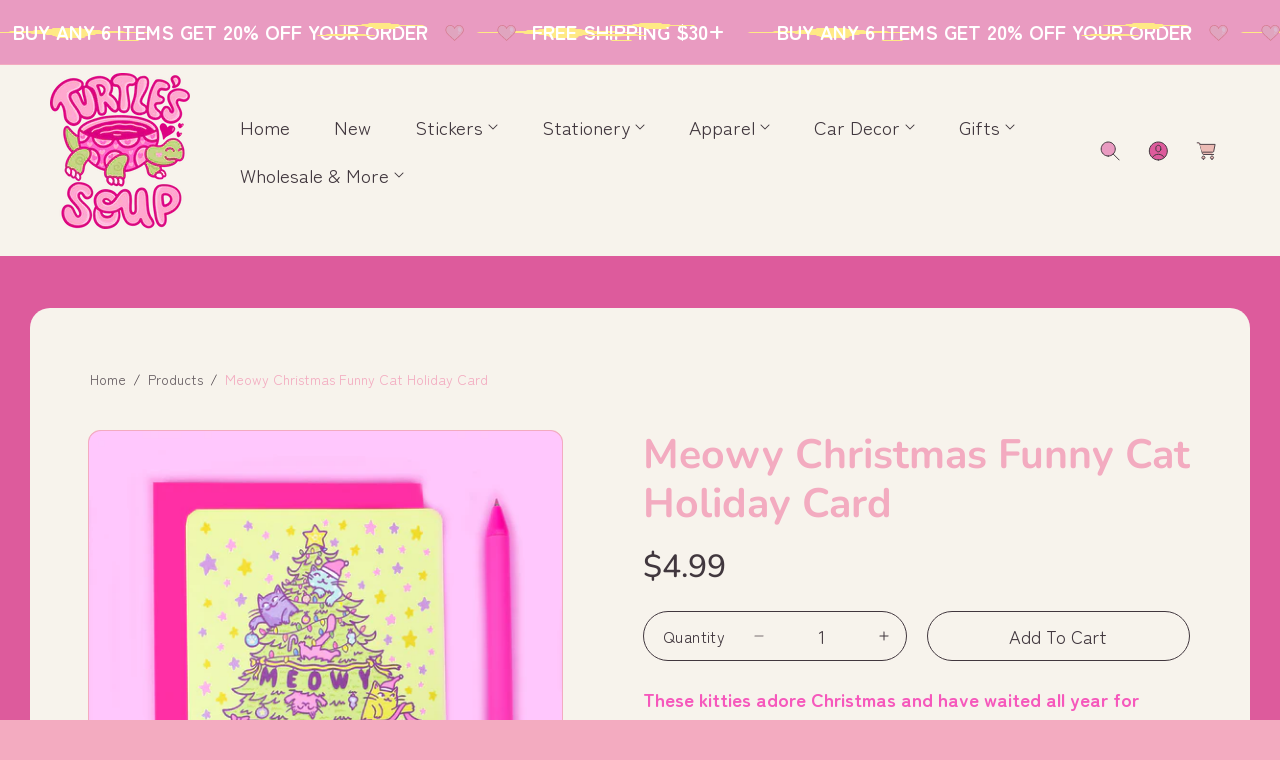

--- FILE ---
content_type: text/html; charset=utf-8
request_url: https://turtlessoup.com/products/meowy-christmas-funny-cat-holiday-card
body_size: 43000
content:















<!doctype html>
<html class="no-js" lang="en">
  <head>
    <meta charset="utf-8">
    <meta http-equiv="X-UA-Compatible" content="IE=edge">
    <meta name="viewport" content="width=device-width,initial-scale=1">
    <meta name="theme-color" content="">
    <link rel="canonical" href="https://turtlessoup.com/products/meowy-christmas-funny-cat-holiday-card">
    <link rel="preconnect" href="https://cdn.shopify.com" crossorigin><link rel="icon" type="image/png" href="//turtlessoup.com/cdn/shop/files/Turtles_Soup_Valentine_Logo.png?crop=center&height=32&v=1767740142&width=32"><link rel="preconnect" href="https://fonts.shopifycdn.com" crossorigin><title>
      Meowy Christmas Funny Cat Holiday Card
 &ndash; Turtle&#39;s Soup</title>

    
      <meta name="description" content="These kitties adore Christmas and have waited all year for today! Looks like Santa Paws came and brought each cat a wonderful gift! Too bad half of them opened their present just to throw aside the toy and simply sit in the box instead. The other half ignored their gifts completely and climbed into the tree to paw at the ornaments and try to knock the whole thing over. Oh well, at least they’re having fun and enjoying the holiday! Meowy Christmas!">
    

    

<meta property="og:site_name" content="Turtle&#39;s Soup">
<meta property="og:url" content="https://turtlessoup.com/products/meowy-christmas-funny-cat-holiday-card">
<meta property="og:title" content="Meowy Christmas Funny Cat Holiday Card">
<meta property="og:type" content="product">
<meta property="og:description" content="These kitties adore Christmas and have waited all year for today! Looks like Santa Paws came and brought each cat a wonderful gift! Too bad half of them opened their present just to throw aside the toy and simply sit in the box instead. The other half ignored their gifts completely and climbed into the tree to paw at the ornaments and try to knock the whole thing over. Oh well, at least they’re having fun and enjoying the holiday! Meowy Christmas!"><meta property="og:image" content="http://turtlessoup.com/cdn/shop/products/Funny-Cat-Christmas-Card-Meowy-Christmas-Cute-Holiday-Kitty-Cat-Card-for-Cat-Lover-Adorable-Cats-on-Christmas-Tree-Gifts-by-Turtles-Soup-Pastel.jpg?v=1621225836">
  <meta property="og:image:secure_url" content="https://turtlessoup.com/cdn/shop/products/Funny-Cat-Christmas-Card-Meowy-Christmas-Cute-Holiday-Kitty-Cat-Card-for-Cat-Lover-Adorable-Cats-on-Christmas-Tree-Gifts-by-Turtles-Soup-Pastel.jpg?v=1621225836">
  <meta property="og:image:width" content="2500">
  <meta property="og:image:height" content="2500"><meta property="og:price:amount" content="4.99">
  <meta property="og:price:currency" content="USD"><meta name="twitter:card" content="summary_large_image">
<meta name="twitter:title" content="Meowy Christmas Funny Cat Holiday Card">
<meta name="twitter:description" content="These kitties adore Christmas and have waited all year for today! Looks like Santa Paws came and brought each cat a wonderful gift! Too bad half of them opened their present just to throw aside the toy and simply sit in the box instead. The other half ignored their gifts completely and climbed into the tree to paw at the ornaments and try to knock the whole thing over. Oh well, at least they’re having fun and enjoying the holiday! Meowy Christmas!">


    <script src="//turtlessoup.com/cdn/shop/t/41/assets/constants.js?v=58251544750838685771761845346" defer="defer"></script>
    <script src="//turtlessoup.com/cdn/shop/t/41/assets/pubsub.js?v=158357773527763999511761845346" defer="defer"></script>
    <script src="//turtlessoup.com/cdn/shop/t/41/assets/global.js?v=27006512966797643231761845346" defer="defer"></script><script src="//turtlessoup.com/cdn/shop/t/41/assets/animations.js?v=37206916626744043241761845346" defer="defer"></script>
  <script>window.performance && window.performance.mark && window.performance.mark('shopify.content_for_header.start');</script><meta name="google-site-verification" content="z491tt9AFl1G6EIWartb7amLCzCg5YxhZXcg1rAq04A">
<meta name="google-site-verification" content="u6dY4EdvK67W6IAw-rK7EgUV-xp-QWCAp8djbQmcBDg">
<meta name="facebook-domain-verification" content="ebc36ur2zi5vxusohn9dlcs2d9e339">
<meta id="shopify-digital-wallet" name="shopify-digital-wallet" content="/12719431/digital_wallets/dialog">
<meta name="shopify-checkout-api-token" content="71c7c3fbc152334fe55e8f72d67a3409">
<meta id="in-context-paypal-metadata" data-shop-id="12719431" data-venmo-supported="false" data-environment="production" data-locale="en_US" data-paypal-v4="true" data-currency="USD">
<link rel="alternate" type="application/json+oembed" href="https://turtlessoup.com/products/meowy-christmas-funny-cat-holiday-card.oembed">
<script async="async" src="/checkouts/internal/preloads.js?locale=en-US"></script>
<link rel="preconnect" href="https://shop.app" crossorigin="anonymous">
<script async="async" src="https://shop.app/checkouts/internal/preloads.js?locale=en-US&shop_id=12719431" crossorigin="anonymous"></script>
<script id="apple-pay-shop-capabilities" type="application/json">{"shopId":12719431,"countryCode":"US","currencyCode":"USD","merchantCapabilities":["supports3DS"],"merchantId":"gid:\/\/shopify\/Shop\/12719431","merchantName":"Turtle's Soup","requiredBillingContactFields":["postalAddress","email"],"requiredShippingContactFields":["postalAddress","email"],"shippingType":"shipping","supportedNetworks":["visa","masterCard","amex","discover","elo","jcb"],"total":{"type":"pending","label":"Turtle's Soup","amount":"1.00"},"shopifyPaymentsEnabled":true,"supportsSubscriptions":true}</script>
<script id="shopify-features" type="application/json">{"accessToken":"71c7c3fbc152334fe55e8f72d67a3409","betas":["rich-media-storefront-analytics"],"domain":"turtlessoup.com","predictiveSearch":true,"shopId":12719431,"locale":"en"}</script>
<script>var Shopify = Shopify || {};
Shopify.shop = "turtlessoup.myshopify.com";
Shopify.locale = "en";
Shopify.currency = {"active":"USD","rate":"1.0"};
Shopify.country = "US";
Shopify.theme = {"name":"New Site w\/ holiday colors","id":156220653787,"schema_name":"Toyo","schema_version":"5.0.3","theme_store_id":2358,"role":"main"};
Shopify.theme.handle = "null";
Shopify.theme.style = {"id":null,"handle":null};
Shopify.cdnHost = "turtlessoup.com/cdn";
Shopify.routes = Shopify.routes || {};
Shopify.routes.root = "/";</script>
<script type="module">!function(o){(o.Shopify=o.Shopify||{}).modules=!0}(window);</script>
<script>!function(o){function n(){var o=[];function n(){o.push(Array.prototype.slice.apply(arguments))}return n.q=o,n}var t=o.Shopify=o.Shopify||{};t.loadFeatures=n(),t.autoloadFeatures=n()}(window);</script>
<script>
  window.ShopifyPay = window.ShopifyPay || {};
  window.ShopifyPay.apiHost = "shop.app\/pay";
  window.ShopifyPay.redirectState = null;
</script>
<script id="shop-js-analytics" type="application/json">{"pageType":"product"}</script>
<script defer="defer" async type="module" src="//turtlessoup.com/cdn/shopifycloud/shop-js/modules/v2/client.init-shop-cart-sync_BT-GjEfc.en.esm.js"></script>
<script defer="defer" async type="module" src="//turtlessoup.com/cdn/shopifycloud/shop-js/modules/v2/chunk.common_D58fp_Oc.esm.js"></script>
<script defer="defer" async type="module" src="//turtlessoup.com/cdn/shopifycloud/shop-js/modules/v2/chunk.modal_xMitdFEc.esm.js"></script>
<script type="module">
  await import("//turtlessoup.com/cdn/shopifycloud/shop-js/modules/v2/client.init-shop-cart-sync_BT-GjEfc.en.esm.js");
await import("//turtlessoup.com/cdn/shopifycloud/shop-js/modules/v2/chunk.common_D58fp_Oc.esm.js");
await import("//turtlessoup.com/cdn/shopifycloud/shop-js/modules/v2/chunk.modal_xMitdFEc.esm.js");

  window.Shopify.SignInWithShop?.initShopCartSync?.({"fedCMEnabled":true,"windoidEnabled":true});

</script>
<script defer="defer" async type="module" src="//turtlessoup.com/cdn/shopifycloud/shop-js/modules/v2/client.payment-terms_Ci9AEqFq.en.esm.js"></script>
<script defer="defer" async type="module" src="//turtlessoup.com/cdn/shopifycloud/shop-js/modules/v2/chunk.common_D58fp_Oc.esm.js"></script>
<script defer="defer" async type="module" src="//turtlessoup.com/cdn/shopifycloud/shop-js/modules/v2/chunk.modal_xMitdFEc.esm.js"></script>
<script type="module">
  await import("//turtlessoup.com/cdn/shopifycloud/shop-js/modules/v2/client.payment-terms_Ci9AEqFq.en.esm.js");
await import("//turtlessoup.com/cdn/shopifycloud/shop-js/modules/v2/chunk.common_D58fp_Oc.esm.js");
await import("//turtlessoup.com/cdn/shopifycloud/shop-js/modules/v2/chunk.modal_xMitdFEc.esm.js");

  
</script>
<script>
  window.Shopify = window.Shopify || {};
  if (!window.Shopify.featureAssets) window.Shopify.featureAssets = {};
  window.Shopify.featureAssets['shop-js'] = {"shop-cart-sync":["modules/v2/client.shop-cart-sync_DZOKe7Ll.en.esm.js","modules/v2/chunk.common_D58fp_Oc.esm.js","modules/v2/chunk.modal_xMitdFEc.esm.js"],"init-fed-cm":["modules/v2/client.init-fed-cm_B6oLuCjv.en.esm.js","modules/v2/chunk.common_D58fp_Oc.esm.js","modules/v2/chunk.modal_xMitdFEc.esm.js"],"shop-cash-offers":["modules/v2/client.shop-cash-offers_D2sdYoxE.en.esm.js","modules/v2/chunk.common_D58fp_Oc.esm.js","modules/v2/chunk.modal_xMitdFEc.esm.js"],"shop-login-button":["modules/v2/client.shop-login-button_QeVjl5Y3.en.esm.js","modules/v2/chunk.common_D58fp_Oc.esm.js","modules/v2/chunk.modal_xMitdFEc.esm.js"],"pay-button":["modules/v2/client.pay-button_DXTOsIq6.en.esm.js","modules/v2/chunk.common_D58fp_Oc.esm.js","modules/v2/chunk.modal_xMitdFEc.esm.js"],"shop-button":["modules/v2/client.shop-button_DQZHx9pm.en.esm.js","modules/v2/chunk.common_D58fp_Oc.esm.js","modules/v2/chunk.modal_xMitdFEc.esm.js"],"avatar":["modules/v2/client.avatar_BTnouDA3.en.esm.js"],"init-windoid":["modules/v2/client.init-windoid_CR1B-cfM.en.esm.js","modules/v2/chunk.common_D58fp_Oc.esm.js","modules/v2/chunk.modal_xMitdFEc.esm.js"],"init-shop-for-new-customer-accounts":["modules/v2/client.init-shop-for-new-customer-accounts_C_vY_xzh.en.esm.js","modules/v2/client.shop-login-button_QeVjl5Y3.en.esm.js","modules/v2/chunk.common_D58fp_Oc.esm.js","modules/v2/chunk.modal_xMitdFEc.esm.js"],"init-shop-email-lookup-coordinator":["modules/v2/client.init-shop-email-lookup-coordinator_BI7n9ZSv.en.esm.js","modules/v2/chunk.common_D58fp_Oc.esm.js","modules/v2/chunk.modal_xMitdFEc.esm.js"],"init-shop-cart-sync":["modules/v2/client.init-shop-cart-sync_BT-GjEfc.en.esm.js","modules/v2/chunk.common_D58fp_Oc.esm.js","modules/v2/chunk.modal_xMitdFEc.esm.js"],"shop-toast-manager":["modules/v2/client.shop-toast-manager_DiYdP3xc.en.esm.js","modules/v2/chunk.common_D58fp_Oc.esm.js","modules/v2/chunk.modal_xMitdFEc.esm.js"],"init-customer-accounts":["modules/v2/client.init-customer-accounts_D9ZNqS-Q.en.esm.js","modules/v2/client.shop-login-button_QeVjl5Y3.en.esm.js","modules/v2/chunk.common_D58fp_Oc.esm.js","modules/v2/chunk.modal_xMitdFEc.esm.js"],"init-customer-accounts-sign-up":["modules/v2/client.init-customer-accounts-sign-up_iGw4briv.en.esm.js","modules/v2/client.shop-login-button_QeVjl5Y3.en.esm.js","modules/v2/chunk.common_D58fp_Oc.esm.js","modules/v2/chunk.modal_xMitdFEc.esm.js"],"shop-follow-button":["modules/v2/client.shop-follow-button_CqMgW2wH.en.esm.js","modules/v2/chunk.common_D58fp_Oc.esm.js","modules/v2/chunk.modal_xMitdFEc.esm.js"],"checkout-modal":["modules/v2/client.checkout-modal_xHeaAweL.en.esm.js","modules/v2/chunk.common_D58fp_Oc.esm.js","modules/v2/chunk.modal_xMitdFEc.esm.js"],"shop-login":["modules/v2/client.shop-login_D91U-Q7h.en.esm.js","modules/v2/chunk.common_D58fp_Oc.esm.js","modules/v2/chunk.modal_xMitdFEc.esm.js"],"lead-capture":["modules/v2/client.lead-capture_BJmE1dJe.en.esm.js","modules/v2/chunk.common_D58fp_Oc.esm.js","modules/v2/chunk.modal_xMitdFEc.esm.js"],"payment-terms":["modules/v2/client.payment-terms_Ci9AEqFq.en.esm.js","modules/v2/chunk.common_D58fp_Oc.esm.js","modules/v2/chunk.modal_xMitdFEc.esm.js"]};
</script>
<script>(function() {
  var isLoaded = false;
  function asyncLoad() {
    if (isLoaded) return;
    isLoaded = true;
    var urls = ["https:\/\/cookiebar.hulkapps.com\/hulk_cookie_bar.js?shop=turtlessoup.myshopify.com","https:\/\/shopify.covet.pics\/covet-pics-widget-inject.js?shop=turtlessoup.myshopify.com","https:\/\/chimpstatic.com\/mcjs-connected\/js\/users\/bcdfa76e33d9c50195fac8d4b\/264eff002828adda035558fa2.js?shop=turtlessoup.myshopify.com","https:\/\/na.shgcdn3.com\/pixel-collector.js?shop=turtlessoup.myshopify.com","https:\/\/d33a6lvgbd0fej.cloudfront.net\/script_tag\/secomapp.scripttag.js?shop=turtlessoup.myshopify.com"];
    for (var i = 0; i < urls.length; i++) {
      var s = document.createElement('script');
      s.type = 'text/javascript';
      s.async = true;
      s.src = urls[i];
      var x = document.getElementsByTagName('script')[0];
      x.parentNode.insertBefore(s, x);
    }
  };
  if(window.attachEvent) {
    window.attachEvent('onload', asyncLoad);
  } else {
    window.addEventListener('load', asyncLoad, false);
  }
})();</script>
<script id="__st">var __st={"a":12719431,"offset":-25200,"reqid":"1ab823d8-4123-42b6-88aa-a1c783b2ec80-1769034182","pageurl":"turtlessoup.com\/products\/meowy-christmas-funny-cat-holiday-card","u":"1801a8bce878","p":"product","rtyp":"product","rid":5640967880864};</script>
<script>window.ShopifyPaypalV4VisibilityTracking = true;</script>
<script id="captcha-bootstrap">!function(){'use strict';const t='contact',e='account',n='new_comment',o=[[t,t],['blogs',n],['comments',n],[t,'customer']],c=[[e,'customer_login'],[e,'guest_login'],[e,'recover_customer_password'],[e,'create_customer']],r=t=>t.map((([t,e])=>`form[action*='/${t}']:not([data-nocaptcha='true']) input[name='form_type'][value='${e}']`)).join(','),a=t=>()=>t?[...document.querySelectorAll(t)].map((t=>t.form)):[];function s(){const t=[...o],e=r(t);return a(e)}const i='password',u='form_key',d=['recaptcha-v3-token','g-recaptcha-response','h-captcha-response',i],f=()=>{try{return window.sessionStorage}catch{return}},m='__shopify_v',_=t=>t.elements[u];function p(t,e,n=!1){try{const o=window.sessionStorage,c=JSON.parse(o.getItem(e)),{data:r}=function(t){const{data:e,action:n}=t;return t[m]||n?{data:e,action:n}:{data:t,action:n}}(c);for(const[e,n]of Object.entries(r))t.elements[e]&&(t.elements[e].value=n);n&&o.removeItem(e)}catch(o){console.error('form repopulation failed',{error:o})}}const l='form_type',E='cptcha';function T(t){t.dataset[E]=!0}const w=window,h=w.document,L='Shopify',v='ce_forms',y='captcha';let A=!1;((t,e)=>{const n=(g='f06e6c50-85a8-45c8-87d0-21a2b65856fe',I='https://cdn.shopify.com/shopifycloud/storefront-forms-hcaptcha/ce_storefront_forms_captcha_hcaptcha.v1.5.2.iife.js',D={infoText:'Protected by hCaptcha',privacyText:'Privacy',termsText:'Terms'},(t,e,n)=>{const o=w[L][v],c=o.bindForm;if(c)return c(t,g,e,D).then(n);var r;o.q.push([[t,g,e,D],n]),r=I,A||(h.body.append(Object.assign(h.createElement('script'),{id:'captcha-provider',async:!0,src:r})),A=!0)});var g,I,D;w[L]=w[L]||{},w[L][v]=w[L][v]||{},w[L][v].q=[],w[L][y]=w[L][y]||{},w[L][y].protect=function(t,e){n(t,void 0,e),T(t)},Object.freeze(w[L][y]),function(t,e,n,w,h,L){const[v,y,A,g]=function(t,e,n){const i=e?o:[],u=t?c:[],d=[...i,...u],f=r(d),m=r(i),_=r(d.filter((([t,e])=>n.includes(e))));return[a(f),a(m),a(_),s()]}(w,h,L),I=t=>{const e=t.target;return e instanceof HTMLFormElement?e:e&&e.form},D=t=>v().includes(t);t.addEventListener('submit',(t=>{const e=I(t);if(!e)return;const n=D(e)&&!e.dataset.hcaptchaBound&&!e.dataset.recaptchaBound,o=_(e),c=g().includes(e)&&(!o||!o.value);(n||c)&&t.preventDefault(),c&&!n&&(function(t){try{if(!f())return;!function(t){const e=f();if(!e)return;const n=_(t);if(!n)return;const o=n.value;o&&e.removeItem(o)}(t);const e=Array.from(Array(32),(()=>Math.random().toString(36)[2])).join('');!function(t,e){_(t)||t.append(Object.assign(document.createElement('input'),{type:'hidden',name:u})),t.elements[u].value=e}(t,e),function(t,e){const n=f();if(!n)return;const o=[...t.querySelectorAll(`input[type='${i}']`)].map((({name:t})=>t)),c=[...d,...o],r={};for(const[a,s]of new FormData(t).entries())c.includes(a)||(r[a]=s);n.setItem(e,JSON.stringify({[m]:1,action:t.action,data:r}))}(t,e)}catch(e){console.error('failed to persist form',e)}}(e),e.submit())}));const S=(t,e)=>{t&&!t.dataset[E]&&(n(t,e.some((e=>e===t))),T(t))};for(const o of['focusin','change'])t.addEventListener(o,(t=>{const e=I(t);D(e)&&S(e,y())}));const B=e.get('form_key'),M=e.get(l),P=B&&M;t.addEventListener('DOMContentLoaded',(()=>{const t=y();if(P)for(const e of t)e.elements[l].value===M&&p(e,B);[...new Set([...A(),...v().filter((t=>'true'===t.dataset.shopifyCaptcha))])].forEach((e=>S(e,t)))}))}(h,new URLSearchParams(w.location.search),n,t,e,['guest_login'])})(!0,!0)}();</script>
<script integrity="sha256-4kQ18oKyAcykRKYeNunJcIwy7WH5gtpwJnB7kiuLZ1E=" data-source-attribution="shopify.loadfeatures" defer="defer" src="//turtlessoup.com/cdn/shopifycloud/storefront/assets/storefront/load_feature-a0a9edcb.js" crossorigin="anonymous"></script>
<script crossorigin="anonymous" defer="defer" src="//turtlessoup.com/cdn/shopifycloud/storefront/assets/shopify_pay/storefront-65b4c6d7.js?v=20250812"></script>
<script data-source-attribution="shopify.dynamic_checkout.dynamic.init">var Shopify=Shopify||{};Shopify.PaymentButton=Shopify.PaymentButton||{isStorefrontPortableWallets:!0,init:function(){window.Shopify.PaymentButton.init=function(){};var t=document.createElement("script");t.src="https://turtlessoup.com/cdn/shopifycloud/portable-wallets/latest/portable-wallets.en.js",t.type="module",document.head.appendChild(t)}};
</script>
<script data-source-attribution="shopify.dynamic_checkout.buyer_consent">
  function portableWalletsHideBuyerConsent(e){var t=document.getElementById("shopify-buyer-consent"),n=document.getElementById("shopify-subscription-policy-button");t&&n&&(t.classList.add("hidden"),t.setAttribute("aria-hidden","true"),n.removeEventListener("click",e))}function portableWalletsShowBuyerConsent(e){var t=document.getElementById("shopify-buyer-consent"),n=document.getElementById("shopify-subscription-policy-button");t&&n&&(t.classList.remove("hidden"),t.removeAttribute("aria-hidden"),n.addEventListener("click",e))}window.Shopify?.PaymentButton&&(window.Shopify.PaymentButton.hideBuyerConsent=portableWalletsHideBuyerConsent,window.Shopify.PaymentButton.showBuyerConsent=portableWalletsShowBuyerConsent);
</script>
<script data-source-attribution="shopify.dynamic_checkout.cart.bootstrap">document.addEventListener("DOMContentLoaded",(function(){function t(){return document.querySelector("shopify-accelerated-checkout-cart, shopify-accelerated-checkout")}if(t())Shopify.PaymentButton.init();else{new MutationObserver((function(e,n){t()&&(Shopify.PaymentButton.init(),n.disconnect())})).observe(document.body,{childList:!0,subtree:!0})}}));
</script>
<link id="shopify-accelerated-checkout-styles" rel="stylesheet" media="screen" href="https://turtlessoup.com/cdn/shopifycloud/portable-wallets/latest/accelerated-checkout-backwards-compat.css" crossorigin="anonymous">
<style id="shopify-accelerated-checkout-cart">
        #shopify-buyer-consent {
  margin-top: 1em;
  display: inline-block;
  width: 100%;
}

#shopify-buyer-consent.hidden {
  display: none;
}

#shopify-subscription-policy-button {
  background: none;
  border: none;
  padding: 0;
  text-decoration: underline;
  font-size: inherit;
  cursor: pointer;
}

#shopify-subscription-policy-button::before {
  box-shadow: none;
}

      </style>
<script id="sections-script" data-sections="header" defer="defer" src="//turtlessoup.com/cdn/shop/t/41/compiled_assets/scripts.js?v=9724"></script>
<script>window.performance && window.performance.mark && window.performance.mark('shopify.content_for_header.end');</script>
  





  <script type="text/javascript">
    
      window.__shgMoneyFormat = window.__shgMoneyFormat || {"CAD":{"currency":"CAD","currency_symbol":"$","currency_symbol_location":"left","decimal_places":2,"decimal_separator":".","thousands_separator":","},"USD":{"currency":"USD","currency_symbol":"$","currency_symbol_location":"left","decimal_places":2,"decimal_separator":".","thousands_separator":","}};
    
    window.__shgCurrentCurrencyCode = window.__shgCurrentCurrencyCode || {
      currency: "USD",
      currency_symbol: "$",
      decimal_separator: ".",
      thousands_separator: ",",
      decimal_places: 2,
      currency_symbol_location: "left"
    };
  </script>





    <style data-shopify>
      @font-face {
  font-family: Nunito;
  font-weight: 400;
  font-style: normal;
  font-display: swap;
  src: url("//turtlessoup.com/cdn/fonts/nunito/nunito_n4.fc49103dc396b42cae9460289072d384b6c6eb63.woff2") format("woff2"),
       url("//turtlessoup.com/cdn/fonts/nunito/nunito_n4.5d26d13beeac3116db2479e64986cdeea4c8fbdd.woff") format("woff");
}

      @font-face {
  font-family: Nunito;
  font-weight: 300;
  font-style: normal;
  font-display: swap;
  src: url("//turtlessoup.com/cdn/fonts/nunito/nunito_n3.c1d7c2242f5519d084eafc479d7cc132bcc8c480.woff2") format("woff2"),
       url("//turtlessoup.com/cdn/fonts/nunito/nunito_n3.d543cae3671591d99f8b7ed9ea9ca8387fc73b09.woff") format("woff");
}

      @font-face {
  font-family: Nunito;
  font-weight: 500;
  font-style: normal;
  font-display: swap;
  src: url("//turtlessoup.com/cdn/fonts/nunito/nunito_n5.a0f0edcf8fc7e6ef641de980174adff4690e50c2.woff2") format("woff2"),
       url("//turtlessoup.com/cdn/fonts/nunito/nunito_n5.b31690ac83c982675aeba15b7e6c0a6ec38755b3.woff") format("woff");
}

      @font-face {
  font-family: Nunito;
  font-weight: 600;
  font-style: normal;
  font-display: swap;
  src: url("//turtlessoup.com/cdn/fonts/nunito/nunito_n6.1a6c50dce2e2b3b0d31e02dbd9146b5064bea503.woff2") format("woff2"),
       url("//turtlessoup.com/cdn/fonts/nunito/nunito_n6.6b124f3eac46044b98c99f2feb057208e260962f.woff") format("woff");
}

      @font-face {
  font-family: Nunito;
  font-weight: 700;
  font-style: normal;
  font-display: swap;
  src: url("//turtlessoup.com/cdn/fonts/nunito/nunito_n7.37cf9b8cf43b3322f7e6e13ad2aad62ab5dc9109.woff2") format("woff2"),
       url("//turtlessoup.com/cdn/fonts/nunito/nunito_n7.45cfcfadc6630011252d54d5f5a2c7c98f60d5de.woff") format("woff");
}

      @font-face {
  font-family: Nunito;
  font-weight: 800;
  font-style: normal;
  font-display: swap;
  src: url("//turtlessoup.com/cdn/fonts/nunito/nunito_n8.a4faa34563722dcb4bd960ae538c49eb540a565f.woff2") format("woff2"),
       url("//turtlessoup.com/cdn/fonts/nunito/nunito_n8.7b9b4d7a0ef879eb46735a0aecb391013c7f7aeb.woff") format("woff");
}

      @font-face {
  font-family: Nunito;
  font-weight: 400;
  font-style: italic;
  font-display: swap;
  src: url("//turtlessoup.com/cdn/fonts/nunito/nunito_i4.fd53bf99043ab6c570187ed42d1b49192135de96.woff2") format("woff2"),
       url("//turtlessoup.com/cdn/fonts/nunito/nunito_i4.cb3876a003a73aaae5363bb3e3e99d45ec598cc6.woff") format("woff");
}

      @font-face {
  font-family: Nunito;
  font-weight: 300;
  font-style: italic;
  font-display: swap;
  src: url("//turtlessoup.com/cdn/fonts/nunito/nunito_i3.11db3ddffd5485d801b7a5d8a24c3b0e446751f1.woff2") format("woff2"),
       url("//turtlessoup.com/cdn/fonts/nunito/nunito_i3.7f37c552f86f3fb4c0aae0353840b033f9f464a0.woff") format("woff");
}

      @font-face {
  font-family: Nunito;
  font-weight: 500;
  font-style: italic;
  font-display: swap;
  src: url("//turtlessoup.com/cdn/fonts/nunito/nunito_i5.5862f483b9e76a16feef3afe85bc737604befc5c.woff2") format("woff2"),
       url("//turtlessoup.com/cdn/fonts/nunito/nunito_i5.6a66a380d89a267df37dd146366e0d57f301fc3f.woff") format("woff");
}

      @font-face {
  font-family: Nunito;
  font-weight: 600;
  font-style: italic;
  font-display: swap;
  src: url("//turtlessoup.com/cdn/fonts/nunito/nunito_i6.79bb6a51553d3b72598bab76aca3c938e7c6ac54.woff2") format("woff2"),
       url("//turtlessoup.com/cdn/fonts/nunito/nunito_i6.9ad010b13940d2fa0d660e3029dd144c52772c10.woff") format("woff");
}

      @font-face {
  font-family: Nunito;
  font-weight: 700;
  font-style: italic;
  font-display: swap;
  src: url("//turtlessoup.com/cdn/fonts/nunito/nunito_i7.3f8ba2027bc9ceb1b1764ecab15bae73f86c4632.woff2") format("woff2"),
       url("//turtlessoup.com/cdn/fonts/nunito/nunito_i7.82bfb5f86ec77ada3c9f660da22064c2e46e1469.woff") format("woff");
}

      @font-face {
  font-family: Nunito;
  font-weight: 800;
  font-style: italic;
  font-display: swap;
  src: url("//turtlessoup.com/cdn/fonts/nunito/nunito_i8.fdb920ecf96435abc44d529f9e602f9ba19afe48.woff2") format("woff2"),
       url("//turtlessoup.com/cdn/fonts/nunito/nunito_i8.b8e4a2eb1ed3c30c12022caf65679663c10ea9f4.woff") format("woff");
}

			
      @font-face {
  font-family: "Zen Maru Gothic";
  font-weight: 400;
  font-style: normal;
  font-display: swap;
  src: url("//turtlessoup.com/cdn/fonts/zen_maru_gothic/zenmarugothic_n4.d24d7d4b2cd2584cb1478701c63359b627944b22.woff2") format("woff2"),
       url("//turtlessoup.com/cdn/fonts/zen_maru_gothic/zenmarugothic_n4.e1d4424aa50ca093c4878e9448afe7a5023d457a.woff") format("woff");
}

      
      @font-face {
  font-family: "Zen Maru Gothic";
  font-weight: 700;
  font-style: normal;
  font-display: swap;
  src: url("//turtlessoup.com/cdn/fonts/zen_maru_gothic/zenmarugothic_n7.fb6101ebd980629ff7431d54a90c7f24958b36fe.woff2") format("woff2"),
       url("//turtlessoup.com/cdn/fonts/zen_maru_gothic/zenmarugothic_n7.09ff838ad1c23397d92f54c10d8eb8ad3c940224.woff") format("woff");
}

      
      
      

      :root {
        --font-body-family: "Zen Maru Gothic", sans-serif;
        --font-body-style: normal;
        --font-body-weight: 400;
        --font-body-weight-bold: 700;

        --body-font-large: 2.5rem;
        --body-font-medium: 1.9rem;
        --body-font-small: 1.6rem;

        --font-heading-family: Nunito, sans-serif;
        --font-heading-style: normal;
        --font-heading-weight: 400;
        --font-heading-weight-medium: 500;
        --font-heading-weight-semi-bold: 600;
        --font-heading-weight-bold: 700;

        --font-heading-hero-size: 7.6rem;
        --font-heading-hero-size-mb: 5.6rem;
        --font-heading-1-size: 6.6rem;
        --font-heading-1-size-mb: 4.8rem;
        --font-heading-2-size: 4.5rem;
        --font-heading-2-size-mb: 3.2rem;
        --font-heading-3-size: 4.1rem;
        --font-heading-3-size-mb: 2.4rem;
        --font-heading-4-size: 2.4rem;
        --font-heading-4-size-mb: 2.0rem;
        --font-heading-5-size: 2.0rem;
        --font-heading-5-size-mb: 1.8rem;
        --font-heading-6-size: 1.6rem;
        --font-heading-6-size-mb: 1.6rem;

        --color-base-text: 65, 55, 62;
        --color-secondary-text: 247, 243, 236;
        --color-base-heading: 243, 171, 192;
        --color-secondary-heading: 247, 243, 236;

        --colors-background-main: 243, 171, 192;
        --colors-background-section-1: 221, 91, 156;
        --colors-background-section-2: 247, 243, 236;
        --colors-background-section-3: 236, 187, 181;
        --colors-background-section-4: 243, 171, 192;
        --colors-background-section-5: 245, 208, 204;
        
        --quick-add-background-color: 255, 255, 255;

        --color-shadow: 65, 55, 62;
        --color-base-background-1: 243, 171, 192;
        --color-base-accent-2: , , ;
        --payment-terms-background-color: #f3abc0;

        --media-padding: px;
        --media-border-opacity: 0.0;
        --media-border-width: 0px;
        --media-radius: 12px;
        --media-shadow-opacity: 0.0;
        --media-shadow-horizontal-offset: 0px;
        --media-shadow-vertical-offset: 0px;
        --media-shadow-blur-radius: 0px;
        --media-shadow-visible: 0;

        --header-width: 160rem;
        --page-width: 160rem;
        --page-width-margin: 0rem;

        --product-card-image-padding: 0px;
        --product-card-corner-radius: 1.0rem;
        --product-card-text-alignment: left;
          --product-card-border-width: 0px;
        

        --product-card-shadow-visible: 0;
        --product-card-shadow-horizontal-offset: 0.0rem;
        --product-card-shadow-vertical-offset: 0.4rem;
        --product-card-shadow-blur-radius: 0.5rem;

        --collection-card-image-padding: 0rem;
        --collection-card-corner-radius: 1.0rem;
        --collection-card-text-alignment: left;
        --collection-card-border-width: 0rem;

        --blog-card-image-padding: 0rem;
        --blog-card-corner-radius: 1.0rem;
        --blog-card-image-corner-radius: 0.0rem;
        --blog-card-text-alignment: left;
          --blog-card-border-width: 0;
        

        --blog-card-border-opacity: 0.1;

        --badge-corner-radius: 4.0rem;
        --color-badge-background-default: #41373e;
        --color-badge-background-sale: #e99bc1;
        --color-badge-background-sold-out: #dd5b9c;

        --popup-border-width: 1px;
        --popup-border-opacity: 1.0;
        --popup-corner-radius: 10px;
        --popup-shadow-opacity: 0;
        --popup-shadow-horizontal-offset: 0px;
        --popup-shadow-vertical-offset: 4px;
        --popup-shadow-blur-radius: 5px;

        --spacing-sections-desktop: 0px;
        --spacing-sections-mobile: 0px;

        --grid-desktop-vertical-spacing: 10px;
        --grid-desktop-horizontal-spacing: 6px;
        --grid-mobile-vertical-spacing: 6.666666666666667px;
        --grid-mobile-horizontal-spacing: 4.0px;

        --text-boxes-border-opacity: 0.1;
        --text-boxes-border-width: 0px;
        --text-boxes-radius: 0px;
        --text-boxes-shadow-opacity: 0.0;
        --text-boxes-shadow-visible: 0;
        --text-boxes-shadow-horizontal-offset: 0px;
        --text-boxes-shadow-vertical-offset: 4px;
        --text-boxes-shadow-blur-radius: 5px;


        --buttons-font-size: 1.8rem;
        --buttons-font-size-mobile: 1.8rem;
        --buttons-font-weight: 500;
        --buttons-text-transform: ;
        --buttons-border-size: 1px;
        --buttons-border-radius: 32px;

				--border-color: 243, 171, 192;

        --button-color-text: 247, 243, 236;
        --button-color-bg: 221, 91, 156;
        --button-color-border: 221, 91, 156;
        --button-color-text-hover: 247, 243, 236;
        --button-color-bg-hover: 243, 171, 192;
        --button-color-border-hover: 247, 243, 236;

        --button-color-layer-1: 221, 91, 156;
        --button-color-layer-2: 243, 171, 192;
        --button-color-layer-3: 243, 171, 192;

		--button-color-layer-4: 243, 171, 192; 

        --inline-button-color: 243, 171, 192;
        --inline-button-color-hover: 247, 243, 236;

        --quick-add-text: 243, 171, 192;
        --quick-add-background: 255, 255, 255;
        --quick-add-border: 0, 0, 0;
        --quick-add-text-hover: 255, 255, 255;
        --quick-add-background-hover: 221, 91, 156;
        --quick-add-border-hover: 0, 0, 0;
        --quick-add-background-color: 255, 255, 255;

        --buttons-radius: 32px;
        --buttons-radius-outset: 33px;
        --buttons-border-width: 1px;
        --buttons-border-opacity: 1.0;
        --buttons-shadow-opacity: 0.0;
        --buttons-shadow-visible: 0;
        --buttons-shadow-horizontal-offset: 0px;
        --buttons-shadow-vertical-offset: 4px;
        --buttons-shadow-blur-radius: 5px;
        --buttons-border-offset: 0.3px;

        --inputs-radius: 0;
        --inputs-border-width: 1px;
        --inputs-border-opacity: 1;

        --variant-pills-radius: 0px;
        --variant-pills-border-width: 2px;
        --variant-pills-border-opacity: 0.55;
      }

      *,
      *::before,
      *::after {
        box-sizing: inherit;
      }

      html {
        box-sizing: border-box;
        font-size: 62.5%;
        height: 100%;
      }

      body {
        display: grid;
        grid-template-rows: auto auto 1fr auto;
        grid-template-columns: 100%;
        min-height: 100%;
        margin: 0;
        font-size: var(--body-font-medium);
        letter-spacing: normal;
        line-height: 1.4;
        font-family: var(--font-body-family);
        font-style: var(--font-body-style);
        font-weight: var(--font-body-weight);
      }
    </style>

    <link href="//turtlessoup.com/cdn/shop/t/41/assets/base.css?v=73343962811680418211761845346" rel="stylesheet" type="text/css" media="all" />

      <link rel="preload" as="font" href="//turtlessoup.com/cdn/fonts/zen_maru_gothic/zenmarugothic_n4.d24d7d4b2cd2584cb1478701c63359b627944b22.woff2" type="font/woff2" crossorigin>
      

      <link rel="preload" as="font" href="//turtlessoup.com/cdn/fonts/nunito/nunito_n4.fc49103dc396b42cae9460289072d384b6c6eb63.woff2" type="font/woff2" crossorigin>
      
<link rel="stylesheet" href="//turtlessoup.com/cdn/shop/t/41/assets/component-predictive-search.css?v=30923209157441906831761845346" media="print" onload="this.media='all'"><script>
      document.documentElement.className = document.documentElement.className.replace('no-js', 'js');
      if (Shopify.designMode) {
        document.documentElement.classList.add('shopify-design-mode');
      }
    </script>

    
    <link rel="preload" href="//turtlessoup.com/cdn/shop/t/41/assets/swiper-bundle.min.css?v=32050023008013815991761845346" as="style" onload="this.onload=null;this.rel='stylesheet'">
    

    <noscript>
      <link href="//turtlessoup.com/cdn/shop/t/41/assets/swiper-bundle.min.css?v=32050023008013815991761845346" rel="stylesheet" type="text/css" media="all" />
    </noscript>
    
    <link rel="stylesheet" href="//turtlessoup.com/cdn/shop/t/41/assets/button-animation.css?v=53620519240919903771761845346" media="print" onload="this.media='all'">
    

		
				<link href="//turtlessoup.com/cdn/shop/t/41/assets/theme-kawai.css?v=20005038495084489021761845346" rel="stylesheet" type="text/css" media="all" />
			

    <script src="//turtlessoup.com/cdn/shop/t/41/assets/swiper-bundle.min.js?v=119980822102068234991761845346" defer="defer"></script>
  
  

<script type="text/javascript">
  
    window.SHG_CUSTOMER = null;
  
</script>







<!-- BEGIN app block: shopify://apps/wisereviews-reviews-importer/blocks/wise-reviews/9ef986f0-166f-4cdf-8a67-c9585e8df5a9 -->
<script>
  window.wiseReviewsWidgetSettings = {"theme":"light","lazy_load":false,"star_color":"#c9a1e0","star_rating":{"mobile_format":"abbreviation","desktop_format":"reviews_count","container_class":null,"hide_if_no_review":true},"reviews_text":"reviews","primary_color":"lime","verified_text":"Verified","read_less_text":"Read less","read_more_text":"Read more","product_reviews":{"layout":"list","star_text":"star","name_label":"Name*","card_border":"solid","email_label":"Email*","hide_sort_by":false,"rating_label":"Rating*","sort_by_label":"Sort by","container_class":null,"default_sort_by":"RATING_HIGHEST_FIRST","name_placeholder":"Enter your name","email_placeholder":"Enter your email address","hide_review_media":false,"review_body_label":"Review Body*","helpful_count_text":"[helpful_count] people found this helpful","hide_reviews_count":false,"review_title_label":"Review Title","helpful_button_text":"Helpful","reviewer_photo_label":"Reviewer Photo (Optional)","star_rating_position":"above_reviewer_name","shop_reviews_tab_text":"Shop reviews","show_more_button_text":"Show More","thank_you_banner_text":"Thank you! Your review has been submitted.","review_body_placeholder":"Write your comment...","product_reviews_tab_text":"Product reviews","review_title_placeholder":"Title of your review","sort_by_recommended_text":"Recommended","upload_media_button_text":"Upload Media","sort_by_latest_first_text":"Latest first","sort_by_most_helpful_text":"Most helpful","sort_by_oldest_first_text":"Oldest first","submit_review_button_text":"Submit Review","reviewer_photo_button_text":"Upload Photo","sort_by_lowest_rating_text":"Lowest rating","write_a_review_button_text":"WRITE A REVIEW","sort_by_highest_rating_text":"Highest rating","hide_review_media_beside_cta":false,"indicates_required_field_text":"*indicates required field","number_of_reviews_per_page_mobile":"5","number_of_reviews_per_page_desktop":"10"},"featured_reviews":{"auto_play":false,"touch_move":false,"card_border":"solid","container_class":null,"show_review_media":true,"show_product_name_if_available":true},"show_review_date":false,"show_review_title":true,"hide_reviewer_photo":true,"no_reviews_available_text":"No reviews available"};
  window.appEmbedEnabled = true;
  window.wiseReviewsLastUpdated = "2025-12-30 00:57:34";
</script>


<!-- END app block --><!-- BEGIN app block: shopify://apps/blockify-fraud-filter/blocks/app_embed/2e3e0ba5-0e70-447a-9ec5-3bf76b5ef12e --> 
 
 
    <script>
        window.blockifyShopIdentifier = "turtlessoup.myshopify.com";
        window.ipBlockerMetafields = "{\"showOverlayByPass\":false,\"disableSpyExtensions\":false,\"blockUnknownBots\":false,\"activeApp\":true,\"blockByMetafield\":true,\"visitorAnalytic\":false,\"showWatermark\":true,\"token\":\"eyJhbGciOiJIUzI1NiIsInR5cCI6IkpXVCJ9.eyJpZGVudGlmaWVySWQiOiJ0dXJ0bGVzc291cC5teXNob3BpZnkuY29tIiwiaWF0IjoxNzUyMTgyNDc2fQ.wSl80Pb3QHrDSORo9yygUxTvdRz2vZbYIcw6okWi8CQ\"}";
        window.blockifyRules = "{\"whitelist\":[],\"blacklist\":[]}";
        window.ipblockerBlockTemplate = "{\"customCss\":\"#blockify---container{--bg-blockify: #fff;position:relative}#blockify---container::after{content:'';position:absolute;inset:0;background-repeat:no-repeat !important;background-size:cover !important;background:var(--bg-blockify);z-index:0}#blockify---container #blockify---container__inner{display:flex;flex-direction:column;align-items:center;position:relative;z-index:1}#blockify---container #blockify---container__inner #blockify-block-content{display:flex;flex-direction:column;align-items:center;text-align:center}#blockify---container #blockify---container__inner #blockify-block-content #blockify-block-superTitle{display:none !important}#blockify---container #blockify---container__inner #blockify-block-content #blockify-block-title{font-size:313%;font-weight:bold;margin-top:1em}@media only screen and (min-width: 768px) and (max-width: 1199px){#blockify---container #blockify---container__inner #blockify-block-content #blockify-block-title{font-size:188%}}@media only screen and (max-width: 767px){#blockify---container #blockify---container__inner #blockify-block-content #blockify-block-title{font-size:107%}}#blockify---container #blockify---container__inner #blockify-block-content #blockify-block-description{font-size:125%;margin:1.5em;line-height:1.5}@media only screen and (min-width: 768px) and (max-width: 1199px){#blockify---container #blockify---container__inner #blockify-block-content #blockify-block-description{font-size:88%}}@media only screen and (max-width: 767px){#blockify---container #blockify---container__inner #blockify-block-content #blockify-block-description{font-size:107%}}#blockify---container #blockify---container__inner #blockify-block-content #blockify-block-description #blockify-block-text-blink{display:none !important}#blockify---container #blockify---container__inner #blockify-logo-block-image{position:relative;width:400px;height:auto;max-height:300px}@media only screen and (max-width: 767px){#blockify---container #blockify---container__inner #blockify-logo-block-image{width:200px}}#blockify---container #blockify---container__inner #blockify-logo-block-image::before{content:'';display:block;padding-bottom:56.2%}#blockify---container #blockify---container__inner #blockify-logo-block-image img{position:absolute;top:0;left:0;width:100%;height:100%;object-fit:contain}\\n\",\"logoImage\":{\"active\":true,\"value\":\"https:\/\/storage.synctrack.io\/megamind-fraud\/assets\/default-thumbnail.png\",\"altText\":\"Red octagonal stop sign with a black hand symbol in the center, indicating a warning or prohibition\"},\"superTitle\":{\"active\":false,\"text\":\"403\",\"color\":\"#899df1\"},\"title\":{\"active\":true,\"text\":\"Access Denied\",\"color\":\"#000\"},\"description\":{\"active\":true,\"text\":\"The site owner may have set restrictions that prevent you from accessing the site. Please contact the site owner for access.\",\"color\":\"#000\"},\"background\":{\"active\":true,\"value\":\"#fff\",\"type\":\"1\",\"colorFrom\":null,\"colorTo\":null}}";

        
            window.blockifyProductCollections = [491094081755,445497901275,523422531803,270280229035,330935297,430841823451,327569729,454934233307,397032751323,500738949339,187332821124];
        
    </script>
<link href="https://cdn.shopify.com/extensions/019bde6c-6f74-71a0-9e52-4539429898f4/blockify-shopify-288/assets/blockify-embed.min.js" as="script" type="text/javascript" rel="preload"><link href="https://cdn.shopify.com/extensions/019bde6c-6f74-71a0-9e52-4539429898f4/blockify-shopify-288/assets/prevent-bypass-script.min.js" as="script" type="text/javascript" rel="preload">
<script type="text/javascript">
    window.blockifyBaseUrl = 'https://fraud.blockifyapp.com/s/api';
    window.blockifyPublicUrl = 'https://fraud.blockifyapp.com/s/api/public';
    window.bucketUrl = 'https://storage.synctrack.io/megamind-fraud';
    window.storefrontApiUrl  = 'https://fraud.blockifyapp.com/p/api';
</script>
<script type="text/javascript">
  window.blockifyChecking = true;
</script>
<script id="blockifyScriptByPass" type="text/javascript" src=https://cdn.shopify.com/extensions/019bde6c-6f74-71a0-9e52-4539429898f4/blockify-shopify-288/assets/prevent-bypass-script.min.js async></script>
<script id="blockifyScriptTag" type="text/javascript" src=https://cdn.shopify.com/extensions/019bde6c-6f74-71a0-9e52-4539429898f4/blockify-shopify-288/assets/blockify-embed.min.js async></script>


<!-- END app block --><script src="https://cdn.shopify.com/extensions/019ba36a-dbea-7190-a3e7-658a1266a630/my-app-39/assets/extension.js" type="text/javascript" defer="defer"></script>
<link href="https://cdn.shopify.com/extensions/019ba36a-dbea-7190-a3e7-658a1266a630/my-app-39/assets/extension-style.css" rel="stylesheet" type="text/css" media="all">
<link href="https://monorail-edge.shopifysvc.com" rel="dns-prefetch">
<script>(function(){if ("sendBeacon" in navigator && "performance" in window) {try {var session_token_from_headers = performance.getEntriesByType('navigation')[0].serverTiming.find(x => x.name == '_s').description;} catch {var session_token_from_headers = undefined;}var session_cookie_matches = document.cookie.match(/_shopify_s=([^;]*)/);var session_token_from_cookie = session_cookie_matches && session_cookie_matches.length === 2 ? session_cookie_matches[1] : "";var session_token = session_token_from_headers || session_token_from_cookie || "";function handle_abandonment_event(e) {var entries = performance.getEntries().filter(function(entry) {return /monorail-edge.shopifysvc.com/.test(entry.name);});if (!window.abandonment_tracked && entries.length === 0) {window.abandonment_tracked = true;var currentMs = Date.now();var navigation_start = performance.timing.navigationStart;var payload = {shop_id: 12719431,url: window.location.href,navigation_start,duration: currentMs - navigation_start,session_token,page_type: "product"};window.navigator.sendBeacon("https://monorail-edge.shopifysvc.com/v1/produce", JSON.stringify({schema_id: "online_store_buyer_site_abandonment/1.1",payload: payload,metadata: {event_created_at_ms: currentMs,event_sent_at_ms: currentMs}}));}}window.addEventListener('pagehide', handle_abandonment_event);}}());</script>
<script id="web-pixels-manager-setup">(function e(e,d,r,n,o){if(void 0===o&&(o={}),!Boolean(null===(a=null===(i=window.Shopify)||void 0===i?void 0:i.analytics)||void 0===a?void 0:a.replayQueue)){var i,a;window.Shopify=window.Shopify||{};var t=window.Shopify;t.analytics=t.analytics||{};var s=t.analytics;s.replayQueue=[],s.publish=function(e,d,r){return s.replayQueue.push([e,d,r]),!0};try{self.performance.mark("wpm:start")}catch(e){}var l=function(){var e={modern:/Edge?\/(1{2}[4-9]|1[2-9]\d|[2-9]\d{2}|\d{4,})\.\d+(\.\d+|)|Firefox\/(1{2}[4-9]|1[2-9]\d|[2-9]\d{2}|\d{4,})\.\d+(\.\d+|)|Chrom(ium|e)\/(9{2}|\d{3,})\.\d+(\.\d+|)|(Maci|X1{2}).+ Version\/(15\.\d+|(1[6-9]|[2-9]\d|\d{3,})\.\d+)([,.]\d+|)( \(\w+\)|)( Mobile\/\w+|) Safari\/|Chrome.+OPR\/(9{2}|\d{3,})\.\d+\.\d+|(CPU[ +]OS|iPhone[ +]OS|CPU[ +]iPhone|CPU IPhone OS|CPU iPad OS)[ +]+(15[._]\d+|(1[6-9]|[2-9]\d|\d{3,})[._]\d+)([._]\d+|)|Android:?[ /-](13[3-9]|1[4-9]\d|[2-9]\d{2}|\d{4,})(\.\d+|)(\.\d+|)|Android.+Firefox\/(13[5-9]|1[4-9]\d|[2-9]\d{2}|\d{4,})\.\d+(\.\d+|)|Android.+Chrom(ium|e)\/(13[3-9]|1[4-9]\d|[2-9]\d{2}|\d{4,})\.\d+(\.\d+|)|SamsungBrowser\/([2-9]\d|\d{3,})\.\d+/,legacy:/Edge?\/(1[6-9]|[2-9]\d|\d{3,})\.\d+(\.\d+|)|Firefox\/(5[4-9]|[6-9]\d|\d{3,})\.\d+(\.\d+|)|Chrom(ium|e)\/(5[1-9]|[6-9]\d|\d{3,})\.\d+(\.\d+|)([\d.]+$|.*Safari\/(?![\d.]+ Edge\/[\d.]+$))|(Maci|X1{2}).+ Version\/(10\.\d+|(1[1-9]|[2-9]\d|\d{3,})\.\d+)([,.]\d+|)( \(\w+\)|)( Mobile\/\w+|) Safari\/|Chrome.+OPR\/(3[89]|[4-9]\d|\d{3,})\.\d+\.\d+|(CPU[ +]OS|iPhone[ +]OS|CPU[ +]iPhone|CPU IPhone OS|CPU iPad OS)[ +]+(10[._]\d+|(1[1-9]|[2-9]\d|\d{3,})[._]\d+)([._]\d+|)|Android:?[ /-](13[3-9]|1[4-9]\d|[2-9]\d{2}|\d{4,})(\.\d+|)(\.\d+|)|Mobile Safari.+OPR\/([89]\d|\d{3,})\.\d+\.\d+|Android.+Firefox\/(13[5-9]|1[4-9]\d|[2-9]\d{2}|\d{4,})\.\d+(\.\d+|)|Android.+Chrom(ium|e)\/(13[3-9]|1[4-9]\d|[2-9]\d{2}|\d{4,})\.\d+(\.\d+|)|Android.+(UC? ?Browser|UCWEB|U3)[ /]?(15\.([5-9]|\d{2,})|(1[6-9]|[2-9]\d|\d{3,})\.\d+)\.\d+|SamsungBrowser\/(5\.\d+|([6-9]|\d{2,})\.\d+)|Android.+MQ{2}Browser\/(14(\.(9|\d{2,})|)|(1[5-9]|[2-9]\d|\d{3,})(\.\d+|))(\.\d+|)|K[Aa][Ii]OS\/(3\.\d+|([4-9]|\d{2,})\.\d+)(\.\d+|)/},d=e.modern,r=e.legacy,n=navigator.userAgent;return n.match(d)?"modern":n.match(r)?"legacy":"unknown"}(),u="modern"===l?"modern":"legacy",c=(null!=n?n:{modern:"",legacy:""})[u],f=function(e){return[e.baseUrl,"/wpm","/b",e.hashVersion,"modern"===e.buildTarget?"m":"l",".js"].join("")}({baseUrl:d,hashVersion:r,buildTarget:u}),m=function(e){var d=e.version,r=e.bundleTarget,n=e.surface,o=e.pageUrl,i=e.monorailEndpoint;return{emit:function(e){var a=e.status,t=e.errorMsg,s=(new Date).getTime(),l=JSON.stringify({metadata:{event_sent_at_ms:s},events:[{schema_id:"web_pixels_manager_load/3.1",payload:{version:d,bundle_target:r,page_url:o,status:a,surface:n,error_msg:t},metadata:{event_created_at_ms:s}}]});if(!i)return console&&console.warn&&console.warn("[Web Pixels Manager] No Monorail endpoint provided, skipping logging."),!1;try{return self.navigator.sendBeacon.bind(self.navigator)(i,l)}catch(e){}var u=new XMLHttpRequest;try{return u.open("POST",i,!0),u.setRequestHeader("Content-Type","text/plain"),u.send(l),!0}catch(e){return console&&console.warn&&console.warn("[Web Pixels Manager] Got an unhandled error while logging to Monorail."),!1}}}}({version:r,bundleTarget:l,surface:e.surface,pageUrl:self.location.href,monorailEndpoint:e.monorailEndpoint});try{o.browserTarget=l,function(e){var d=e.src,r=e.async,n=void 0===r||r,o=e.onload,i=e.onerror,a=e.sri,t=e.scriptDataAttributes,s=void 0===t?{}:t,l=document.createElement("script"),u=document.querySelector("head"),c=document.querySelector("body");if(l.async=n,l.src=d,a&&(l.integrity=a,l.crossOrigin="anonymous"),s)for(var f in s)if(Object.prototype.hasOwnProperty.call(s,f))try{l.dataset[f]=s[f]}catch(e){}if(o&&l.addEventListener("load",o),i&&l.addEventListener("error",i),u)u.appendChild(l);else{if(!c)throw new Error("Did not find a head or body element to append the script");c.appendChild(l)}}({src:f,async:!0,onload:function(){if(!function(){var e,d;return Boolean(null===(d=null===(e=window.Shopify)||void 0===e?void 0:e.analytics)||void 0===d?void 0:d.initialized)}()){var d=window.webPixelsManager.init(e)||void 0;if(d){var r=window.Shopify.analytics;r.replayQueue.forEach((function(e){var r=e[0],n=e[1],o=e[2];d.publishCustomEvent(r,n,o)})),r.replayQueue=[],r.publish=d.publishCustomEvent,r.visitor=d.visitor,r.initialized=!0}}},onerror:function(){return m.emit({status:"failed",errorMsg:"".concat(f," has failed to load")})},sri:function(e){var d=/^sha384-[A-Za-z0-9+/=]+$/;return"string"==typeof e&&d.test(e)}(c)?c:"",scriptDataAttributes:o}),m.emit({status:"loading"})}catch(e){m.emit({status:"failed",errorMsg:(null==e?void 0:e.message)||"Unknown error"})}}})({shopId: 12719431,storefrontBaseUrl: "https://turtlessoup.com",extensionsBaseUrl: "https://extensions.shopifycdn.com/cdn/shopifycloud/web-pixels-manager",monorailEndpoint: "https://monorail-edge.shopifysvc.com/unstable/produce_batch",surface: "storefront-renderer",enabledBetaFlags: ["2dca8a86"],webPixelsConfigList: [{"id":"1690599643","configuration":"{\"shop\":\"turtlessoup.myshopify.com\",\"collect_url\":\"https:\\\/\\\/collect.bogos.io\\\/collect\"}","eventPayloadVersion":"v1","runtimeContext":"STRICT","scriptVersion":"27aaba9b0270b21ff3511bb6f0b97902","type":"APP","apiClientId":177733,"privacyPurposes":["ANALYTICS","MARKETING","SALE_OF_DATA"],"dataSharingAdjustments":{"protectedCustomerApprovalScopes":["read_customer_address","read_customer_email","read_customer_name","read_customer_personal_data","read_customer_phone"]}},{"id":"1560281307","configuration":"{\"accountID\":\"blockify-checkout-rules-webpixel-turtlessoup.myshopify.com\",\"enable\":\"true\"}","eventPayloadVersion":"v1","runtimeContext":"STRICT","scriptVersion":"3169cc2d487bee629e1d1a22a873efe1","type":"APP","apiClientId":143723102209,"privacyPurposes":["ANALYTICS","MARKETING","SALE_OF_DATA"],"dataSharingAdjustments":{"protectedCustomerApprovalScopes":["read_customer_address","read_customer_email","read_customer_name","read_customer_personal_data","read_customer_phone"]}},{"id":"1021214939","configuration":"{\"site_id\":\"97e64581-77dc-47b2-9a75-f3c29da230a5\",\"analytics_endpoint\":\"https:\\\/\\\/na.shgcdn3.com\"}","eventPayloadVersion":"v1","runtimeContext":"STRICT","scriptVersion":"695709fc3f146fa50a25299517a954f2","type":"APP","apiClientId":1158168,"privacyPurposes":["ANALYTICS","MARKETING","SALE_OF_DATA"],"dataSharingAdjustments":{"protectedCustomerApprovalScopes":["read_customer_personal_data"]}},{"id":"630194395","configuration":"{\"swymApiEndpoint\":\"https:\/\/swymstore-v3free-01.swymrelay.com\",\"swymTier\":\"v3free-01\"}","eventPayloadVersion":"v1","runtimeContext":"STRICT","scriptVersion":"5b6f6917e306bc7f24523662663331c0","type":"APP","apiClientId":1350849,"privacyPurposes":["ANALYTICS","MARKETING","PREFERENCES"],"dataSharingAdjustments":{"protectedCustomerApprovalScopes":["read_customer_email","read_customer_name","read_customer_personal_data","read_customer_phone"]}},{"id":"550666459","configuration":"{\"config\":\"{\\\"pixel_id\\\":\\\"GT-MBH4JZV\\\",\\\"target_country\\\":\\\"US\\\",\\\"gtag_events\\\":[{\\\"type\\\":\\\"purchase\\\",\\\"action_label\\\":\\\"MC-S2C8E6M628\\\"},{\\\"type\\\":\\\"page_view\\\",\\\"action_label\\\":\\\"MC-S2C8E6M628\\\"},{\\\"type\\\":\\\"view_item\\\",\\\"action_label\\\":\\\"MC-S2C8E6M628\\\"}],\\\"enable_monitoring_mode\\\":false}\"}","eventPayloadVersion":"v1","runtimeContext":"OPEN","scriptVersion":"b2a88bafab3e21179ed38636efcd8a93","type":"APP","apiClientId":1780363,"privacyPurposes":[],"dataSharingAdjustments":{"protectedCustomerApprovalScopes":["read_customer_address","read_customer_email","read_customer_name","read_customer_personal_data","read_customer_phone"]}},{"id":"121536731","configuration":"{\"pixel_id\":\"2100378000193735\",\"pixel_type\":\"facebook_pixel\",\"metaapp_system_user_token\":\"-\"}","eventPayloadVersion":"v1","runtimeContext":"OPEN","scriptVersion":"ca16bc87fe92b6042fbaa3acc2fbdaa6","type":"APP","apiClientId":2329312,"privacyPurposes":["ANALYTICS","MARKETING","SALE_OF_DATA"],"dataSharingAdjustments":{"protectedCustomerApprovalScopes":["read_customer_address","read_customer_email","read_customer_name","read_customer_personal_data","read_customer_phone"]}},{"id":"109805787","configuration":"{\"tagID\":\"2612614725091\"}","eventPayloadVersion":"v1","runtimeContext":"STRICT","scriptVersion":"18031546ee651571ed29edbe71a3550b","type":"APP","apiClientId":3009811,"privacyPurposes":["ANALYTICS","MARKETING","SALE_OF_DATA"],"dataSharingAdjustments":{"protectedCustomerApprovalScopes":["read_customer_address","read_customer_email","read_customer_name","read_customer_personal_data","read_customer_phone"]}},{"id":"69533915","eventPayloadVersion":"v1","runtimeContext":"LAX","scriptVersion":"1","type":"CUSTOM","privacyPurposes":["ANALYTICS"],"name":"Google Analytics tag (migrated)"},{"id":"shopify-app-pixel","configuration":"{}","eventPayloadVersion":"v1","runtimeContext":"STRICT","scriptVersion":"0450","apiClientId":"shopify-pixel","type":"APP","privacyPurposes":["ANALYTICS","MARKETING"]},{"id":"shopify-custom-pixel","eventPayloadVersion":"v1","runtimeContext":"LAX","scriptVersion":"0450","apiClientId":"shopify-pixel","type":"CUSTOM","privacyPurposes":["ANALYTICS","MARKETING"]}],isMerchantRequest: false,initData: {"shop":{"name":"Turtle's Soup","paymentSettings":{"currencyCode":"USD"},"myshopifyDomain":"turtlessoup.myshopify.com","countryCode":"US","storefrontUrl":"https:\/\/turtlessoup.com"},"customer":null,"cart":null,"checkout":null,"productVariants":[{"price":{"amount":4.99,"currencyCode":"USD"},"product":{"title":"Meowy Christmas Funny Cat Holiday Card","vendor":"Turtle's Soup","id":"5640967880864","untranslatedTitle":"Meowy Christmas Funny Cat Holiday Card","url":"\/products\/meowy-christmas-funny-cat-holiday-card","type":"Greeting Card"},"id":"36268412502176","image":{"src":"\/\/turtlessoup.com\/cdn\/shop\/products\/Funny-Cat-Christmas-Card-Meowy-Christmas-Cute-Holiday-Kitty-Cat-Card-for-Cat-Lover-Adorable-Cats-on-Christmas-Tree-Gifts-by-Turtles-Soup-Pastel.jpg?v=1621225836"},"sku":"C-040","title":"Default Title","untranslatedTitle":"Default Title"}],"purchasingCompany":null},},"https://turtlessoup.com/cdn","fcfee988w5aeb613cpc8e4bc33m6693e112",{"modern":"","legacy":""},{"shopId":"12719431","storefrontBaseUrl":"https:\/\/turtlessoup.com","extensionBaseUrl":"https:\/\/extensions.shopifycdn.com\/cdn\/shopifycloud\/web-pixels-manager","surface":"storefront-renderer","enabledBetaFlags":"[\"2dca8a86\"]","isMerchantRequest":"false","hashVersion":"fcfee988w5aeb613cpc8e4bc33m6693e112","publish":"custom","events":"[[\"page_viewed\",{}],[\"product_viewed\",{\"productVariant\":{\"price\":{\"amount\":4.99,\"currencyCode\":\"USD\"},\"product\":{\"title\":\"Meowy Christmas Funny Cat Holiday Card\",\"vendor\":\"Turtle's Soup\",\"id\":\"5640967880864\",\"untranslatedTitle\":\"Meowy Christmas Funny Cat Holiday Card\",\"url\":\"\/products\/meowy-christmas-funny-cat-holiday-card\",\"type\":\"Greeting Card\"},\"id\":\"36268412502176\",\"image\":{\"src\":\"\/\/turtlessoup.com\/cdn\/shop\/products\/Funny-Cat-Christmas-Card-Meowy-Christmas-Cute-Holiday-Kitty-Cat-Card-for-Cat-Lover-Adorable-Cats-on-Christmas-Tree-Gifts-by-Turtles-Soup-Pastel.jpg?v=1621225836\"},\"sku\":\"C-040\",\"title\":\"Default Title\",\"untranslatedTitle\":\"Default Title\"}}]]"});</script><script>
  window.ShopifyAnalytics = window.ShopifyAnalytics || {};
  window.ShopifyAnalytics.meta = window.ShopifyAnalytics.meta || {};
  window.ShopifyAnalytics.meta.currency = 'USD';
  var meta = {"product":{"id":5640967880864,"gid":"gid:\/\/shopify\/Product\/5640967880864","vendor":"Turtle's Soup","type":"Greeting Card","handle":"meowy-christmas-funny-cat-holiday-card","variants":[{"id":36268412502176,"price":499,"name":"Meowy Christmas Funny Cat Holiday Card","public_title":null,"sku":"C-040"}],"remote":false},"page":{"pageType":"product","resourceType":"product","resourceId":5640967880864,"requestId":"1ab823d8-4123-42b6-88aa-a1c783b2ec80-1769034182"}};
  for (var attr in meta) {
    window.ShopifyAnalytics.meta[attr] = meta[attr];
  }
</script>
<script class="analytics">
  (function () {
    var customDocumentWrite = function(content) {
      var jquery = null;

      if (window.jQuery) {
        jquery = window.jQuery;
      } else if (window.Checkout && window.Checkout.$) {
        jquery = window.Checkout.$;
      }

      if (jquery) {
        jquery('body').append(content);
      }
    };

    var hasLoggedConversion = function(token) {
      if (token) {
        return document.cookie.indexOf('loggedConversion=' + token) !== -1;
      }
      return false;
    }

    var setCookieIfConversion = function(token) {
      if (token) {
        var twoMonthsFromNow = new Date(Date.now());
        twoMonthsFromNow.setMonth(twoMonthsFromNow.getMonth() + 2);

        document.cookie = 'loggedConversion=' + token + '; expires=' + twoMonthsFromNow;
      }
    }

    var trekkie = window.ShopifyAnalytics.lib = window.trekkie = window.trekkie || [];
    if (trekkie.integrations) {
      return;
    }
    trekkie.methods = [
      'identify',
      'page',
      'ready',
      'track',
      'trackForm',
      'trackLink'
    ];
    trekkie.factory = function(method) {
      return function() {
        var args = Array.prototype.slice.call(arguments);
        args.unshift(method);
        trekkie.push(args);
        return trekkie;
      };
    };
    for (var i = 0; i < trekkie.methods.length; i++) {
      var key = trekkie.methods[i];
      trekkie[key] = trekkie.factory(key);
    }
    trekkie.load = function(config) {
      trekkie.config = config || {};
      trekkie.config.initialDocumentCookie = document.cookie;
      var first = document.getElementsByTagName('script')[0];
      var script = document.createElement('script');
      script.type = 'text/javascript';
      script.onerror = function(e) {
        var scriptFallback = document.createElement('script');
        scriptFallback.type = 'text/javascript';
        scriptFallback.onerror = function(error) {
                var Monorail = {
      produce: function produce(monorailDomain, schemaId, payload) {
        var currentMs = new Date().getTime();
        var event = {
          schema_id: schemaId,
          payload: payload,
          metadata: {
            event_created_at_ms: currentMs,
            event_sent_at_ms: currentMs
          }
        };
        return Monorail.sendRequest("https://" + monorailDomain + "/v1/produce", JSON.stringify(event));
      },
      sendRequest: function sendRequest(endpointUrl, payload) {
        // Try the sendBeacon API
        if (window && window.navigator && typeof window.navigator.sendBeacon === 'function' && typeof window.Blob === 'function' && !Monorail.isIos12()) {
          var blobData = new window.Blob([payload], {
            type: 'text/plain'
          });

          if (window.navigator.sendBeacon(endpointUrl, blobData)) {
            return true;
          } // sendBeacon was not successful

        } // XHR beacon

        var xhr = new XMLHttpRequest();

        try {
          xhr.open('POST', endpointUrl);
          xhr.setRequestHeader('Content-Type', 'text/plain');
          xhr.send(payload);
        } catch (e) {
          console.log(e);
        }

        return false;
      },
      isIos12: function isIos12() {
        return window.navigator.userAgent.lastIndexOf('iPhone; CPU iPhone OS 12_') !== -1 || window.navigator.userAgent.lastIndexOf('iPad; CPU OS 12_') !== -1;
      }
    };
    Monorail.produce('monorail-edge.shopifysvc.com',
      'trekkie_storefront_load_errors/1.1',
      {shop_id: 12719431,
      theme_id: 156220653787,
      app_name: "storefront",
      context_url: window.location.href,
      source_url: "//turtlessoup.com/cdn/s/trekkie.storefront.9615f8e10e499e09ff0451d383e936edfcfbbf47.min.js"});

        };
        scriptFallback.async = true;
        scriptFallback.src = '//turtlessoup.com/cdn/s/trekkie.storefront.9615f8e10e499e09ff0451d383e936edfcfbbf47.min.js';
        first.parentNode.insertBefore(scriptFallback, first);
      };
      script.async = true;
      script.src = '//turtlessoup.com/cdn/s/trekkie.storefront.9615f8e10e499e09ff0451d383e936edfcfbbf47.min.js';
      first.parentNode.insertBefore(script, first);
    };
    trekkie.load(
      {"Trekkie":{"appName":"storefront","development":false,"defaultAttributes":{"shopId":12719431,"isMerchantRequest":null,"themeId":156220653787,"themeCityHash":"9304219006050493130","contentLanguage":"en","currency":"USD","eventMetadataId":"1b714557-55bb-4cc3-90eb-2b2d9791777c"},"isServerSideCookieWritingEnabled":true,"monorailRegion":"shop_domain","enabledBetaFlags":["65f19447"]},"Session Attribution":{},"S2S":{"facebookCapiEnabled":true,"source":"trekkie-storefront-renderer","apiClientId":580111}}
    );

    var loaded = false;
    trekkie.ready(function() {
      if (loaded) return;
      loaded = true;

      window.ShopifyAnalytics.lib = window.trekkie;

      var originalDocumentWrite = document.write;
      document.write = customDocumentWrite;
      try { window.ShopifyAnalytics.merchantGoogleAnalytics.call(this); } catch(error) {};
      document.write = originalDocumentWrite;

      window.ShopifyAnalytics.lib.page(null,{"pageType":"product","resourceType":"product","resourceId":5640967880864,"requestId":"1ab823d8-4123-42b6-88aa-a1c783b2ec80-1769034182","shopifyEmitted":true});

      var match = window.location.pathname.match(/checkouts\/(.+)\/(thank_you|post_purchase)/)
      var token = match? match[1]: undefined;
      if (!hasLoggedConversion(token)) {
        setCookieIfConversion(token);
        window.ShopifyAnalytics.lib.track("Viewed Product",{"currency":"USD","variantId":36268412502176,"productId":5640967880864,"productGid":"gid:\/\/shopify\/Product\/5640967880864","name":"Meowy Christmas Funny Cat Holiday Card","price":"4.99","sku":"C-040","brand":"Turtle's Soup","variant":null,"category":"Greeting Card","nonInteraction":true,"remote":false},undefined,undefined,{"shopifyEmitted":true});
      window.ShopifyAnalytics.lib.track("monorail:\/\/trekkie_storefront_viewed_product\/1.1",{"currency":"USD","variantId":36268412502176,"productId":5640967880864,"productGid":"gid:\/\/shopify\/Product\/5640967880864","name":"Meowy Christmas Funny Cat Holiday Card","price":"4.99","sku":"C-040","brand":"Turtle's Soup","variant":null,"category":"Greeting Card","nonInteraction":true,"remote":false,"referer":"https:\/\/turtlessoup.com\/products\/meowy-christmas-funny-cat-holiday-card"});
      }
    });


        var eventsListenerScript = document.createElement('script');
        eventsListenerScript.async = true;
        eventsListenerScript.src = "//turtlessoup.com/cdn/shopifycloud/storefront/assets/shop_events_listener-3da45d37.js";
        document.getElementsByTagName('head')[0].appendChild(eventsListenerScript);

})();</script>
  <script>
  if (!window.ga || (window.ga && typeof window.ga !== 'function')) {
    window.ga = function ga() {
      (window.ga.q = window.ga.q || []).push(arguments);
      if (window.Shopify && window.Shopify.analytics && typeof window.Shopify.analytics.publish === 'function') {
        window.Shopify.analytics.publish("ga_stub_called", {}, {sendTo: "google_osp_migration"});
      }
      console.error("Shopify's Google Analytics stub called with:", Array.from(arguments), "\nSee https://help.shopify.com/manual/promoting-marketing/pixels/pixel-migration#google for more information.");
    };
    if (window.Shopify && window.Shopify.analytics && typeof window.Shopify.analytics.publish === 'function') {
      window.Shopify.analytics.publish("ga_stub_initialized", {}, {sendTo: "google_osp_migration"});
    }
  }
</script>
<script
  defer
  src="https://turtlessoup.com/cdn/shopifycloud/perf-kit/shopify-perf-kit-3.0.4.min.js"
  data-application="storefront-renderer"
  data-shop-id="12719431"
  data-render-region="gcp-us-central1"
  data-page-type="product"
  data-theme-instance-id="156220653787"
  data-theme-name="Toyo"
  data-theme-version="5.0.3"
  data-monorail-region="shop_domain"
  data-resource-timing-sampling-rate="10"
  data-shs="true"
  data-shs-beacon="true"
  data-shs-export-with-fetch="true"
  data-shs-logs-sample-rate="1"
  data-shs-beacon-endpoint="https://turtlessoup.com/api/collect"
></script>
</head>

  <body class="gradient kawai-mood lang-en">
    
    <a class="skip-to-content-link button visually-hidden" href="#MainContent">
      Skip to content
    </a>

    

<script src="//turtlessoup.com/cdn/shop/t/41/assets/cart.js?v=67451170951549924691761845346" defer="defer"></script>
<style>
  .drawer {
    visibility: hidden;
  }
</style>
<cart-drawer class="drawer is-empty">
  <div id="CartDrawer" class="cart-drawer">
    <div id="CartDrawer-Overlay" class="cart-drawer__overlay"></div>

    <div class="drawer__inner cart-horizontal" role="dialog" aria-modal="true" aria-label="Your Cart" tabindex="-1"><div class="drawer__inner-empty">
          <div class="cart-drawer__warnings center">
            <div class="cart-drawer__empty-content">
              <h2 class="cart__empty-text h3">
                Your cart is empty
              </h2>

              <button class="drawer__close " type="button" onclick="this.closest('cart-drawer').close()" aria-label="Close">
                <svg 
  width="12" height="13" 
  viewBox="0 0 12 13" class="icon icon-close"
  fill="none" xmlns="http://www.w3.org/2000/svg"
>
  <path d="M1.03516 1.4043L11.0352 11.4043" stroke="currentColor" stroke-width="1.2" stroke-linecap="round" stroke-linejoin="round"/>
  <path d="M11.0352 1.4043L1.03516 11.4043" stroke="currentColor" stroke-width="1.2" stroke-linecap="round" stroke-linejoin="round"/>
</svg>
              </button>

              <a href="/collections/all" class="button">
                Continue Shopping
              </a><p class="cart__login-title h4">Have an account?</p>
                <p class="cart__login-paragraph">
                  <a href="/account/login" class="link underlined-link">Log in</a> to check out faster.
                </p></div>
          </div></div><div class="drawer__header">
        <h2 class="drawer__heading h4 text-color-heading-secondary">Your Cart <span>0</span>
        </h2>

        <button class="drawer__close " type="button"
          onclick="this.closest('cart-drawer').close()" aria-label="Close">

          
            <svg 
  width="12" height="13" 
  viewBox="0 0 12 13" class="icon icon-close"
  fill="none" xmlns="http://www.w3.org/2000/svg"
>
  <path d="M1.03516 1.4043L11.0352 11.4043" stroke="currentColor" stroke-width="1.2" stroke-linecap="round" stroke-linejoin="round"/>
  <path d="M11.0352 1.4043L1.03516 11.4043" stroke="currentColor" stroke-width="1.2" stroke-linecap="round" stroke-linejoin="round"/>
</svg>
          

        </button>
      </div><cart-drawer-items class=" is-empty">
        <form action="/cart" id="CartDrawer-Form" class="cart__contents cart-drawer__form" method="post">
          <div id="CartDrawer-CartItems" class="drawer__contents js-contents-items"><p id="CartDrawer-LiveRegionText" class="visually-hidden" role="status"></p>
            <p id="CartDrawer-LineItemStatus" class="visually-hidden" aria-hidden="true" role="status">
              Loading...
            </p>
          </div>
          <div id="CartDrawer-CartErrors" role="alert"></div>
        </form>
      </cart-drawer-items>

      

      <div class="drawer__footer"><details id="Details-CartDrawer">
            <summary>
              <span class="summary__title ">
                Add Order Note

                
                  <svg aria-hidden="true" focusable="false" class="icon icon-caret" viewBox="0 0 10 6">
  <path fill-rule="evenodd" clip-rule="evenodd" d="M9.354.646a.5.5 0 00-.708 0L5 4.293 1.354.646a.5.5 0 00-.708.708l4 4a.5.5 0 00.708 0l4-4a.5.5 0 000-.708z" fill="currentColor">
</svg>

                
                
              </span>
            </summary>

            <cart-note class="cart__note field">
              <label class="visually-hidden" for="CartDrawer-Note">Add Order Note</label>
              <textarea id="CartDrawer-Note" class="text-area text-area--resize-vertical field__input" name="note" placeholder="Add Order Note"></textarea>
            </cart-note>
          </details><!-- Subtotals -->

        <div class="cart-drawer__footer" >
          <div class="totals" role="status">
            <h2 class="totals__subtotal">Subtotal</h2>
            <p class="totals__subtotal-value">$0.00 USD</p>
          </div>

          <div></div>
        </div>

        <!-- CTAs -->

        <div class="cart__ctas" >
          <noscript>
            <button type="submit" class="cart__update-button button" form="CartDrawer-Form">
              Update
            </button>
          </noscript>

          <a href="/cart" class="button-cart button">
            View cart (0)
          </a>

          <button type="submit" id="CartDrawer-Checkout" class="cart__checkout-button button" name="checkout" form="CartDrawer-Form"  disabled >Check out - <span class="totals__subtotal-value">$0.00 USD</span>
          </button>
          
        </div>

        <small class="tax-note rte">Taxes and shipping calculated at checkout
</small>

        <span class="drawer-continue-shopping link link-with-icon" onclick="this.closest('cart-drawer').close()" onkeydown="if(event.key === 'Enter' || event.key === ' ') { event.preventDefault(); this.closest('cart-drawer').close(); }" role="button" aria-label="Continue Shopping" tabindex="0">
          <span>Continue Shopping</span>

          
            <svg width="22" height="14" viewBox="0 0 22 14" fill="none" class="icon icon-arrow-link" xmlns="http://www.w3.org/2000/svg">
  <path d="M16.0039 1.08105L21.0039 7.00421L16.0039 12.9274" stroke="currentColor" stroke-width="1.5" stroke-miterlimit="10" stroke-linecap="round" stroke-linejoin="round"/>
  <path d="M1.00405 7.00391L20.8672 7.00391" stroke="currentColor" stroke-width="1.5" stroke-miterlimit="10" stroke-linecap="round" stroke-linejoin="round"/>
</svg>    
          

          
        
        </span>
      </div>
    </div>
  </div>
</cart-drawer>

<script>
  document.addEventListener('DOMContentLoaded', function () {
    function isIE() {
      const ua = window.navigator.userAgent;
      const msie = ua.indexOf('MSIE ');
      const trident = ua.indexOf('Trident/');
      return msie > 0 || trident > 0;
    }

    if (!isIE()) return;
    const cartSubmitInput = document.createElement('input');
    cartSubmitInput.setAttribute('name', 'checkout');
    cartSubmitInput.setAttribute('type', 'hidden');
    document.querySelector('#cart').appendChild(cartSubmitInput);
    document.querySelector('#checkout').addEventListener('click', function (event) {
      document.querySelector('#cart').submit();
    });
  });
</script><style data-shopify>
	
	
</style>

    <!-- BEGIN sections: header-group -->
<section id="shopify-section-sections--20704445989083__f55327bf-e9bc-4c85-8036-b84628d97ed9" class="shopify-section shopify-section-group-header-group section"><link href="//turtlessoup.com/cdn/shop/t/41/assets/section-scrolling-banner.css?v=56302995361087900151761845346" rel="stylesheet" type="text/css" media="all" />
<style data-shopify>#shopify-section-sections--20704445989083__f55327bf-e9bc-4c85-8036-b84628d97ed9 {
		--padding-top: 20px;
		--padding-bottom: 20px;
		--item-padding: 1.0rem;
		--letter-spacing: 0px;
	}

  @media screen and (max-width: 749px) {
    #shopify-section-sections--20704445989083__f55327bf-e9bc-4c85-8036-b84628d97ed9 .scrolling-item.inline-richetxt {
      font-size: 1.6rem;
    }
    #shopify-section-sections--20704445989083__f55327bf-e9bc-4c85-8036-b84628d97ed9.shopify-section-group-header-group .scrolling-item.inline-richetxt {
      font-size: 1.6rem;
    }
    
    
      #shopify-section-sections--20704445989083__f55327bf-e9bc-4c85-8036-b84628d97ed9 .scrolling-item.icon {
        height: 11.2rem;
      }
    
  }

	@media screen and (min-width: 750px) {
    #shopify-section-sections--20704445989083__f55327bf-e9bc-4c85-8036-b84628d97ed9 .scrolling-item.inline-richetxt {
      font-size: 2.0rem;
    }

    
      #shopify-section-sections--20704445989083__f55327bf-e9bc-4c85-8036-b84628d97ed9 .scrolling-item.icon {
        height: 9.0rem;
      }
     
  }

  #shopify-section-sections--20704445989083__f55327bf-e9bc-4c85-8036-b84628d97ed9 .section-responsive-padding {
    background-color: #e99bc1;
  }

	
  
  #shopify-section-sections--20704445989083__f55327bf-e9bc-4c85-8036-b84628d97ed9 .scrolling-item.inline-richetxt {
    color: #ffffff;
    margin: 0;
  }
  #shopify-section-sections--20704445989083__f55327bf-e9bc-4c85-8036-b84628d97ed9 .scrolling-item:hover.inline-richetxt {
    -webkit-text-stroke-color: #ffffff;
  }

   
    
    #shopify-section-sections--20704445989083__f55327bf-e9bc-4c85-8036-b84628d97ed9 .scrolling-banner.direction-left > .scrolling-line {
      animation: 
        scroll-left linear infinite 25s, 
        scroll-left linear infinite calc(25s / 0.7) reverse paused;
      animation-composition: add;
    }
    #shopify-section-sections--20704445989083__f55327bf-e9bc-4c85-8036-b84628d97ed9 .scrolling-banner.direction-right > .scrolling-line {
      animation: 
        scroll-right linear infinite 25s, 
        scroll-right linear infinite calc(25s / 0.7) reverse paused;
      animation-composition: add;
    }

    #shopify-section-sections--20704445989083__f55327bf-e9bc-4c85-8036-b84628d97ed9 .scrolling-banner.direction-left:hover > .scrolling-line,
    #shopify-section-sections--20704445989083__f55327bf-e9bc-4c85-8036-b84628d97ed9 .scrolling-banner.direction-right:hover > .scrolling-line  {
      animation-play-state: running;
    }  
    
  

  
</style><div class="section-responsive-padding section-sections--20704445989083__f55327bf-e9bc-4c85-8036-b84628d97ed9-padding border-line "><div class="scrolling-banner direction-left"><div class="scrolling-line"><div class="scrolling-item inline-richetxt text-weight-700">
             <div><strong>BUY ANY 6 ITEMS GET 20% OFF YOUR ORDER</strong></div> 
            </div><div class="scrolling-item icon">
              
                <img src="//turtlessoup.com/cdn/shop/files/Heart_Vector.svg?v=1744925910&amp;width=150" alt="" srcset="//turtlessoup.com/cdn/shop/files/Heart_Vector.svg?v=1744925910&amp;width=30 30w, //turtlessoup.com/cdn/shop/files/Heart_Vector.svg?v=1744925910&amp;width=40 40w, //turtlessoup.com/cdn/shop/files/Heart_Vector.svg?v=1744925910&amp;width=50 50w, //turtlessoup.com/cdn/shop/files/Heart_Vector.svg?v=1744925910&amp;width=60 60w, //turtlessoup.com/cdn/shop/files/Heart_Vector.svg?v=1744925910&amp;width=80 80w, //turtlessoup.com/cdn/shop/files/Heart_Vector.svg?v=1744925910&amp;width=100 100w, //turtlessoup.com/cdn/shop/files/Heart_Vector.svg?v=1744925910&amp;width=120 120w" width="150" height="150" loading="lazy" sizes="500px">
</div><div class="scrolling-item icon">
              
                <img src="//turtlessoup.com/cdn/shop/files/sparklesonly.png?v=1749506258&amp;width=600" alt="" srcset="//turtlessoup.com/cdn/shop/files/sparklesonly.png?v=1749506258&amp;width=30 30w, //turtlessoup.com/cdn/shop/files/sparklesonly.png?v=1749506258&amp;width=40 40w, //turtlessoup.com/cdn/shop/files/sparklesonly.png?v=1749506258&amp;width=50 50w, //turtlessoup.com/cdn/shop/files/sparklesonly.png?v=1749506258&amp;width=60 60w, //turtlessoup.com/cdn/shop/files/sparklesonly.png?v=1749506258&amp;width=80 80w, //turtlessoup.com/cdn/shop/files/sparklesonly.png?v=1749506258&amp;width=100 100w, //turtlessoup.com/cdn/shop/files/sparklesonly.png?v=1749506258&amp;width=120 120w, //turtlessoup.com/cdn/shop/files/sparklesonly.png?v=1749506258&amp;width=165 165w, //turtlessoup.com/cdn/shop/files/sparklesonly.png?v=1749506258&amp;width=220 220w, //turtlessoup.com/cdn/shop/files/sparklesonly.png?v=1749506258&amp;width=360 360w, //turtlessoup.com/cdn/shop/files/sparklesonly.png?v=1749506258&amp;width=420 420w, //turtlessoup.com/cdn/shop/files/sparklesonly.png?v=1749506258&amp;width=535 535w" width="600" height="600" loading="lazy" sizes="500px">
</div><div class="scrolling-item icon">
              
                <img src="//turtlessoup.com/cdn/shop/files/Heart_Vector.svg?v=1744925910&amp;width=150" alt="" srcset="//turtlessoup.com/cdn/shop/files/Heart_Vector.svg?v=1744925910&amp;width=30 30w, //turtlessoup.com/cdn/shop/files/Heart_Vector.svg?v=1744925910&amp;width=40 40w, //turtlessoup.com/cdn/shop/files/Heart_Vector.svg?v=1744925910&amp;width=50 50w, //turtlessoup.com/cdn/shop/files/Heart_Vector.svg?v=1744925910&amp;width=60 60w, //turtlessoup.com/cdn/shop/files/Heart_Vector.svg?v=1744925910&amp;width=80 80w, //turtlessoup.com/cdn/shop/files/Heart_Vector.svg?v=1744925910&amp;width=100 100w, //turtlessoup.com/cdn/shop/files/Heart_Vector.svg?v=1744925910&amp;width=120 120w" width="150" height="150" loading="lazy" sizes="500px">
</div><div class="scrolling-item inline-richetxt text-weight-500">
             <div><strong>FREE SHIPPING $30+</strong></div> 
            </div><div class="scrolling-item icon">
              
                <img src="//turtlessoup.com/cdn/shop/files/sparklesonly.png?v=1749506258&amp;width=600" alt="" srcset="//turtlessoup.com/cdn/shop/files/sparklesonly.png?v=1749506258&amp;width=30 30w, //turtlessoup.com/cdn/shop/files/sparklesonly.png?v=1749506258&amp;width=40 40w, //turtlessoup.com/cdn/shop/files/sparklesonly.png?v=1749506258&amp;width=50 50w, //turtlessoup.com/cdn/shop/files/sparklesonly.png?v=1749506258&amp;width=60 60w, //turtlessoup.com/cdn/shop/files/sparklesonly.png?v=1749506258&amp;width=80 80w, //turtlessoup.com/cdn/shop/files/sparklesonly.png?v=1749506258&amp;width=100 100w, //turtlessoup.com/cdn/shop/files/sparklesonly.png?v=1749506258&amp;width=120 120w, //turtlessoup.com/cdn/shop/files/sparklesonly.png?v=1749506258&amp;width=165 165w, //turtlessoup.com/cdn/shop/files/sparklesonly.png?v=1749506258&amp;width=220 220w, //turtlessoup.com/cdn/shop/files/sparklesonly.png?v=1749506258&amp;width=360 360w, //turtlessoup.com/cdn/shop/files/sparklesonly.png?v=1749506258&amp;width=420 420w, //turtlessoup.com/cdn/shop/files/sparklesonly.png?v=1749506258&amp;width=535 535w" width="600" height="600" loading="lazy" sizes="500px">
</div></div>
  
    <div class="scrolling-line"><div class="scrolling-item inline-richetxt text-weight-700">
              <div><strong>BUY ANY 6 ITEMS GET 20% OFF YOUR ORDER</strong></div> 
            </div><div class="scrolling-item icon">
              
                <img src="//turtlessoup.com/cdn/shop/files/Heart_Vector.svg?v=1744925910&amp;width=150" alt="" srcset="//turtlessoup.com/cdn/shop/files/Heart_Vector.svg?v=1744925910&amp;width=30 30w, //turtlessoup.com/cdn/shop/files/Heart_Vector.svg?v=1744925910&amp;width=40 40w, //turtlessoup.com/cdn/shop/files/Heart_Vector.svg?v=1744925910&amp;width=50 50w, //turtlessoup.com/cdn/shop/files/Heart_Vector.svg?v=1744925910&amp;width=60 60w, //turtlessoup.com/cdn/shop/files/Heart_Vector.svg?v=1744925910&amp;width=80 80w, //turtlessoup.com/cdn/shop/files/Heart_Vector.svg?v=1744925910&amp;width=100 100w, //turtlessoup.com/cdn/shop/files/Heart_Vector.svg?v=1744925910&amp;width=120 120w" width="150" height="150" loading="lazy" sizes="500px">
</div><div class="scrolling-item icon">
              
                <img src="//turtlessoup.com/cdn/shop/files/sparklesonly.png?v=1749506258&amp;width=600" alt="" srcset="//turtlessoup.com/cdn/shop/files/sparklesonly.png?v=1749506258&amp;width=30 30w, //turtlessoup.com/cdn/shop/files/sparklesonly.png?v=1749506258&amp;width=40 40w, //turtlessoup.com/cdn/shop/files/sparklesonly.png?v=1749506258&amp;width=50 50w, //turtlessoup.com/cdn/shop/files/sparklesonly.png?v=1749506258&amp;width=60 60w, //turtlessoup.com/cdn/shop/files/sparklesonly.png?v=1749506258&amp;width=80 80w, //turtlessoup.com/cdn/shop/files/sparklesonly.png?v=1749506258&amp;width=100 100w, //turtlessoup.com/cdn/shop/files/sparklesonly.png?v=1749506258&amp;width=120 120w, //turtlessoup.com/cdn/shop/files/sparklesonly.png?v=1749506258&amp;width=165 165w, //turtlessoup.com/cdn/shop/files/sparklesonly.png?v=1749506258&amp;width=220 220w, //turtlessoup.com/cdn/shop/files/sparklesonly.png?v=1749506258&amp;width=360 360w, //turtlessoup.com/cdn/shop/files/sparklesonly.png?v=1749506258&amp;width=420 420w, //turtlessoup.com/cdn/shop/files/sparklesonly.png?v=1749506258&amp;width=535 535w" width="600" height="600" loading="lazy" sizes="500px">
</div><div class="scrolling-item icon">
              
                <img src="//turtlessoup.com/cdn/shop/files/Heart_Vector.svg?v=1744925910&amp;width=150" alt="" srcset="//turtlessoup.com/cdn/shop/files/Heart_Vector.svg?v=1744925910&amp;width=30 30w, //turtlessoup.com/cdn/shop/files/Heart_Vector.svg?v=1744925910&amp;width=40 40w, //turtlessoup.com/cdn/shop/files/Heart_Vector.svg?v=1744925910&amp;width=50 50w, //turtlessoup.com/cdn/shop/files/Heart_Vector.svg?v=1744925910&amp;width=60 60w, //turtlessoup.com/cdn/shop/files/Heart_Vector.svg?v=1744925910&amp;width=80 80w, //turtlessoup.com/cdn/shop/files/Heart_Vector.svg?v=1744925910&amp;width=100 100w, //turtlessoup.com/cdn/shop/files/Heart_Vector.svg?v=1744925910&amp;width=120 120w" width="150" height="150" loading="lazy" sizes="500px">
</div><div class="scrolling-item inline-richetxt text-weight-500">
              <div><strong>FREE SHIPPING $30+</strong></div> 
            </div><div class="scrolling-item icon">
              
                <img src="//turtlessoup.com/cdn/shop/files/sparklesonly.png?v=1749506258&amp;width=600" alt="" srcset="//turtlessoup.com/cdn/shop/files/sparklesonly.png?v=1749506258&amp;width=30 30w, //turtlessoup.com/cdn/shop/files/sparklesonly.png?v=1749506258&amp;width=40 40w, //turtlessoup.com/cdn/shop/files/sparklesonly.png?v=1749506258&amp;width=50 50w, //turtlessoup.com/cdn/shop/files/sparklesonly.png?v=1749506258&amp;width=60 60w, //turtlessoup.com/cdn/shop/files/sparklesonly.png?v=1749506258&amp;width=80 80w, //turtlessoup.com/cdn/shop/files/sparklesonly.png?v=1749506258&amp;width=100 100w, //turtlessoup.com/cdn/shop/files/sparklesonly.png?v=1749506258&amp;width=120 120w, //turtlessoup.com/cdn/shop/files/sparklesonly.png?v=1749506258&amp;width=165 165w, //turtlessoup.com/cdn/shop/files/sparklesonly.png?v=1749506258&amp;width=220 220w, //turtlessoup.com/cdn/shop/files/sparklesonly.png?v=1749506258&amp;width=360 360w, //turtlessoup.com/cdn/shop/files/sparklesonly.png?v=1749506258&amp;width=420 420w, //turtlessoup.com/cdn/shop/files/sparklesonly.png?v=1749506258&amp;width=535 535w" width="600" height="600" loading="lazy" sizes="500px">
</div></div>

    <div class="scrolling-line"><div class="scrolling-item inline-richetxt text-weight-700">
              <div><strong>BUY ANY 6 ITEMS GET 20% OFF YOUR ORDER</strong></div> 
            </div><div class="scrolling-item icon">
              
                <img src="//turtlessoup.com/cdn/shop/files/Heart_Vector.svg?v=1744925910&amp;width=150" alt="" srcset="//turtlessoup.com/cdn/shop/files/Heart_Vector.svg?v=1744925910&amp;width=30 30w, //turtlessoup.com/cdn/shop/files/Heart_Vector.svg?v=1744925910&amp;width=40 40w, //turtlessoup.com/cdn/shop/files/Heart_Vector.svg?v=1744925910&amp;width=50 50w, //turtlessoup.com/cdn/shop/files/Heart_Vector.svg?v=1744925910&amp;width=60 60w, //turtlessoup.com/cdn/shop/files/Heart_Vector.svg?v=1744925910&amp;width=80 80w, //turtlessoup.com/cdn/shop/files/Heart_Vector.svg?v=1744925910&amp;width=100 100w, //turtlessoup.com/cdn/shop/files/Heart_Vector.svg?v=1744925910&amp;width=120 120w" width="150" height="150" loading="lazy" sizes="500px">
</div><div class="scrolling-item icon">
              
                <img src="//turtlessoup.com/cdn/shop/files/sparklesonly.png?v=1749506258&amp;width=600" alt="" srcset="//turtlessoup.com/cdn/shop/files/sparklesonly.png?v=1749506258&amp;width=30 30w, //turtlessoup.com/cdn/shop/files/sparklesonly.png?v=1749506258&amp;width=40 40w, //turtlessoup.com/cdn/shop/files/sparklesonly.png?v=1749506258&amp;width=50 50w, //turtlessoup.com/cdn/shop/files/sparklesonly.png?v=1749506258&amp;width=60 60w, //turtlessoup.com/cdn/shop/files/sparklesonly.png?v=1749506258&amp;width=80 80w, //turtlessoup.com/cdn/shop/files/sparklesonly.png?v=1749506258&amp;width=100 100w, //turtlessoup.com/cdn/shop/files/sparklesonly.png?v=1749506258&amp;width=120 120w, //turtlessoup.com/cdn/shop/files/sparklesonly.png?v=1749506258&amp;width=165 165w, //turtlessoup.com/cdn/shop/files/sparklesonly.png?v=1749506258&amp;width=220 220w, //turtlessoup.com/cdn/shop/files/sparklesonly.png?v=1749506258&amp;width=360 360w, //turtlessoup.com/cdn/shop/files/sparklesonly.png?v=1749506258&amp;width=420 420w, //turtlessoup.com/cdn/shop/files/sparklesonly.png?v=1749506258&amp;width=535 535w" width="600" height="600" loading="lazy" sizes="500px">
</div><div class="scrolling-item icon">
              
                <img src="//turtlessoup.com/cdn/shop/files/Heart_Vector.svg?v=1744925910&amp;width=150" alt="" srcset="//turtlessoup.com/cdn/shop/files/Heart_Vector.svg?v=1744925910&amp;width=30 30w, //turtlessoup.com/cdn/shop/files/Heart_Vector.svg?v=1744925910&amp;width=40 40w, //turtlessoup.com/cdn/shop/files/Heart_Vector.svg?v=1744925910&amp;width=50 50w, //turtlessoup.com/cdn/shop/files/Heart_Vector.svg?v=1744925910&amp;width=60 60w, //turtlessoup.com/cdn/shop/files/Heart_Vector.svg?v=1744925910&amp;width=80 80w, //turtlessoup.com/cdn/shop/files/Heart_Vector.svg?v=1744925910&amp;width=100 100w, //turtlessoup.com/cdn/shop/files/Heart_Vector.svg?v=1744925910&amp;width=120 120w" width="150" height="150" loading="lazy" sizes="500px">
</div><div class="scrolling-item inline-richetxt text-weight-500">
              <div><strong>FREE SHIPPING $30+</strong></div> 
            </div><div class="scrolling-item icon">
              
                <img src="//turtlessoup.com/cdn/shop/files/sparklesonly.png?v=1749506258&amp;width=600" alt="" srcset="//turtlessoup.com/cdn/shop/files/sparklesonly.png?v=1749506258&amp;width=30 30w, //turtlessoup.com/cdn/shop/files/sparklesonly.png?v=1749506258&amp;width=40 40w, //turtlessoup.com/cdn/shop/files/sparklesonly.png?v=1749506258&amp;width=50 50w, //turtlessoup.com/cdn/shop/files/sparklesonly.png?v=1749506258&amp;width=60 60w, //turtlessoup.com/cdn/shop/files/sparklesonly.png?v=1749506258&amp;width=80 80w, //turtlessoup.com/cdn/shop/files/sparklesonly.png?v=1749506258&amp;width=100 100w, //turtlessoup.com/cdn/shop/files/sparklesonly.png?v=1749506258&amp;width=120 120w, //turtlessoup.com/cdn/shop/files/sparklesonly.png?v=1749506258&amp;width=165 165w, //turtlessoup.com/cdn/shop/files/sparklesonly.png?v=1749506258&amp;width=220 220w, //turtlessoup.com/cdn/shop/files/sparklesonly.png?v=1749506258&amp;width=360 360w, //turtlessoup.com/cdn/shop/files/sparklesonly.png?v=1749506258&amp;width=420 420w, //turtlessoup.com/cdn/shop/files/sparklesonly.png?v=1749506258&amp;width=535 535w" width="600" height="600" loading="lazy" sizes="500px">
</div></div>
    
    <div class="scrolling-line"><div class="scrolling-item inline-richetxt text-weight-700">
              <div><strong>BUY ANY 6 ITEMS GET 20% OFF YOUR ORDER</strong></div> 
            </div><div class="scrolling-item icon">
              
                <img src="//turtlessoup.com/cdn/shop/files/Heart_Vector.svg?v=1744925910&amp;width=150" alt="" srcset="//turtlessoup.com/cdn/shop/files/Heart_Vector.svg?v=1744925910&amp;width=30 30w, //turtlessoup.com/cdn/shop/files/Heart_Vector.svg?v=1744925910&amp;width=40 40w, //turtlessoup.com/cdn/shop/files/Heart_Vector.svg?v=1744925910&amp;width=50 50w, //turtlessoup.com/cdn/shop/files/Heart_Vector.svg?v=1744925910&amp;width=60 60w, //turtlessoup.com/cdn/shop/files/Heart_Vector.svg?v=1744925910&amp;width=80 80w, //turtlessoup.com/cdn/shop/files/Heart_Vector.svg?v=1744925910&amp;width=100 100w, //turtlessoup.com/cdn/shop/files/Heart_Vector.svg?v=1744925910&amp;width=120 120w" width="150" height="150" loading="lazy" sizes="500px">
</div><div class="scrolling-item icon">
              
                <img src="//turtlessoup.com/cdn/shop/files/sparklesonly.png?v=1749506258&amp;width=600" alt="" srcset="//turtlessoup.com/cdn/shop/files/sparklesonly.png?v=1749506258&amp;width=30 30w, //turtlessoup.com/cdn/shop/files/sparklesonly.png?v=1749506258&amp;width=40 40w, //turtlessoup.com/cdn/shop/files/sparklesonly.png?v=1749506258&amp;width=50 50w, //turtlessoup.com/cdn/shop/files/sparklesonly.png?v=1749506258&amp;width=60 60w, //turtlessoup.com/cdn/shop/files/sparklesonly.png?v=1749506258&amp;width=80 80w, //turtlessoup.com/cdn/shop/files/sparklesonly.png?v=1749506258&amp;width=100 100w, //turtlessoup.com/cdn/shop/files/sparklesonly.png?v=1749506258&amp;width=120 120w, //turtlessoup.com/cdn/shop/files/sparklesonly.png?v=1749506258&amp;width=165 165w, //turtlessoup.com/cdn/shop/files/sparklesonly.png?v=1749506258&amp;width=220 220w, //turtlessoup.com/cdn/shop/files/sparklesonly.png?v=1749506258&amp;width=360 360w, //turtlessoup.com/cdn/shop/files/sparklesonly.png?v=1749506258&amp;width=420 420w, //turtlessoup.com/cdn/shop/files/sparklesonly.png?v=1749506258&amp;width=535 535w" width="600" height="600" loading="lazy" sizes="500px">
</div><div class="scrolling-item icon">
              
                <img src="//turtlessoup.com/cdn/shop/files/Heart_Vector.svg?v=1744925910&amp;width=150" alt="" srcset="//turtlessoup.com/cdn/shop/files/Heart_Vector.svg?v=1744925910&amp;width=30 30w, //turtlessoup.com/cdn/shop/files/Heart_Vector.svg?v=1744925910&amp;width=40 40w, //turtlessoup.com/cdn/shop/files/Heart_Vector.svg?v=1744925910&amp;width=50 50w, //turtlessoup.com/cdn/shop/files/Heart_Vector.svg?v=1744925910&amp;width=60 60w, //turtlessoup.com/cdn/shop/files/Heart_Vector.svg?v=1744925910&amp;width=80 80w, //turtlessoup.com/cdn/shop/files/Heart_Vector.svg?v=1744925910&amp;width=100 100w, //turtlessoup.com/cdn/shop/files/Heart_Vector.svg?v=1744925910&amp;width=120 120w" width="150" height="150" loading="lazy" sizes="500px">
</div><div class="scrolling-item inline-richetxt text-weight-500">
              <div><strong>FREE SHIPPING $30+</strong></div> 
            </div><div class="scrolling-item icon">
              
                <img src="//turtlessoup.com/cdn/shop/files/sparklesonly.png?v=1749506258&amp;width=600" alt="" srcset="//turtlessoup.com/cdn/shop/files/sparklesonly.png?v=1749506258&amp;width=30 30w, //turtlessoup.com/cdn/shop/files/sparklesonly.png?v=1749506258&amp;width=40 40w, //turtlessoup.com/cdn/shop/files/sparklesonly.png?v=1749506258&amp;width=50 50w, //turtlessoup.com/cdn/shop/files/sparklesonly.png?v=1749506258&amp;width=60 60w, //turtlessoup.com/cdn/shop/files/sparklesonly.png?v=1749506258&amp;width=80 80w, //turtlessoup.com/cdn/shop/files/sparklesonly.png?v=1749506258&amp;width=100 100w, //turtlessoup.com/cdn/shop/files/sparklesonly.png?v=1749506258&amp;width=120 120w, //turtlessoup.com/cdn/shop/files/sparklesonly.png?v=1749506258&amp;width=165 165w, //turtlessoup.com/cdn/shop/files/sparklesonly.png?v=1749506258&amp;width=220 220w, //turtlessoup.com/cdn/shop/files/sparklesonly.png?v=1749506258&amp;width=360 360w, //turtlessoup.com/cdn/shop/files/sparklesonly.png?v=1749506258&amp;width=420 420w, //turtlessoup.com/cdn/shop/files/sparklesonly.png?v=1749506258&amp;width=535 535w" width="600" height="600" loading="lazy" sizes="500px">
</div></div>
  
    <div class="scrolling-line"><div class="scrolling-item inline-richetxt text-weight-700">
							<div><strong>BUY ANY 6 ITEMS GET 20% OFF YOUR ORDER</strong></div> 
            </div><div class="scrolling-item icon">
              
                <img src="//turtlessoup.com/cdn/shop/files/Heart_Vector.svg?v=1744925910&amp;width=150" alt="" srcset="//turtlessoup.com/cdn/shop/files/Heart_Vector.svg?v=1744925910&amp;width=30 30w, //turtlessoup.com/cdn/shop/files/Heart_Vector.svg?v=1744925910&amp;width=40 40w, //turtlessoup.com/cdn/shop/files/Heart_Vector.svg?v=1744925910&amp;width=50 50w, //turtlessoup.com/cdn/shop/files/Heart_Vector.svg?v=1744925910&amp;width=60 60w, //turtlessoup.com/cdn/shop/files/Heart_Vector.svg?v=1744925910&amp;width=80 80w, //turtlessoup.com/cdn/shop/files/Heart_Vector.svg?v=1744925910&amp;width=100 100w, //turtlessoup.com/cdn/shop/files/Heart_Vector.svg?v=1744925910&amp;width=120 120w" width="150" height="150" loading="lazy" sizes="500px">
</div><div class="scrolling-item icon">
              
                <img src="//turtlessoup.com/cdn/shop/files/sparklesonly.png?v=1749506258&amp;width=600" alt="" srcset="//turtlessoup.com/cdn/shop/files/sparklesonly.png?v=1749506258&amp;width=30 30w, //turtlessoup.com/cdn/shop/files/sparklesonly.png?v=1749506258&amp;width=40 40w, //turtlessoup.com/cdn/shop/files/sparklesonly.png?v=1749506258&amp;width=50 50w, //turtlessoup.com/cdn/shop/files/sparklesonly.png?v=1749506258&amp;width=60 60w, //turtlessoup.com/cdn/shop/files/sparklesonly.png?v=1749506258&amp;width=80 80w, //turtlessoup.com/cdn/shop/files/sparklesonly.png?v=1749506258&amp;width=100 100w, //turtlessoup.com/cdn/shop/files/sparklesonly.png?v=1749506258&amp;width=120 120w, //turtlessoup.com/cdn/shop/files/sparklesonly.png?v=1749506258&amp;width=165 165w, //turtlessoup.com/cdn/shop/files/sparklesonly.png?v=1749506258&amp;width=220 220w, //turtlessoup.com/cdn/shop/files/sparklesonly.png?v=1749506258&amp;width=360 360w, //turtlessoup.com/cdn/shop/files/sparklesonly.png?v=1749506258&amp;width=420 420w, //turtlessoup.com/cdn/shop/files/sparklesonly.png?v=1749506258&amp;width=535 535w" width="600" height="600" loading="lazy" sizes="500px">
</div><div class="scrolling-item icon">
              
                <img src="//turtlessoup.com/cdn/shop/files/Heart_Vector.svg?v=1744925910&amp;width=150" alt="" srcset="//turtlessoup.com/cdn/shop/files/Heart_Vector.svg?v=1744925910&amp;width=30 30w, //turtlessoup.com/cdn/shop/files/Heart_Vector.svg?v=1744925910&amp;width=40 40w, //turtlessoup.com/cdn/shop/files/Heart_Vector.svg?v=1744925910&amp;width=50 50w, //turtlessoup.com/cdn/shop/files/Heart_Vector.svg?v=1744925910&amp;width=60 60w, //turtlessoup.com/cdn/shop/files/Heart_Vector.svg?v=1744925910&amp;width=80 80w, //turtlessoup.com/cdn/shop/files/Heart_Vector.svg?v=1744925910&amp;width=100 100w, //turtlessoup.com/cdn/shop/files/Heart_Vector.svg?v=1744925910&amp;width=120 120w" width="150" height="150" loading="lazy" sizes="500px">
</div><div class="scrolling-item inline-richetxt text-weight-500">
							<div><strong>FREE SHIPPING $30+</strong></div> 
            </div><div class="scrolling-item icon">
              
                <img src="//turtlessoup.com/cdn/shop/files/sparklesonly.png?v=1749506258&amp;width=600" alt="" srcset="//turtlessoup.com/cdn/shop/files/sparklesonly.png?v=1749506258&amp;width=30 30w, //turtlessoup.com/cdn/shop/files/sparklesonly.png?v=1749506258&amp;width=40 40w, //turtlessoup.com/cdn/shop/files/sparklesonly.png?v=1749506258&amp;width=50 50w, //turtlessoup.com/cdn/shop/files/sparklesonly.png?v=1749506258&amp;width=60 60w, //turtlessoup.com/cdn/shop/files/sparklesonly.png?v=1749506258&amp;width=80 80w, //turtlessoup.com/cdn/shop/files/sparklesonly.png?v=1749506258&amp;width=100 100w, //turtlessoup.com/cdn/shop/files/sparklesonly.png?v=1749506258&amp;width=120 120w, //turtlessoup.com/cdn/shop/files/sparklesonly.png?v=1749506258&amp;width=165 165w, //turtlessoup.com/cdn/shop/files/sparklesonly.png?v=1749506258&amp;width=220 220w, //turtlessoup.com/cdn/shop/files/sparklesonly.png?v=1749506258&amp;width=360 360w, //turtlessoup.com/cdn/shop/files/sparklesonly.png?v=1749506258&amp;width=420 420w, //turtlessoup.com/cdn/shop/files/sparklesonly.png?v=1749506258&amp;width=535 535w" width="600" height="600" loading="lazy" sizes="500px">
</div></div>
    
  </div>
</div>



</section><div id="shopify-section-sections--20704445989083__header" class="shopify-section shopify-section-group-header-group section-header"><link rel="stylesheet" href="//turtlessoup.com/cdn/shop/t/41/assets/component-list-menu.css?v=52571632774313350331761845346" media="print" onload="this.media='all'">
<link rel="stylesheet" href="//turtlessoup.com/cdn/shop/t/41/assets/component-search.css?v=23884387265135848271761845346" media="print" onload="this.media='all'">
<link rel="stylesheet" href="//turtlessoup.com/cdn/shop/t/41/assets/component-menu-drawer.css?v=125730998613970915831761845346" media="print" onload="this.media='all'">


  <link rel="stylesheet" href="//turtlessoup.com/cdn/shop/t/41/assets/component-cart-items-drawer.css?v=183844597577013397451761845346" media="print" onload="this.media='all'">

<link rel="stylesheet" href="//turtlessoup.com/cdn/shop/t/41/assets/component-price.css?v=31410237705494021761845346" media="print" onload="this.media='all'">
  <link rel="stylesheet" href="//turtlessoup.com/cdn/shop/t/41/assets/component-loading-overlay.css?v=87538869664250444271761845346" media="print" onload="this.media='all'"><link rel="stylesheet" href="//turtlessoup.com/cdn/shop/t/41/assets/component-mega-menu.css?v=124325734297910831871761845346" media="print" onload="this.media='all'">
  <noscript><link href="//turtlessoup.com/cdn/shop/t/41/assets/component-mega-menu.css?v=124325734297910831871761845346" rel="stylesheet" type="text/css" media="all" /></noscript><link href="//turtlessoup.com/cdn/shop/t/41/assets/component-localization-form.css?v=162380591240297166981761845346" rel="stylesheet" type="text/css" media="all" />
<link href="//turtlessoup.com/cdn/shop/t/41/assets/component-cart-drawer.css?v=21615242233254977731761845346" rel="stylesheet" type="text/css" media="all" />
  <link rel="stylesheet" href="//turtlessoup.com/cdn/shop/t/41/assets/component-cart.css?v=59952889248056679501761845346" media="print" onload="this.media='all'">
  <link href="//turtlessoup.com/cdn/shop/t/41/assets/component-totals.css?v=1562370202114041531761845346" rel="stylesheet" type="text/css" media="all" />
  <link href="//turtlessoup.com/cdn/shop/t/41/assets/component-price.css?v=31410237705494021761845346" rel="stylesheet" type="text/css" media="all" />
  <link href="//turtlessoup.com/cdn/shop/t/41/assets/component-discounts.css?v=120412833074128896681761845346" rel="stylesheet" type="text/css" media="all" />
  <link href="//turtlessoup.com/cdn/shop/t/41/assets/component-loading-overlay.css?v=87538869664250444271761845346" rel="stylesheet" type="text/css" media="all" />
<noscript><link href="//turtlessoup.com/cdn/shop/t/41/assets/component-list-menu.css?v=52571632774313350331761845346" rel="stylesheet" type="text/css" media="all" /></noscript>
<noscript><link href="//turtlessoup.com/cdn/shop/t/41/assets/component-search.css?v=23884387265135848271761845346" rel="stylesheet" type="text/css" media="all" /></noscript>
<noscript><link href="//turtlessoup.com/cdn/shop/t/41/assets/component-menu-drawer.css?v=125730998613970915831761845346" rel="stylesheet" type="text/css" media="all" /></noscript>
<noscript><link href="//turtlessoup.com/cdn/shop/t/41/assets/component-cart-items.css?v=136677140668116621831761845346" rel="stylesheet" type="text/css" media="all" /></noscript>

<style>
  header-drawer {
    justify-self: start;
    margin-left: -1.2rem;
  }.header-wrapper--border-bottom {
			--outline-color: #ffffff;
    }.scrolled-past-header .header__heading-logo-wrapper {
      width: 90%;
    }
    @media screen and (min-width: 750px) {
      .scrolled-past-header .header__heading-logo-wrapper {
        width: 75%;
      }
    }@media screen and (min-width: 990px) {
      header-drawer {
        display: none;
      }
    }.menu-drawer-container {
    display: flex;
  }

  .list-menu {
    list-style: none;
    padding: 0;
    margin: 0;
  }

  .list-menu--inline {
    display: inline-flex;
    flex-wrap: wrap;
  }

  summary.list-menu__item {
    padding-right: 3.7rem;
  }

  .list-menu__item {
    display: flex;
    align-items: center;
    line-height: 1.3;
  }

  .list-menu__item--link {
    text-decoration: none;
    padding-bottom: 1rem;
    padding-top: 1rem;
    line-height: 1.5;
  }

  @media screen and (min-width: 750px) {
    .list-menu__item--link {
      padding-bottom: 0.5rem;
      padding-top: 0.5rem;
    }
  }

  
		.section-header .header-wrapper .header__search {
			--clr-icon:  #e99bc1;
    }	
    .section-header .header-wrapper .header .icon-search-stroke {
      fill: #e99bc1;
    }
  

  

  
		.section-header .header-wrapper .header__icon--account {
			--clr-icon:  #dd5b9c;
		}		
    .section-header .header-wrapper .header .icon-account-stroke {
      fill: #dd5b9c;
    }

  

  
    .section-header .header-wrapper .header__icon--cart {
			--clr-icon:  #ecbbb5;
    }	
    .section-header .header-wrapper .header .icon-cart-stroke, 
    .section-header .header-wrapper .header .icon-cart-stroke path:not(.header-icon-color) {
      fill: #ecbbb5;
    }
  
</style><style data-shopify>.header {
    padding-top: 0px;
    padding-bottom: 10px;
  }

  .section-header {
    position: sticky;
    margin-bottom: 0px;
  }

  @media screen and (min-width: 750px) {
    .section-header {
      margin-bottom: 0px;
    }
  }

  @media screen and (min-width: 990px) {
    .header {
      padding-top: 0px;
      padding-bottom: 20px;
    }
  }
  @media screen and (max-width: 749px) {
    .header__heading-logo {
      width: 112px;
    }
  }</style><script src="//turtlessoup.com/cdn/shop/t/41/assets/details-disclosure.js?v=142397259462947869241761845346" defer="defer"></script>
<script src="//turtlessoup.com/cdn/shop/t/41/assets/details-modal.js?v=16948901009312924411761845346" defer="defer"></script>
<script src="//turtlessoup.com/cdn/shop/t/41/assets/search-form.js?v=133129549252120666541761845346" defer="defer"></script><script src="//turtlessoup.com/cdn/shop/t/41/assets/cart-drawer.js?v=107961788707447292161761845346" defer="defer"></script><script src="//turtlessoup.com/cdn/shop/t/41/assets/localization-form.js?v=110202622717924679371761845346" defer="defer"></script><svg xmlns="http://www.w3.org/2000/svg" class="hidden">
  
    <symbol id="icon-search" viewbox="0 0 18 19" fill="none">
      <path fill-rule="evenodd" clip-rule="evenodd" d="M11.03 11.68A5.784 5.784 0 112.85 3.5a5.784 5.784 0 018.18 8.18zm.26 1.12a6.78 6.78 0 11.72-.7l5.4 5.4a.5.5 0 11-.71.7l-5.41-5.4z" fill="currentColor"/>
    </symbol>
  

  <symbol id="icon-reset" class="icon icon-close"  fill="none" viewBox="0 0 18 18" stroke="currentColor">
    <circle r="8.5" cy="9" cx="9" stroke-opacity="0.2"/>
    <path d="M6.82972 6.82915L1.17193 1.17097" stroke-linecap="round" stroke-linejoin="round" transform="translate(5 5)"/>
    <path d="M1.22896 6.88502L6.77288 1.11523" stroke-linecap="round" stroke-linejoin="round" transform="translate(5 5)"/>
  </symbol>

  <symbol id="icon-close" class="icon icon-close" fill="none" viewBox="0 0 18 17">
    <path d="M.865 15.978a.5.5 0 00.707.707l7.433-7.431 7.579 7.282a.501.501 0 00.846-.37.5.5 0 00-.153-.351L9.712 8.546l7.417-7.416a.5.5 0 10-.707-.708L8.991 7.853 1.413.573a.5.5 0 10-.693.72l7.563 7.268-7.418 7.417z" fill="currentColor">
  </symbol>
</svg><sticky-header data-sticky-type="reduce-logo-size" class="header-wrapper color-bg-2 text-color-main text-color-heading-hover "><header class="header header--middle-left page-width header-width header--has-menu header--has-social header--has-account header-not-cover">

<header-drawer data-breakpoint="tablet">
  <details id="Details-menu-drawer-container" class="menu-drawer-container">
    <summary class="header__icon header__icon--menu header__icon--summary link focus-inset" aria-label="Menu">
      <span>
				
						<svg
  xmlns="http://www.w3.org/2000/svg"
  aria-hidden="true"
  focusable="false"
  class="icon icon-hamburger"
  fill="none"
  viewBox="0 0 18 16"
>
  <path d="M1 .5a.5.5 0 100 1h15.71a.5.5 0 000-1H1zM.5 8a.5.5 0 01.5-.5h15.71a.5.5 0 010 1H1A.5.5 0 01.5 8zm0 7a.5.5 0 01.5-.5h15.71a.5.5 0 010 1H1a.5.5 0 01-.5-.5z" fill="currentColor">
</svg>

				
        <svg 
  width="12" height="13" 
  viewBox="0 0 12 13" class="icon icon-close"
  fill="none" xmlns="http://www.w3.org/2000/svg"
>
  <path d="M1.03516 1.4043L11.0352 11.4043" stroke="currentColor" stroke-width="1.2" stroke-linecap="round" stroke-linejoin="round"/>
  <path d="M11.0352 1.4043L1.03516 11.4043" stroke="currentColor" stroke-width="1.2" stroke-linecap="round" stroke-linejoin="round"/>
</svg>
      </span>
    </summary>
    <div id="menu-drawer" class="gradient menu-drawer motion-reduce dropdown color-bg-2">
      <div class="menu-drawer__inner-container">
        <div class="menu-drawer__navigation-container">
          <nav class="menu-drawer__navigation">
            <ul class="menu-drawer__menu has-submenu list-menu" role="list"><li><a
                      id="HeaderDrawer-home"
                      href="/"
                      class="menu-drawer__menu-item list-menu__item link link--text focus-inset"
                      
                    >
                      Home
                    </a></li><li><a
                      id="HeaderDrawer-new"
                      href="/collections/whats-new"
                      class="menu-drawer__menu-item list-menu__item link link--text focus-inset"
                      
                    >
                      New
                    </a></li><li><details id="Details-menu-drawer-menu-item-3">
                      <summary id="HeaderDrawer-stickers" class="menu-drawer__menu-item list-menu__item link link--text focus-inset">
                        Stickers
                        <svg
  viewBox="0 0 14 10"
  fill="none"
  aria-hidden="true"
  focusable="false"
  class="icon icon-arrow"
  xmlns="http://www.w3.org/2000/svg"
>
  <path fill-rule="evenodd" clip-rule="evenodd" d="M8.537.808a.5.5 0 01.817-.162l4 4a.5.5 0 010 .708l-4 4a.5.5 0 11-.708-.708L11.793 5.5H1a.5.5 0 010-1h10.793L8.646 1.354a.5.5 0 01-.109-.546z" fill="currentColor">
</svg>

                        <svg aria-hidden="true" focusable="false" class="icon icon-caret" viewBox="0 0 10 6">
  <path fill-rule="evenodd" clip-rule="evenodd" d="M9.354.646a.5.5 0 00-.708 0L5 4.293 1.354.646a.5.5 0 00-.708.708l4 4a.5.5 0 00.708 0l4-4a.5.5 0 000-.708z" fill="currentColor">
</svg>

                      </summary>
                      <div id="link-stickers" class="menu-drawer__submenu has-submenu motion-reduce color-bg-2" tabindex="-1">
                        <div class="menu-drawer__inner-submenu">
                          <button class="menu-drawer__close-button link focus-inset" aria-expanded="true"> 
                            <svg
  viewBox="0 0 14 10"
  fill="none"
  aria-hidden="true"
  focusable="false"
  class="icon icon-arrow"
  xmlns="http://www.w3.org/2000/svg"
>
  <path fill-rule="evenodd" clip-rule="evenodd" d="M8.537.808a.5.5 0 01.817-.162l4 4a.5.5 0 010 .708l-4 4a.5.5 0 11-.708-.708L11.793 5.5H1a.5.5 0 010-1h10.793L8.646 1.354a.5.5 0 01-.109-.546z" fill="currentColor">
</svg>

                            Stickers
                          </button>
                          <ul class="menu-drawer__menu list-menu" role="list" tabindex="-1"><li><details id="Details-menu-drawer-stickers-vinyl-stickers">
                                    <summary id="HeaderDrawer-stickers-vinyl-stickers" class="menu-drawer__menu-item link link--text list-menu__item focus-inset">
                                      Vinyl Stickers
                                      <svg
  viewBox="0 0 14 10"
  fill="none"
  aria-hidden="true"
  focusable="false"
  class="icon icon-arrow"
  xmlns="http://www.w3.org/2000/svg"
>
  <path fill-rule="evenodd" clip-rule="evenodd" d="M8.537.808a.5.5 0 01.817-.162l4 4a.5.5 0 010 .708l-4 4a.5.5 0 11-.708-.708L11.793 5.5H1a.5.5 0 010-1h10.793L8.646 1.354a.5.5 0 01-.109-.546z" fill="currentColor">
</svg>

                                      <svg aria-hidden="true" focusable="false" class="icon icon-caret" viewBox="0 0 10 6">
  <path fill-rule="evenodd" clip-rule="evenodd" d="M9.354.646a.5.5 0 00-.708 0L5 4.293 1.354.646a.5.5 0 00-.708.708l4 4a.5.5 0 00.708 0l4-4a.5.5 0 000-.708z" fill="currentColor">
</svg>

                                    </summary>
                                    <div id="childlink-vinyl-stickers" class="menu-drawer__submenu has-submenu motion-reduce color-bg-2">
                                      <button class="menu-drawer__close-button link focus-inset" aria-expanded="true">
                                        <svg
  viewBox="0 0 14 10"
  fill="none"
  aria-hidden="true"
  focusable="false"
  class="icon icon-arrow"
  xmlns="http://www.w3.org/2000/svg"
>
  <path fill-rule="evenodd" clip-rule="evenodd" d="M8.537.808a.5.5 0 01.817-.162l4 4a.5.5 0 010 .708l-4 4a.5.5 0 11-.708-.708L11.793 5.5H1a.5.5 0 010-1h10.793L8.646 1.354a.5.5 0 01-.109-.546z" fill="currentColor">
</svg>

                                        Vinyl Stickers
                                      </button>
                                      <ul class="menu-drawer__menu list-menu" role="list" tabindex="-1"><li>
                                            <a id="HeaderDrawer-stickers-vinyl-stickers-shop-all" href="https://turtlessoup.com/collections/vinyl-stickers"
                                              class="menu-drawer__menu-item link link--text list-menu__item focus-inset" >Shop All</a>
                                          </li><li>
                                            <a id="HeaderDrawer-stickers-vinyl-stickers-shop-by-theme" href="/pages/vinyl-stickers"
                                              class="menu-drawer__menu-item link link--text list-menu__item focus-inset" >Shop By Theme</a>
                                          </li><li>
                                            <a id="HeaderDrawer-stickers-vinyl-stickers-new-stickers" href="/collections/new-vinyl-stickers"
                                              class="menu-drawer__menu-item link link--text list-menu__item focus-inset" >New Stickers</a>
                                          </li><li>
                                            <a id="HeaderDrawer-stickers-vinyl-stickers-bestsellers" href="/collections/bestsellers"
                                              class="menu-drawer__menu-item link link--text list-menu__item focus-inset" >Bestsellers</a>
                                          </li></ul>
                                    </div>
                                  </details></li><li><details id="Details-menu-drawer-stickers-special-stickers">
                                    <summary id="HeaderDrawer-stickers-special-stickers" class="menu-drawer__menu-item link link--text list-menu__item focus-inset">
                                      Special Stickers
                                      <svg
  viewBox="0 0 14 10"
  fill="none"
  aria-hidden="true"
  focusable="false"
  class="icon icon-arrow"
  xmlns="http://www.w3.org/2000/svg"
>
  <path fill-rule="evenodd" clip-rule="evenodd" d="M8.537.808a.5.5 0 01.817-.162l4 4a.5.5 0 010 .708l-4 4a.5.5 0 11-.708-.708L11.793 5.5H1a.5.5 0 010-1h10.793L8.646 1.354a.5.5 0 01-.109-.546z" fill="currentColor">
</svg>

                                      <svg aria-hidden="true" focusable="false" class="icon icon-caret" viewBox="0 0 10 6">
  <path fill-rule="evenodd" clip-rule="evenodd" d="M9.354.646a.5.5 0 00-.708 0L5 4.293 1.354.646a.5.5 0 00-.708.708l4 4a.5.5 0 00.708 0l4-4a.5.5 0 000-.708z" fill="currentColor">
</svg>

                                    </summary>
                                    <div id="childlink-special-stickers" class="menu-drawer__submenu has-submenu motion-reduce color-bg-2">
                                      <button class="menu-drawer__close-button link focus-inset" aria-expanded="true">
                                        <svg
  viewBox="0 0 14 10"
  fill="none"
  aria-hidden="true"
  focusable="false"
  class="icon icon-arrow"
  xmlns="http://www.w3.org/2000/svg"
>
  <path fill-rule="evenodd" clip-rule="evenodd" d="M8.537.808a.5.5 0 01.817-.162l4 4a.5.5 0 010 .708l-4 4a.5.5 0 11-.708-.708L11.793 5.5H1a.5.5 0 010-1h10.793L8.646 1.354a.5.5 0 01-.109-.546z" fill="currentColor">
</svg>

                                        Special Stickers
                                      </button>
                                      <ul class="menu-drawer__menu list-menu" role="list" tabindex="-1"><li>
                                            <a id="HeaderDrawer-stickers-special-stickers-holo-sparkly-stickers" href="/collections/holo-glitter-stickers"
                                              class="menu-drawer__menu-item link link--text list-menu__item focus-inset" >Holo &amp; Sparkly Stickers</a>
                                          </li><li>
                                            <a id="HeaderDrawer-stickers-special-stickers-long-stickers" href="/collections/long-bookmarks-and-stickers"
                                              class="menu-drawer__menu-item link link--text list-menu__item focus-inset" >Long Stickers</a>
                                          </li><li>
                                            <a id="HeaderDrawer-stickers-special-stickers-suncatchers" href="/collections/suncatcher-stickers"
                                              class="menu-drawer__menu-item link link--text list-menu__item focus-inset" >Suncatchers</a>
                                          </li></ul>
                                    </div>
                                  </details></li><li><details id="Details-menu-drawer-stickers-sticker-sheets">
                                    <summary id="HeaderDrawer-stickers-sticker-sheets" class="menu-drawer__menu-item link link--text list-menu__item focus-inset">
                                      Sticker Sheets
                                      <svg
  viewBox="0 0 14 10"
  fill="none"
  aria-hidden="true"
  focusable="false"
  class="icon icon-arrow"
  xmlns="http://www.w3.org/2000/svg"
>
  <path fill-rule="evenodd" clip-rule="evenodd" d="M8.537.808a.5.5 0 01.817-.162l4 4a.5.5 0 010 .708l-4 4a.5.5 0 11-.708-.708L11.793 5.5H1a.5.5 0 010-1h10.793L8.646 1.354a.5.5 0 01-.109-.546z" fill="currentColor">
</svg>

                                      <svg aria-hidden="true" focusable="false" class="icon icon-caret" viewBox="0 0 10 6">
  <path fill-rule="evenodd" clip-rule="evenodd" d="M9.354.646a.5.5 0 00-.708 0L5 4.293 1.354.646a.5.5 0 00-.708.708l4 4a.5.5 0 00.708 0l4-4a.5.5 0 000-.708z" fill="currentColor">
</svg>

                                    </summary>
                                    <div id="childlink-sticker-sheets" class="menu-drawer__submenu has-submenu motion-reduce color-bg-2">
                                      <button class="menu-drawer__close-button link focus-inset" aria-expanded="true">
                                        <svg
  viewBox="0 0 14 10"
  fill="none"
  aria-hidden="true"
  focusable="false"
  class="icon icon-arrow"
  xmlns="http://www.w3.org/2000/svg"
>
  <path fill-rule="evenodd" clip-rule="evenodd" d="M8.537.808a.5.5 0 01.817-.162l4 4a.5.5 0 010 .708l-4 4a.5.5 0 11-.708-.708L11.793 5.5H1a.5.5 0 010-1h10.793L8.646 1.354a.5.5 0 01-.109-.546z" fill="currentColor">
</svg>

                                        Sticker Sheets
                                      </button>
                                      <ul class="menu-drawer__menu list-menu" role="list" tabindex="-1"><li>
                                            <a id="HeaderDrawer-stickers-sticker-sheets-all-sticker-sheets" href="/collections/sticker-sheets"
                                              class="menu-drawer__menu-item link link--text list-menu__item focus-inset" >All Sticker Sheets</a>
                                          </li><li>
                                            <a id="HeaderDrawer-stickers-sticker-sheets-animal-sticker-sheets" href="/collections/animal-sticker-sheets"
                                              class="menu-drawer__menu-item link link--text list-menu__item focus-inset" >Animal Sticker Sheets</a>
                                          </li><li>
                                            <a id="HeaderDrawer-stickers-sticker-sheets-cat-sticker-sheets" href="/collections/cat-sticker-sheets"
                                              class="menu-drawer__menu-item link link--text list-menu__item focus-inset" >Cat Sticker Sheets</a>
                                          </li><li>
                                            <a id="HeaderDrawer-stickers-sticker-sheets-dog-sticker-sheets" href="/collections/dog-sticker-sheets"
                                              class="menu-drawer__menu-item link link--text list-menu__item focus-inset" >Dog Sticker Sheets</a>
                                          </li><li>
                                            <a id="HeaderDrawer-stickers-sticker-sheets-plant-sticker-sheets" href="/collections/plant-sticker-sheets"
                                              class="menu-drawer__menu-item link link--text list-menu__item focus-inset" >Plant Sticker Sheets</a>
                                          </li></ul>
                                    </div>
                                  </details></li></ul>
                        </div>
                      </div>
                    </details></li><li><details id="Details-menu-drawer-menu-item-4">
                      <summary id="HeaderDrawer-stationery" class="menu-drawer__menu-item list-menu__item link link--text focus-inset">
                        Stationery
                        <svg
  viewBox="0 0 14 10"
  fill="none"
  aria-hidden="true"
  focusable="false"
  class="icon icon-arrow"
  xmlns="http://www.w3.org/2000/svg"
>
  <path fill-rule="evenodd" clip-rule="evenodd" d="M8.537.808a.5.5 0 01.817-.162l4 4a.5.5 0 010 .708l-4 4a.5.5 0 11-.708-.708L11.793 5.5H1a.5.5 0 010-1h10.793L8.646 1.354a.5.5 0 01-.109-.546z" fill="currentColor">
</svg>

                        <svg aria-hidden="true" focusable="false" class="icon icon-caret" viewBox="0 0 10 6">
  <path fill-rule="evenodd" clip-rule="evenodd" d="M9.354.646a.5.5 0 00-.708 0L5 4.293 1.354.646a.5.5 0 00-.708.708l4 4a.5.5 0 00.708 0l4-4a.5.5 0 000-.708z" fill="currentColor">
</svg>

                      </summary>
                      <div id="link-stationery" class="menu-drawer__submenu has-submenu motion-reduce color-bg-2" tabindex="-1">
                        <div class="menu-drawer__inner-submenu">
                          <button class="menu-drawer__close-button link focus-inset" aria-expanded="true"> 
                            <svg
  viewBox="0 0 14 10"
  fill="none"
  aria-hidden="true"
  focusable="false"
  class="icon icon-arrow"
  xmlns="http://www.w3.org/2000/svg"
>
  <path fill-rule="evenodd" clip-rule="evenodd" d="M8.537.808a.5.5 0 01.817-.162l4 4a.5.5 0 010 .708l-4 4a.5.5 0 11-.708-.708L11.793 5.5H1a.5.5 0 010-1h10.793L8.646 1.354a.5.5 0 01-.109-.546z" fill="currentColor">
</svg>

                            Stationery
                          </button>
                          <ul class="menu-drawer__menu list-menu" role="list" tabindex="-1"><li><a
                                    id="HeaderDrawer-stationery-greeting-cards"
                                    href="/collections/greeting-cards"
                                    class="menu-drawer__menu-item link link--text list-menu__item focus-inset"
                                    >
                                    Greeting Cards
                                  </a></li><li><a
                                    id="HeaderDrawer-stationery-bookmarks"
                                    href="/collections/bookmarks"
                                    class="menu-drawer__menu-item link link--text list-menu__item focus-inset"
                                    >
                                    Bookmarks
                                  </a></li><li><a
                                    id="HeaderDrawer-stationery-postcards"
                                    href="/collections/postcards"
                                    class="menu-drawer__menu-item link link--text list-menu__item focus-inset"
                                    >
                                    Postcards
                                  </a></li><li><a
                                    id="HeaderDrawer-stationery-washi-tape"
                                    href="/collections/washi-tape"
                                    class="menu-drawer__menu-item link link--text list-menu__item focus-inset"
                                    >
                                    Washi Tape
                                  </a></li></ul>
                        </div>
                      </div>
                    </details></li><li><details id="Details-menu-drawer-menu-item-5">
                      <summary id="HeaderDrawer-apparel" class="menu-drawer__menu-item list-menu__item link link--text focus-inset">
                        Apparel
                        <svg
  viewBox="0 0 14 10"
  fill="none"
  aria-hidden="true"
  focusable="false"
  class="icon icon-arrow"
  xmlns="http://www.w3.org/2000/svg"
>
  <path fill-rule="evenodd" clip-rule="evenodd" d="M8.537.808a.5.5 0 01.817-.162l4 4a.5.5 0 010 .708l-4 4a.5.5 0 11-.708-.708L11.793 5.5H1a.5.5 0 010-1h10.793L8.646 1.354a.5.5 0 01-.109-.546z" fill="currentColor">
</svg>

                        <svg aria-hidden="true" focusable="false" class="icon icon-caret" viewBox="0 0 10 6">
  <path fill-rule="evenodd" clip-rule="evenodd" d="M9.354.646a.5.5 0 00-.708 0L5 4.293 1.354.646a.5.5 0 00-.708.708l4 4a.5.5 0 00.708 0l4-4a.5.5 0 000-.708z" fill="currentColor">
</svg>

                      </summary>
                      <div id="link-apparel" class="menu-drawer__submenu has-submenu motion-reduce color-bg-2" tabindex="-1">
                        <div class="menu-drawer__inner-submenu">
                          <button class="menu-drawer__close-button link focus-inset" aria-expanded="true"> 
                            <svg
  viewBox="0 0 14 10"
  fill="none"
  aria-hidden="true"
  focusable="false"
  class="icon icon-arrow"
  xmlns="http://www.w3.org/2000/svg"
>
  <path fill-rule="evenodd" clip-rule="evenodd" d="M8.537.808a.5.5 0 01.817-.162l4 4a.5.5 0 010 .708l-4 4a.5.5 0 11-.708-.708L11.793 5.5H1a.5.5 0 010-1h10.793L8.646 1.354a.5.5 0 01-.109-.546z" fill="currentColor">
</svg>

                            Apparel
                          </button>
                          <ul class="menu-drawer__menu list-menu" role="list" tabindex="-1"><li><a
                                    id="HeaderDrawer-apparel-hair-accessories"
                                    href="/collections/hair-accessories"
                                    class="menu-drawer__menu-item link link--text list-menu__item focus-inset"
                                    >
                                    Hair Accessories
                                  </a></li><li><a
                                    id="HeaderDrawer-apparel-bucket-hats"
                                    href="/collections/bucket-hats"
                                    class="menu-drawer__menu-item link link--text list-menu__item focus-inset"
                                    >
                                    Bucket Hats
                                  </a></li><li><a
                                    id="HeaderDrawer-apparel-socks"
                                    href="/collections/youre-a-sock-star"
                                    class="menu-drawer__menu-item link link--text list-menu__item focus-inset"
                                    >
                                    Socks
                                  </a></li><li><a
                                    id="HeaderDrawer-apparel-tote-bags"
                                    href="/collections/tote-bags"
                                    class="menu-drawer__menu-item link link--text list-menu__item focus-inset"
                                    >
                                    Tote Bags
                                  </a></li><li><a
                                    id="HeaderDrawer-apparel-t-shirts"
                                    href="/collections/new-shirts"
                                    class="menu-drawer__menu-item link link--text list-menu__item focus-inset"
                                    >
                                    T-Shirts
                                  </a></li></ul>
                        </div>
                      </div>
                    </details></li><li><details id="Details-menu-drawer-menu-item-6">
                      <summary id="HeaderDrawer-car-decor" class="menu-drawer__menu-item list-menu__item link link--text focus-inset">
                        Car Decor
                        <svg
  viewBox="0 0 14 10"
  fill="none"
  aria-hidden="true"
  focusable="false"
  class="icon icon-arrow"
  xmlns="http://www.w3.org/2000/svg"
>
  <path fill-rule="evenodd" clip-rule="evenodd" d="M8.537.808a.5.5 0 01.817-.162l4 4a.5.5 0 010 .708l-4 4a.5.5 0 11-.708-.708L11.793 5.5H1a.5.5 0 010-1h10.793L8.646 1.354a.5.5 0 01-.109-.546z" fill="currentColor">
</svg>

                        <svg aria-hidden="true" focusable="false" class="icon icon-caret" viewBox="0 0 10 6">
  <path fill-rule="evenodd" clip-rule="evenodd" d="M9.354.646a.5.5 0 00-.708 0L5 4.293 1.354.646a.5.5 0 00-.708.708l4 4a.5.5 0 00.708 0l4-4a.5.5 0 000-.708z" fill="currentColor">
</svg>

                      </summary>
                      <div id="link-car-decor" class="menu-drawer__submenu has-submenu motion-reduce color-bg-2" tabindex="-1">
                        <div class="menu-drawer__inner-submenu">
                          <button class="menu-drawer__close-button link focus-inset" aria-expanded="true"> 
                            <svg
  viewBox="0 0 14 10"
  fill="none"
  aria-hidden="true"
  focusable="false"
  class="icon icon-arrow"
  xmlns="http://www.w3.org/2000/svg"
>
  <path fill-rule="evenodd" clip-rule="evenodd" d="M8.537.808a.5.5 0 01.817-.162l4 4a.5.5 0 010 .708l-4 4a.5.5 0 11-.708-.708L11.793 5.5H1a.5.5 0 010-1h10.793L8.646 1.354a.5.5 0 01-.109-.546z" fill="currentColor">
</svg>

                            Car Decor
                          </button>
                          <ul class="menu-drawer__menu list-menu" role="list" tabindex="-1"><li><a
                                    id="HeaderDrawer-car-decor-air-fresheners"
                                    href="/collections/air-fresheners"
                                    class="menu-drawer__menu-item link link--text list-menu__item focus-inset"
                                    >
                                    Air Fresheners
                                  </a></li><li><a
                                    id="HeaderDrawer-car-decor-bumper-stickers"
                                    href="/collections/bumper-stickers"
                                    class="menu-drawer__menu-item link link--text list-menu__item focus-inset"
                                    >
                                    Bumper Stickers
                                  </a></li><li><a
                                    id="HeaderDrawer-car-decor-peek-a-boo-stickers"
                                    href="/collections/peek-a-boo-car-vinyl-stickers"
                                    class="menu-drawer__menu-item link link--text list-menu__item focus-inset"
                                    >
                                    Peek-A-Boo Stickers
                                  </a></li><li><a
                                    id="HeaderDrawer-car-decor-bumper-magnets"
                                    href="/collections/bumper-magnets"
                                    class="menu-drawer__menu-item link link--text list-menu__item focus-inset"
                                    >
                                    Bumper Magnets
                                  </a></li></ul>
                        </div>
                      </div>
                    </details></li><li><details id="Details-menu-drawer-menu-item-7">
                      <summary id="HeaderDrawer-gifts" class="menu-drawer__menu-item list-menu__item link link--text focus-inset">
                        Gifts
                        <svg
  viewBox="0 0 14 10"
  fill="none"
  aria-hidden="true"
  focusable="false"
  class="icon icon-arrow"
  xmlns="http://www.w3.org/2000/svg"
>
  <path fill-rule="evenodd" clip-rule="evenodd" d="M8.537.808a.5.5 0 01.817-.162l4 4a.5.5 0 010 .708l-4 4a.5.5 0 11-.708-.708L11.793 5.5H1a.5.5 0 010-1h10.793L8.646 1.354a.5.5 0 01-.109-.546z" fill="currentColor">
</svg>

                        <svg aria-hidden="true" focusable="false" class="icon icon-caret" viewBox="0 0 10 6">
  <path fill-rule="evenodd" clip-rule="evenodd" d="M9.354.646a.5.5 0 00-.708 0L5 4.293 1.354.646a.5.5 0 00-.708.708l4 4a.5.5 0 00.708 0l4-4a.5.5 0 000-.708z" fill="currentColor">
</svg>

                      </summary>
                      <div id="link-gifts" class="menu-drawer__submenu has-submenu motion-reduce color-bg-2" tabindex="-1">
                        <div class="menu-drawer__inner-submenu">
                          <button class="menu-drawer__close-button link focus-inset" aria-expanded="true"> 
                            <svg
  viewBox="0 0 14 10"
  fill="none"
  aria-hidden="true"
  focusable="false"
  class="icon icon-arrow"
  xmlns="http://www.w3.org/2000/svg"
>
  <path fill-rule="evenodd" clip-rule="evenodd" d="M8.537.808a.5.5 0 01.817-.162l4 4a.5.5 0 010 .708l-4 4a.5.5 0 11-.708-.708L11.793 5.5H1a.5.5 0 010-1h10.793L8.646 1.354a.5.5 0 01-.109-.546z" fill="currentColor">
</svg>

                            Gifts
                          </button>
                          <ul class="menu-drawer__menu list-menu" role="list" tabindex="-1"><li><a
                                    id="HeaderDrawer-gifts-gift-card"
                                    href="/collections/bundle-deals"
                                    class="menu-drawer__menu-item link link--text list-menu__item focus-inset"
                                    >
                                    Gift Card
                                  </a></li><li><a
                                    id="HeaderDrawer-gifts-id-cards"
                                    href="/collections/novelty-id-cards"
                                    class="menu-drawer__menu-item link link--text list-menu__item focus-inset"
                                    >
                                    ID Cards
                                  </a></li><li><a
                                    id="HeaderDrawer-gifts-fridge-magnets"
                                    href="/collections/fridge-magnets"
                                    class="menu-drawer__menu-item link link--text list-menu__item focus-inset"
                                    >
                                    Fridge Magnets
                                  </a></li><li><a
                                    id="HeaderDrawer-gifts-temp-tattoos"
                                    href="/collections/temporary-tattoos"
                                    class="menu-drawer__menu-item link link--text list-menu__item focus-inset"
                                    >
                                    Temp Tattoos 
                                  </a></li><li><a
                                    id="HeaderDrawer-gifts-pins"
                                    href="/collections/enamel-pins"
                                    class="menu-drawer__menu-item link link--text list-menu__item focus-inset"
                                    >
                                    Pins
                                  </a></li><li><a
                                    id="HeaderDrawer-gifts-pinback-buttons"
                                    href="/collections/pinback-buttons"
                                    class="menu-drawer__menu-item link link--text list-menu__item focus-inset"
                                    >
                                    Pinback Buttons
                                  </a></li></ul>
                        </div>
                      </div>
                    </details></li><li><details id="Details-menu-drawer-menu-item-8">
                      <summary id="HeaderDrawer-wholesale-more" class="menu-drawer__menu-item list-menu__item link link--text focus-inset">
                        Wholesale &amp; More
                        <svg
  viewBox="0 0 14 10"
  fill="none"
  aria-hidden="true"
  focusable="false"
  class="icon icon-arrow"
  xmlns="http://www.w3.org/2000/svg"
>
  <path fill-rule="evenodd" clip-rule="evenodd" d="M8.537.808a.5.5 0 01.817-.162l4 4a.5.5 0 010 .708l-4 4a.5.5 0 11-.708-.708L11.793 5.5H1a.5.5 0 010-1h10.793L8.646 1.354a.5.5 0 01-.109-.546z" fill="currentColor">
</svg>

                        <svg aria-hidden="true" focusable="false" class="icon icon-caret" viewBox="0 0 10 6">
  <path fill-rule="evenodd" clip-rule="evenodd" d="M9.354.646a.5.5 0 00-.708 0L5 4.293 1.354.646a.5.5 0 00-.708.708l4 4a.5.5 0 00.708 0l4-4a.5.5 0 000-.708z" fill="currentColor">
</svg>

                      </summary>
                      <div id="link-wholesale-more" class="menu-drawer__submenu has-submenu motion-reduce color-bg-2" tabindex="-1">
                        <div class="menu-drawer__inner-submenu">
                          <button class="menu-drawer__close-button link focus-inset" aria-expanded="true"> 
                            <svg
  viewBox="0 0 14 10"
  fill="none"
  aria-hidden="true"
  focusable="false"
  class="icon icon-arrow"
  xmlns="http://www.w3.org/2000/svg"
>
  <path fill-rule="evenodd" clip-rule="evenodd" d="M8.537.808a.5.5 0 01.817-.162l4 4a.5.5 0 010 .708l-4 4a.5.5 0 11-.708-.708L11.793 5.5H1a.5.5 0 010-1h10.793L8.646 1.354a.5.5 0 01-.109-.546z" fill="currentColor">
</svg>

                            Wholesale &amp; More
                          </button>
                          <ul class="menu-drawer__menu list-menu" role="list" tabindex="-1"><li><a
                                    id="HeaderDrawer-wholesale-more-wholesale-info"
                                    href="/pages/wholesaleinfo"
                                    class="menu-drawer__menu-item link link--text list-menu__item focus-inset"
                                    >
                                    Wholesale Info
                                  </a></li><li><a
                                    id="HeaderDrawer-wholesale-more-upcoming-events"
                                    href="https://turtlessoup.com/pages/popups"
                                    class="menu-drawer__menu-item link link--text list-menu__item focus-inset"
                                    >
                                    Upcoming Events
                                  </a></li><li><a
                                    id="HeaderDrawer-wholesale-more-our-commitment"
                                    href="https://turtlessoup.com/pages/our-creative-commitment"
                                    class="menu-drawer__menu-item link link--text list-menu__item focus-inset"
                                    >
                                    Our Commitment
                                  </a></li><li><a
                                    id="HeaderDrawer-wholesale-more-meet-the-team"
                                    href="/pages/about-us"
                                    class="menu-drawer__menu-item link link--text list-menu__item focus-inset"
                                    >
                                    Meet The Team
                                  </a></li><li><a
                                    id="HeaderDrawer-wholesale-more-faq"
                                    href="/pages/faq"
                                    class="menu-drawer__menu-item link link--text list-menu__item focus-inset"
                                    >
                                    FAQ
                                  </a></li><li><a
                                    id="HeaderDrawer-wholesale-more-contact-us"
                                    href="/pages/contact-us"
                                    class="menu-drawer__menu-item link link--text list-menu__item focus-inset"
                                    >
                                    Contact Us
                                  </a></li><li><a
                                    id="HeaderDrawer-wholesale-more-press-kit"
                                    href="https://turtlessoup.com/pages/brandkit"
                                    class="menu-drawer__menu-item link link--text list-menu__item focus-inset"
                                    >
                                    Press Kit
                                  </a></li></ul>
                        </div>
                      </div>
                    </details></li></ul>
          </nav>

          

          <div class="menu-drawer__utility-links"><a href="/account/login"
                class="menu-drawer__account link focus-inset h5 medium-hide large-up-hide color-bg-2">
								
										<svg width="20" height="20" viewBox="0 0 20 20" fill="none" xmlns="http://www.w3.org/2000/svg" class="icon icon-account icon-account-stroke">
  <path d="M10.3203 18.9998C15.2909 18.9998 19.3203 14.9703 19.3203 9.99976C19.3203 5.02919 15.2909 0.999756 10.3203 0.999756C5.34975 0.999756 1.32031 5.02919 1.32031 9.99976C1.32031 14.9703 5.34975 18.9998 10.3203 18.9998Z" stroke="currentColor" stroke-miterlimit="10" stroke-linecap="round" stroke-linejoin="round"/>
  <path d="M12.7753 8.27246C12.7753 9.67891 11.6765 10.8178 10.3208 10.8178C8.96503 10.8178 7.86621 9.67809 7.86621 8.27246V6.81856C7.86621 5.41211 8.96503 4.27313 10.3208 4.27313C11.6765 4.27313 12.7753 5.41293 12.7753 6.81856V8.27246Z" stroke="currentColor" stroke-miterlimit="10" stroke-linecap="round" stroke-linejoin="round"/>
  <path d="M4.32324 16.7089C5.32961 14.688 7.63684 13.2726 10.3205 13.2726C13.0041 13.2726 15.3114 14.688 16.3177 16.7089" stroke="currentColor" stroke-miterlimit="10" stroke-linecap="round" stroke-linejoin="round"/>
</svg>
								
Log In</a><div class="menu-drawer__localization header__localization">
</div><ul class="list list-social list-unstyled" role="list"><li class="list-social__item">
                  <a href="https://www.pinterest.com/turtlessoupUS/" target="_blank" rel="noopener" class="list-social__link link"><svg aria-hidden="true" focusable="false" class="icon icon-pinterest" viewBox="0 0 17 18">
  <path fill="currentColor" d="M8.48.58a8.42 8.42 0 015.9 2.45 8.42 8.42 0 011.33 10.08 8.28 8.28 0 01-7.23 4.16 8.5 8.5 0 01-2.37-.32c.42-.68.7-1.29.85-1.8l.59-2.29c.14.28.41.52.8.73.4.2.8.31 1.24.31.87 0 1.65-.25 2.34-.75a4.87 4.87 0 001.6-2.05 7.3 7.3 0 00.56-2.93c0-1.3-.5-2.41-1.49-3.36a5.27 5.27 0 00-3.8-1.43c-.93 0-1.8.16-2.58.48A5.23 5.23 0 002.85 8.6c0 .75.14 1.41.43 1.98.28.56.7.96 1.27 1.2.1.04.19.04.26 0 .07-.03.12-.1.15-.2l.18-.68c.05-.15.02-.3-.11-.45a2.35 2.35 0 01-.57-1.63A3.96 3.96 0 018.6 4.8c1.09 0 1.94.3 2.54.89.61.6.92 1.37.92 2.32 0 .8-.11 1.54-.33 2.21a3.97 3.97 0 01-.93 1.62c-.4.4-.87.6-1.4.6-.43 0-.78-.15-1.06-.47-.27-.32-.36-.7-.26-1.13a111.14 111.14 0 01.47-1.6l.18-.73c.06-.26.09-.47.09-.65 0-.36-.1-.66-.28-.89-.2-.23-.47-.35-.83-.35-.45 0-.83.2-1.13.62-.3.41-.46.93-.46 1.56a4.1 4.1 0 00.18 1.15l.06.15c-.6 2.58-.95 4.1-1.08 4.54-.12.55-.16 1.2-.13 1.94a8.4 8.4 0 01-5-7.65c0-2.3.81-4.28 2.44-5.9A8.04 8.04 0 018.48.57z">
</svg>
<span class="visually-hidden">Pinterest</span>
                  </a>
                </li><li class="list-social__item">
                  <a href="https://www.instagram.com/turtlessoup/" target="_blank" rel="noopener" class="list-social__link link"><svg aria-hidden="true" focusable="false" class="icon icon-instagram" viewBox="0 0 18 18">
  <path fill="currentColor" d="M8.77 1.58c2.34 0 2.62.01 3.54.05.86.04 1.32.18 1.63.3.41.17.7.35 1.01.66.3.3.5.6.65 1 .12.32.27.78.3 1.64.05.92.06 1.2.06 3.54s-.01 2.62-.05 3.54a4.79 4.79 0 01-.3 1.63c-.17.41-.35.7-.66 1.01-.3.3-.6.5-1.01.66-.31.12-.77.26-1.63.3-.92.04-1.2.05-3.54.05s-2.62 0-3.55-.05a4.79 4.79 0 01-1.62-.3c-.42-.16-.7-.35-1.01-.66-.31-.3-.5-.6-.66-1a4.87 4.87 0 01-.3-1.64c-.04-.92-.05-1.2-.05-3.54s0-2.62.05-3.54c.04-.86.18-1.32.3-1.63.16-.41.35-.7.66-1.01.3-.3.6-.5 1-.65.32-.12.78-.27 1.63-.3.93-.05 1.2-.06 3.55-.06zm0-1.58C6.39 0 6.09.01 5.15.05c-.93.04-1.57.2-2.13.4-.57.23-1.06.54-1.55 1.02C1 1.96.7 2.45.46 3.02c-.22.56-.37 1.2-.4 2.13C0 6.1 0 6.4 0 8.77s.01 2.68.05 3.61c.04.94.2 1.57.4 2.13.23.58.54 1.07 1.02 1.56.49.48.98.78 1.55 1.01.56.22 1.2.37 2.13.4.94.05 1.24.06 3.62.06 2.39 0 2.68-.01 3.62-.05.93-.04 1.57-.2 2.13-.41a4.27 4.27 0 001.55-1.01c.49-.49.79-.98 1.01-1.56.22-.55.37-1.19.41-2.13.04-.93.05-1.23.05-3.61 0-2.39 0-2.68-.05-3.62a6.47 6.47 0 00-.4-2.13 4.27 4.27 0 00-1.02-1.55A4.35 4.35 0 0014.52.46a6.43 6.43 0 00-2.13-.41A69 69 0 008.77 0z"/>
  <path fill="currentColor" d="M8.8 4a4.5 4.5 0 100 9 4.5 4.5 0 000-9zm0 7.43a2.92 2.92 0 110-5.85 2.92 2.92 0 010 5.85zM13.43 5a1.05 1.05 0 100-2.1 1.05 1.05 0 000 2.1z">
</svg>
<span class="visually-hidden">Instagram</span>
                  </a>
                </li><li class="list-social__item">
                  <a href="https://www.tiktok.com/@turtlessoup" target="_blank" rel="noopener" class="list-social__link link"><svg
  aria-hidden="true"
  focusable="false"
  class="icon icon-tiktok"
  width="16"
  height="18"
  fill="none"
  xmlns="http://www.w3.org/2000/svg"
>
  <path d="M8.02 0H11s-.17 3.82 4.13 4.1v2.95s-2.3.14-4.13-1.26l.03 6.1a5.52 5.52 0 11-5.51-5.52h.77V9.4a2.5 2.5 0 101.76 2.4L8.02 0z" fill="currentColor">
</svg>
<span class="visually-hidden">TikTok</span>
                  </a>
                </li></ul>
          </div>
        </div>
      </div>
      
      
    </div>
  </details>
</header-drawer>


<details-modal class="header__search medium-hide large-up-hide">
  <details>
    <summary class="header__icon header__icon--search header__icon--summary link focus-inset modal__toggle" aria-haspopup="dialog" aria-label="Search">
      <span>
				
					<svg xmlns="http://www.w3.org/2000/svg" width="20" height="20" viewBox="0 0 20 20" class="modal__toggle-open icon icon-search icon-search-stroke" fill="none" aria-hidden="true" focusable="false">
            <path d="M8.22557 15.0869C12.1156 15.0869 15.269 11.9334 15.269 8.04344C15.269 4.15346 12.1156 1 8.22557 1C4.33559 1 1.18213 4.15346 1.18213 8.04344C1.18213 11.9334 4.33559 15.0869 8.22557 15.0869Z" stroke="currentColor" stroke-miterlimit="10" stroke-linecap="round" stroke-linejoin="round"/>
            <path d="M19.1822 18.9996L13.2344 13.0518" stroke="currentColor" stroke-miterlimit="10" stroke-linecap="round" stroke-linejoin="round"/>
          </svg>
				

        <svg class="modal__toggle-close icon icon-close" aria-hidden="true" focusable="false">
          <use href="#icon-close">
        </svg>
      </span>
    </summary>

    <div class="search-modal modal__content gradient color-bg-2" role="dialog" aria-modal="true" aria-label="Search">

      <div class="search-modal__content search-modal__content-bottom color-bg-2" tabindex="-1"><predictive-search class="search-modal__form" data-loading-text="Loading..."><form action="/search" method="get" role="search" class="search search-modal__form">
          <div class="field">
            <input class="search__input field__input color-bg-2" id="Search-In-Modal" type="search" name="q" value="" placeholder="Search"role="combobox" aria-expanded="false" aria-owns="predictive-search-results"
                aria-controls="predictive-search-results" aria-haspopup="listbox" aria-autocomplete="list"
                autocorrect="off" autocomplete="off" autocapitalize="off" spellcheck="false">

            <label class="field__label" for="Search-In-Modal">Search</label>
            <input type="hidden" name="options[prefix]" value="last">
            
            <button type="reset" class="reset__button field__button hidden" aria-label="Clear search term">
              <svg class="icon icon-close" aria-hidden="true" focusable="false">
                <use xlink:href="#icon-reset">
              </svg>
            </button>

            <button class="search__button field__button" aria-label="Search">
              <svg class="icon icon-search" aria-hidden="true" focusable="false">
                <use href="#icon-search">
              </svg>
            </button>
          </div><div class="predictive-search predictive-search--header color-bg-2" tabindex="-1" data-predictive-search>
              <div class="predictive-search__loading-state">
                <svg aria-hidden="true" focusable="false" class="spinner" viewBox="0 0 66 66" xmlns="http://www.w3.org/2000/svg">
                  <circle class="path" fill="none" stroke-width="6" cx="33" cy="33" r="30"></circle>
                </svg>
              </div>
            </div>

            <span class="predictive-search-status visually-hidden" role="status" aria-hidden="true"></span></form></predictive-search><button type="button" class="search-modal__close-button modal__close-button link link--text focus-inset" aria-label="Close">
          <svg class="icon icon-close" aria-hidden="true" focusable="false">
            <use href="#icon-close">
          </svg>
        </button>
      </div>

      <div class="modal-overlay"></div>
    </div>
  </details>
</details-modal>
<a href="/" class="header__heading-link link link--text focus-inset"><div class="header__heading-logo-wrapper">
                
                <img src="//turtlessoup.com/cdn/shop/files/Turtles_Soup_Valentine_Logo.png?v=1767740142&amp;width=600" alt="Turtle&#39;s Soup" srcset="//turtlessoup.com/cdn/shop/files/Turtles_Soup_Valentine_Logo.png?v=1767740142&amp;width=140 140w, //turtlessoup.com/cdn/shop/files/Turtles_Soup_Valentine_Logo.png?v=1767740142&amp;width=210 210w, //turtlessoup.com/cdn/shop/files/Turtles_Soup_Valentine_Logo.png?v=1767740142&amp;width=280 280w" width="140" height="155.74365175332528" loading="eager" class="header__heading-logo motion-reduce" sizes="(max-width: 280px) 50vw, 140px">
              </div></a>
      <nav class="header__inline-menu">
        <ul class="list-menu list-menu--inline" role="list"><li><a id="HeaderMenu-home" href="/" class="header__menu-item list-menu__item link link--text focus-inset ">
                  <span>Home</span>
                </a></li><li><a id="HeaderMenu-new" href="/collections/whats-new" class="header__menu-item list-menu__item link link--text focus-inset ">
                  <span>New</span>
                </a></li><li>
                
                
                  <header-menu>
                    

<details id="Details-HeaderMenu-" class="mega-menu">
<summary id="HeaderMenu-stickers" class="header__menu-item list-menu__item link focus-inset ">
    <span>Stickers</span>
    <svg aria-hidden="true" focusable="false" class="icon icon-caret" viewBox="0 0 10 6">
  <path fill-rule="evenodd" clip-rule="evenodd" d="M9.354.646a.5.5 0 00-.708 0L5 4.293 1.354.646a.5.5 0 00-.708.708l4 4a.5.5 0 00.708 0l4-4a.5.5 0 000-.708z" fill="currentColor">
</svg>

</summary>

  <div id="MegaMenu-Content-" class="mega-menu__content gradient motion-reduce global-settings-popup with-image color-bg-2" tabindex="-1">
    

    <div class="mm-wrapp">
      <ul class="mega-menu__list page-width with-image menu-size-3" role="list"><li>
            <a id="HeaderMenu-stickers-vinyl-stickers" href="/pages/vinyl-stickers" class="mega-menu__link mega-menu__link--level-2 link" >
              Vinyl Stickers
            </a><ul class="list-unstyled" role="list">
                  <li>
                    <a id="HeaderMenu-stickers-vinyl-stickers-shop-all" href="https://turtlessoup.com/collections/vinyl-stickers"
                      class="mega-menu__link link"  >
                      Shop All
                    </a>
                  </li>
                  <li>
                    <a id="HeaderMenu-stickers-vinyl-stickers-shop-by-theme" href="/pages/vinyl-stickers"
                      class="mega-menu__link link"  >
                      Shop By Theme
                    </a>
                  </li>
                  <li>
                    <a id="HeaderMenu-stickers-vinyl-stickers-new-stickers" href="/collections/new-vinyl-stickers"
                      class="mega-menu__link link"  data-image="//turtlessoup.com/cdn/shop/collections/cuteminidrop.jpg?v=1750782441&width=600" >
                      New Stickers
                    </a>
                  </li>
                  <li>
                    <a id="HeaderMenu-stickers-vinyl-stickers-bestsellers" href="/collections/bestsellers"
                      class="mega-menu__link link"  data-image="//turtlessoup.com/cdn/shop/products/Happy-Psychedelic-Mushroom-vinyl-sticker-holographic-fungi-for-laptop-water-bottle-mycology-turtles-soup-decal.jpg?v=1617988857&width=600" >
                      Bestsellers
                    </a>
                  </li></ul></li><li>
            <a id="HeaderMenu-stickers-special-stickers" href="/collections/holo-glitter-stickers" class="mega-menu__link mega-menu__link--level-2 link" >
              Special Stickers
            </a><ul class="list-unstyled" role="list">
                  <li>
                    <a id="HeaderMenu-stickers-special-stickers-holo-sparkly-stickers" href="/collections/holo-glitter-stickers"
                      class="mega-menu__link link"  data-image="//turtlessoup.com/cdn/shop/products/Happy-Psychedelic-Mushroom-vinyl-sticker-holographic-fungi-for-laptop-water-bottle-mycology-turtles-soup-decal.jpg?v=1617988857&width=600" >
                      Holo &amp; Sparkly Stickers
                    </a>
                  </li>
                  <li>
                    <a id="HeaderMenu-stickers-special-stickers-long-stickers" href="/collections/long-bookmarks-and-stickers"
                      class="mega-menu__link link"  data-image="//turtlessoup.com/cdn/shop/collections/longstickers.jpg?v=1710274561&width=600" >
                      Long Stickers
                    </a>
                  </li>
                  <li>
                    <a id="HeaderMenu-stickers-special-stickers-suncatchers" href="/collections/suncatcher-stickers"
                      class="mega-menu__link link"  data-image="//turtlessoup.com/cdn/shop/collections/suncatcherstogether_1.jpg?v=1721076877&width=600" >
                      Suncatchers
                    </a>
                  </li></ul></li><li>
            <a id="HeaderMenu-stickers-sticker-sheets" href="/collections/sticker-sheets" class="mega-menu__link mega-menu__link--level-2 link" >
              Sticker Sheets
            </a><ul class="list-unstyled" role="list">
                  <li>
                    <a id="HeaderMenu-stickers-sticker-sheets-all-sticker-sheets" href="/collections/sticker-sheets"
                      class="mega-menu__link link"  data-image="//turtlessoup.com/cdn/shop/collections/bugsngardens.jpg?v=1700709927&width=600" >
                      All Sticker Sheets
                    </a>
                  </li>
                  <li>
                    <a id="HeaderMenu-stickers-sticker-sheets-animal-sticker-sheets" href="/collections/animal-sticker-sheets"
                      class="mega-menu__link link"  >
                      Animal Sticker Sheets
                    </a>
                  </li>
                  <li>
                    <a id="HeaderMenu-stickers-sticker-sheets-cat-sticker-sheets" href="/collections/cat-sticker-sheets"
                      class="mega-menu__link link"  >
                      Cat Sticker Sheets
                    </a>
                  </li>
                  <li>
                    <a id="HeaderMenu-stickers-sticker-sheets-dog-sticker-sheets" href="/collections/dog-sticker-sheets"
                      class="mega-menu__link link"  >
                      Dog Sticker Sheets
                    </a>
                  </li>
                  <li>
                    <a id="HeaderMenu-stickers-sticker-sheets-plant-sticker-sheets" href="/collections/plant-sticker-sheets"
                      class="mega-menu__link link"  >
                      Plant Sticker Sheets
                    </a>
                  </li></ul></li></ul>

      
        <div class="mega-menu-image">
          <a href="/collections/vinyl-stickers" aria-label="Link to Vinyl Stickers">
            <img srcset="//turtlessoup.com/cdn/shop/collections/17075986_1671110853190237_1506815368004370432_n_49d6c2ac-7c8e-4be4-b6a7-677c3207555b.jpg?v=1700709849&width=535 535w,//turtlessoup.com/cdn/shop/collections/17075986_1671110853190237_1506815368004370432_n_49d6c2ac-7c8e-4be4-b6a7-677c3207555b.jpg?v=1700709849&width=750 750w,//turtlessoup.com/cdn/shop/collections/17075986_1671110853190237_1506815368004370432_n_49d6c2ac-7c8e-4be4-b6a7-677c3207555b.jpg?v=1700709849 4007w"
              src="//turtlessoup.com/cdn/shop/collections/17075986_1671110853190237_1506815368004370432_n_49d6c2ac-7c8e-4be4-b6a7-677c3207555b.jpg?v=1700709849&width=700"
              sizes="(min-width: 1600px) Liquid error (snippets/header-mega-menu line 79): divided by 0px,
                (min-width: 800px) calc(100vw - 10rem), calc(100vw - 3rem)"
              alt="Vinyl Stickers"
              height="2312"
              width="4007"
              loading="lazy"
              class="motion-reduce mm-featured-image">
          </a>

          <a href="/collections/vinyl-stickers" class="button">
            Vinyl Stickers
          </a>
        </div>
      
    </div>
  </div>
</details>

                  </header-menu>
                

                </header-menu></li><li>
                
                
                  <header-menu>
                    

<details id="Details-HeaderMenu-">
  <summary id="HeaderMenu-stationery" class="header__menu-item list-menu__item link focus-inset ">
    <span>Stationery</span>
    <svg aria-hidden="true" focusable="false" class="icon icon-caret" viewBox="0 0 10 6">
  <path fill-rule="evenodd" clip-rule="evenodd" d="M9.354.646a.5.5 0 00-.708 0L5 4.293 1.354.646a.5.5 0 00-.708.708l4 4a.5.5 0 00.708 0l4-4a.5.5 0 000-.708z" fill="currentColor">
</svg>

</summary>

  <ul id="HeaderMenu-MenuList-" class="header__submenu list-menu list-menu--disclosure caption-large motion-reduce global-settings-popup color-bg-2" role="list" tabindex="-1"><li><a id="HeaderMenu-stationery-greeting-cards" href="/collections/greeting-cards" class="header__menu-item list-menu__item link link--text focus-inset caption-large" >
            Greeting Cards
          </a></li><li><a id="HeaderMenu-stationery-bookmarks" href="/collections/bookmarks" class="header__menu-item list-menu__item link link--text focus-inset caption-large" >
            Bookmarks
          </a></li><li><a id="HeaderMenu-stationery-postcards" href="/collections/postcards" class="header__menu-item list-menu__item link link--text focus-inset caption-large" >
            Postcards
          </a></li><li><a id="HeaderMenu-stationery-washi-tape" href="/collections/washi-tape" class="header__menu-item list-menu__item link link--text focus-inset caption-large" >
            Washi Tape
          </a></li></ul>
</details>
                  </header-menu>
                

                </header-menu></li><li>
                
                
                  <header-menu>
                    

<details id="Details-HeaderMenu-">
  <summary id="HeaderMenu-apparel" class="header__menu-item list-menu__item link focus-inset ">
    <span>Apparel</span>
    <svg aria-hidden="true" focusable="false" class="icon icon-caret" viewBox="0 0 10 6">
  <path fill-rule="evenodd" clip-rule="evenodd" d="M9.354.646a.5.5 0 00-.708 0L5 4.293 1.354.646a.5.5 0 00-.708.708l4 4a.5.5 0 00.708 0l4-4a.5.5 0 000-.708z" fill="currentColor">
</svg>

</summary>

  <ul id="HeaderMenu-MenuList-" class="header__submenu list-menu list-menu--disclosure caption-large motion-reduce global-settings-popup color-bg-2" role="list" tabindex="-1"><li><a id="HeaderMenu-apparel-hair-accessories" href="/collections/hair-accessories" class="header__menu-item list-menu__item link link--text focus-inset caption-large" >
            Hair Accessories
          </a></li><li><a id="HeaderMenu-apparel-bucket-hats" href="/collections/bucket-hats" class="header__menu-item list-menu__item link link--text focus-inset caption-large" >
            Bucket Hats
          </a></li><li><a id="HeaderMenu-apparel-socks" href="/collections/youre-a-sock-star" class="header__menu-item list-menu__item link link--text focus-inset caption-large" >
            Socks
          </a></li><li><a id="HeaderMenu-apparel-tote-bags" href="/collections/tote-bags" class="header__menu-item list-menu__item link link--text focus-inset caption-large" >
            Tote Bags
          </a></li><li><a id="HeaderMenu-apparel-t-shirts" href="/collections/new-shirts" class="header__menu-item list-menu__item link link--text focus-inset caption-large" >
            T-Shirts
          </a></li></ul>
</details>
                  </header-menu>
                

                </header-menu></li><li>
                
                
                  <header-menu>
                    

<details id="Details-HeaderMenu-">
  <summary id="HeaderMenu-car-decor" class="header__menu-item list-menu__item link focus-inset ">
    <span>Car Decor</span>
    <svg aria-hidden="true" focusable="false" class="icon icon-caret" viewBox="0 0 10 6">
  <path fill-rule="evenodd" clip-rule="evenodd" d="M9.354.646a.5.5 0 00-.708 0L5 4.293 1.354.646a.5.5 0 00-.708.708l4 4a.5.5 0 00.708 0l4-4a.5.5 0 000-.708z" fill="currentColor">
</svg>

</summary>

  <ul id="HeaderMenu-MenuList-" class="header__submenu list-menu list-menu--disclosure caption-large motion-reduce global-settings-popup color-bg-2" role="list" tabindex="-1"><li><a id="HeaderMenu-car-decor-air-fresheners" href="/collections/air-fresheners" class="header__menu-item list-menu__item link link--text focus-inset caption-large" >
            Air Fresheners
          </a></li><li><a id="HeaderMenu-car-decor-bumper-stickers" href="/collections/bumper-stickers" class="header__menu-item list-menu__item link link--text focus-inset caption-large" >
            Bumper Stickers
          </a></li><li><a id="HeaderMenu-car-decor-peek-a-boo-stickers" href="/collections/peek-a-boo-car-vinyl-stickers" class="header__menu-item list-menu__item link link--text focus-inset caption-large" >
            Peek-A-Boo Stickers
          </a></li><li><a id="HeaderMenu-car-decor-bumper-magnets" href="/collections/bumper-magnets" class="header__menu-item list-menu__item link link--text focus-inset caption-large" >
            Bumper Magnets
          </a></li></ul>
</details>
                  </header-menu>
                

                </header-menu></li><li>
                
                
                  <header-menu>
                    

<details id="Details-HeaderMenu-">
  <summary id="HeaderMenu-gifts" class="header__menu-item list-menu__item link focus-inset ">
    <span>Gifts</span>
    <svg aria-hidden="true" focusable="false" class="icon icon-caret" viewBox="0 0 10 6">
  <path fill-rule="evenodd" clip-rule="evenodd" d="M9.354.646a.5.5 0 00-.708 0L5 4.293 1.354.646a.5.5 0 00-.708.708l4 4a.5.5 0 00.708 0l4-4a.5.5 0 000-.708z" fill="currentColor">
</svg>

</summary>

  <ul id="HeaderMenu-MenuList-" class="header__submenu list-menu list-menu--disclosure caption-large motion-reduce global-settings-popup color-bg-2" role="list" tabindex="-1"><li><a id="HeaderMenu-gifts-gift-card" href="/collections/bundle-deals" class="header__menu-item list-menu__item link link--text focus-inset caption-large" >
            Gift Card
          </a></li><li><a id="HeaderMenu-gifts-id-cards" href="/collections/novelty-id-cards" class="header__menu-item list-menu__item link link--text focus-inset caption-large" >
            ID Cards
          </a></li><li><a id="HeaderMenu-gifts-fridge-magnets" href="/collections/fridge-magnets" class="header__menu-item list-menu__item link link--text focus-inset caption-large" >
            Fridge Magnets
          </a></li><li><a id="HeaderMenu-gifts-temp-tattoos" href="/collections/temporary-tattoos" class="header__menu-item list-menu__item link link--text focus-inset caption-large" >
            Temp Tattoos 
          </a></li><li><a id="HeaderMenu-gifts-pins" href="/collections/enamel-pins" class="header__menu-item list-menu__item link link--text focus-inset caption-large" >
            Pins
          </a></li><li><a id="HeaderMenu-gifts-pinback-buttons" href="/collections/pinback-buttons" class="header__menu-item list-menu__item link link--text focus-inset caption-large" >
            Pinback Buttons
          </a></li></ul>
</details>
                  </header-menu>
                

                </header-menu></li><li>
                
                
                  <header-menu>
                    

<details id="Details-HeaderMenu-">
  <summary id="HeaderMenu-wholesale-more" class="header__menu-item list-menu__item link focus-inset ">
    <span>Wholesale &amp; More</span>
    <svg aria-hidden="true" focusable="false" class="icon icon-caret" viewBox="0 0 10 6">
  <path fill-rule="evenodd" clip-rule="evenodd" d="M9.354.646a.5.5 0 00-.708 0L5 4.293 1.354.646a.5.5 0 00-.708.708l4 4a.5.5 0 00.708 0l4-4a.5.5 0 000-.708z" fill="currentColor">
</svg>

</summary>

  <ul id="HeaderMenu-MenuList-" class="header__submenu list-menu list-menu--disclosure caption-large motion-reduce global-settings-popup color-bg-2" role="list" tabindex="-1"><li><a id="HeaderMenu-wholesale-more-wholesale-info" href="/pages/wholesaleinfo" class="header__menu-item list-menu__item link link--text focus-inset caption-large" >
            Wholesale Info
          </a></li><li><a id="HeaderMenu-wholesale-more-upcoming-events" href="https://turtlessoup.com/pages/popups" class="header__menu-item list-menu__item link link--text focus-inset caption-large" >
            Upcoming Events
          </a></li><li><a id="HeaderMenu-wholesale-more-our-commitment" href="https://turtlessoup.com/pages/our-creative-commitment" class="header__menu-item list-menu__item link link--text focus-inset caption-large" >
            Our Commitment
          </a></li><li><a id="HeaderMenu-wholesale-more-meet-the-team" href="/pages/about-us" class="header__menu-item list-menu__item link link--text focus-inset caption-large" >
            Meet The Team
          </a></li><li><a id="HeaderMenu-wholesale-more-faq" href="/pages/faq" class="header__menu-item list-menu__item link link--text focus-inset caption-large" >
            FAQ
          </a></li><li><a id="HeaderMenu-wholesale-more-contact-us" href="/pages/contact-us" class="header__menu-item list-menu__item link link--text focus-inset caption-large" >
            Contact Us
          </a></li><li><a id="HeaderMenu-wholesale-more-press-kit" href="https://turtlessoup.com/pages/brandkit" class="header__menu-item list-menu__item link link--text focus-inset caption-large" >
            Press Kit
          </a></li></ul>
</details>
                  </header-menu>
                

                </header-menu></li></ul>
      </nav>
    
<div class="header__icons header__icons--localization header__localization">

      
        

<details-modal class="header__search small-hide">
  <details>
    <summary class="header__icon header__icon--search header__icon--summary link focus-inset modal__toggle" aria-haspopup="dialog" aria-label="Search">
      <span>
				
					<svg xmlns="http://www.w3.org/2000/svg" width="20" height="20" viewBox="0 0 20 20" class="modal__toggle-open icon icon-search icon-search-stroke" fill="none" aria-hidden="true" focusable="false">
            <path d="M8.22557 15.0869C12.1156 15.0869 15.269 11.9334 15.269 8.04344C15.269 4.15346 12.1156 1 8.22557 1C4.33559 1 1.18213 4.15346 1.18213 8.04344C1.18213 11.9334 4.33559 15.0869 8.22557 15.0869Z" stroke="currentColor" stroke-miterlimit="10" stroke-linecap="round" stroke-linejoin="round"/>
            <path d="M19.1822 18.9996L13.2344 13.0518" stroke="currentColor" stroke-miterlimit="10" stroke-linecap="round" stroke-linejoin="round"/>
          </svg>
				

        <svg class="modal__toggle-close icon icon-close" aria-hidden="true" focusable="false">
          <use href="#icon-close">
        </svg>
      </span>
    </summary>

    <div class="search-modal modal__content gradient color-bg-2" role="dialog" aria-modal="true" aria-label="Search">

      <div class="search-modal__content search-modal__content-bottom color-bg-2" tabindex="-1"><predictive-search class="search-modal__form" data-loading-text="Loading..."><form action="/search" method="get" role="search" class="search search-modal__form">
          <div class="field">
            <input class="search__input field__input color-bg-2" id="Search-In-Modal-4" type="search" name="q" value="" placeholder="Search"role="combobox" aria-expanded="false" aria-owns="predictive-search-results"
                aria-controls="predictive-search-results" aria-haspopup="listbox" aria-autocomplete="list"
                autocorrect="off" autocomplete="off" autocapitalize="off" spellcheck="false">

            <label class="field__label" for="Search-In-Modal-4">Search</label>
            <input type="hidden" name="options[prefix]" value="last">
            
            <button type="reset" class="reset__button field__button hidden" aria-label="Clear search term">
              <svg class="icon icon-close" aria-hidden="true" focusable="false">
                <use xlink:href="#icon-reset">
              </svg>
            </button>

            <button class="search__button field__button" aria-label="Search">
              <svg class="icon icon-search" aria-hidden="true" focusable="false">
                <use href="#icon-search">
              </svg>
            </button>
          </div><div class="predictive-search predictive-search--header color-bg-2" tabindex="-1" data-predictive-search>
              <div class="predictive-search__loading-state">
                <svg aria-hidden="true" focusable="false" class="spinner" viewBox="0 0 66 66" xmlns="http://www.w3.org/2000/svg">
                  <circle class="path" fill="none" stroke-width="6" cx="33" cy="33" r="30"></circle>
                </svg>
              </div>
            </div>

            <span class="predictive-search-status visually-hidden" role="status" aria-hidden="true"></span></form></predictive-search><button type="button" class="search-modal__close-button modal__close-button link link--text focus-inset" aria-label="Close">
          <svg class="icon icon-close" aria-hidden="true" focusable="false">
            <use href="#icon-close">
          </svg>
        </button>
      </div>

      <div class="modal-overlay"></div>
    </div>
  </details>
</details-modal>

      
<a href="/account/login" class="header__icon header__icon--account link focus-inset small-hide">

					
							<svg width="20" height="20" viewBox="0 0 20 20" fill="none" xmlns="http://www.w3.org/2000/svg" class="icon icon-account icon-account-stroke">
  <path d="M10.3203 18.9998C15.2909 18.9998 19.3203 14.9703 19.3203 9.99976C19.3203 5.02919 15.2909 0.999756 10.3203 0.999756C5.34975 0.999756 1.32031 5.02919 1.32031 9.99976C1.32031 14.9703 5.34975 18.9998 10.3203 18.9998Z" stroke="currentColor" stroke-miterlimit="10" stroke-linecap="round" stroke-linejoin="round"/>
  <path d="M12.7753 8.27246C12.7753 9.67891 11.6765 10.8178 10.3208 10.8178C8.96503 10.8178 7.86621 9.67809 7.86621 8.27246V6.81856C7.86621 5.41211 8.96503 4.27313 10.3208 4.27313C11.6765 4.27313 12.7753 5.41293 12.7753 6.81856V8.27246Z" stroke="currentColor" stroke-miterlimit="10" stroke-linecap="round" stroke-linejoin="round"/>
  <path d="M4.32324 16.7089C5.32961 14.688 7.63684 13.2726 10.3205 13.2726C13.0041 13.2726 15.3114 14.688 16.3177 16.7089" stroke="currentColor" stroke-miterlimit="10" stroke-linecap="round" stroke-linejoin="round"/>
</svg>
					

          <span class="visually-hidden">Log In</span>
        </a>
        <a href="/cart" class="header__icon header__icon--cart link focus-inset" id="cart-icon-bubble">
					
							<svg xmlns="http://www.w3.org/2000/svg" width="22" height="19" viewBox="0 0 22 19" fill="none" class="icon icon-cart icon-cart-stroke">
	<path d="M8.17766 18.4999C9.12444 18.4999 9.89195 17.7323 9.89195 16.7856C9.89195 15.8388 9.12444 15.0713 8.17766 15.0713C7.23089 15.0713 6.46338 15.8388 6.46338 16.7856C6.46338 17.7323 7.23089 18.4999 8.17766 18.4999Z" fill="#fff" stroke="currentColor" stroke-miterlimit="10" stroke-linecap="round" stroke-linejoin="round"/>
	<path d="M17.6059 18.4999C18.5527 18.4999 19.3202 17.7323 19.3202 16.7856C19.3202 15.8388 18.5527 15.0713 17.6059 15.0713C16.6591 15.0713 15.8916 15.8388 15.8916 16.7856C15.8916 17.7323 16.6591 18.4999 17.6059 18.4999Z" fill="#fff" stroke="currentColor" stroke-miterlimit="10" stroke-linecap="round" stroke-linejoin="round"/>
	<path d="M1.32031 0.5H3.23172C3.62087 0.5 3.96117 0.761432 4.06145 1.136L6.98005 12.0843C7.18062 12.8343 7.86032 13.3563 8.63689 13.3563H19.3203" stroke="currentColor" stroke-miterlimit="10" stroke-linecap="round" stroke-linejoin="round"/>
	<path d="M6.89174 10.7858H18.608C19.0203 10.7858 19.3743 10.4909 19.4489 10.0855L21.0346 2.21436H4.32031" fill="#fff"/>
	<path d="M6.89174 10.7858H18.608C19.0203 10.7858 19.3743 10.4909 19.4489 10.0855L21.0346 2.21436H4.32031" stroke="currentColor" stroke-miterlimit="10" stroke-linejoin="round"/>
</svg>
					

          <span class="visually-hidden">Cart</span></a>
      

      <div class="desktop-localization-wrapper text-color-heading-hover">
      </div>

    </div>
  </header>

</sticky-header>



<script type="application/ld+json">
  {
    "@context": "http://schema.org",
    "@type": "Organization",
    "name": "Turtle\u0026#39;s Soup",
    
      "logo": "https:\/\/turtlessoup.com\/cdn\/shop\/files\/Turtles_Soup_Valentine_Logo.png?v=1767740142\u0026width=500",
    
    "sameAs": [
      "",
      "",
      "https:\/\/www.pinterest.com\/turtlessoupUS\/",
      "https:\/\/www.instagram.com\/turtlessoup\/",
      "https:\/\/www.tiktok.com\/@turtlessoup",
      "",
      "",
      "",
      ""
    ],
    "url": "https:\/\/turtlessoup.com"
  }
</script>
</div>
<!-- END sections: header-group -->

    <main id="MainContent" class="content-for-layout focus-none" role="main" tabindex="-1">
      <section id="shopify-section-template--20704452280539__main" class="shopify-section section section-main-product"><div id="MainProduct-template--20704452280539__main" class="page-width section-responsive-padding  product-background-secondary" data-section="template--20704452280539__main">

  <link href="//turtlessoup.com/cdn/shop/t/41/assets/section-main-product.css?v=159452380377694647831761845346" rel="stylesheet" type="text/css" media="all" />
  <link href="//turtlessoup.com/cdn/shop/t/41/assets/component-accordion.css?v=50297822367351827751761845346" rel="stylesheet" type="text/css" media="all" />
  <link href="//turtlessoup.com/cdn/shop/t/41/assets/component-price.css?v=31410237705494021761845346" rel="stylesheet" type="text/css" media="all" />
  <link href="//turtlessoup.com/cdn/shop/t/41/assets/component-slider.css?v=78926119159303541231761845346" rel="stylesheet" type="text/css" media="all" />
  <link href="//turtlessoup.com/cdn/shop/t/41/assets/component-rating.css?v=101811409320076890071761845346" rel="stylesheet" type="text/css" media="all" />
  <link href="//turtlessoup.com/cdn/shop/t/41/assets/component-loading-overlay.css?v=87538869664250444271761845346" rel="stylesheet" type="text/css" media="all" />
  <link href="//turtlessoup.com/cdn/shop/t/41/assets/component-deferred-media.css?v=134392189108332197271761845346" rel="stylesheet" type="text/css" media="all" />
<style data-shopify>#shopify-section-template--20704452280539__main {
			--padding-top: 52px;
			--padding-bottom: 76px;
		}

		
			#shopify-section-template--20704452280539__main {
				background: rgb(var(--colors-background-section-1));
			}
		
</style><script src="//turtlessoup.com/cdn/shop/t/41/assets/product-info.js?v=22209433828030673241761845346" defer="defer"></script>
  <script src="//turtlessoup.com/cdn/shop/t/41/assets/product-form.js?v=146351575642619877331761845346" defer="defer"></script>
  
  

    <div class="product-wrapp color-bg-2">
  

    
    
      <div class="breadcrumb-section breadcrumb-section-product quick-add-hidden text-color-main text-color-heading-hover" >
        <link href="//turtlessoup.com/cdn/shop/t/41/assets/component-breadcrumb.css?v=120847979094715679561761845346" rel="stylesheet" type="text/css" media="all" />
<nav class="breadcrumbs " aria-label="breadcrumbs">
    <ol class="breadcrumbs__list">
      <li class="breadcrumbs__item">
          <a class="breadcrumbs__link" href="/">
            Home
          </a>
      </li><li class="breadcrumbs__item">
              <a class="breadcrumbs__link" href="/collections/all">Products</a>
            </li><li class="breadcrumbs__item  text-color-heading ">
            <span class="breadcrumbs__link" aria-current="page">
              Meowy Christmas Funny Cat Holiday Card
            </span>
          </li></ol><div class="breadcrumbs-nav"></div>

        
        
        
</nav>
      </div>
    

    <div class="product main-product product--small product--thumbnail_slider product--mobile-hide grid grid--1-col grid--2-col-tablet color-bg-2 background-secondary">

      
        <div class="grid__item product__media-wrapper  thumbnail--bottom">
					

          
<media-gallery id="MediaGallery-template--20704452280539__main" role="region" aria-label="Gallery Viewer" data-desktop-layout="thumbnail_slider">
	
  <div id="GalleryStatus-template--20704452280539__main" class="visually-hidden" role="status"></div>

  <slider-component id="GalleryViewer-template--20704452280539__main" class="main-slider slider-mobile-gutter"><a class="skip-to-content-link button visually-hidden" href="#ProductInfo-template--20704452280539__main">
        Skip to product information
      </a><ul id="Slider-Gallery-template--20704452280539__main" class="product__media-list contains-media grid grid--peek list-unstyled slider slider--mobile" role="list">
<li id="Slide-template--20704452280539__main-20995182428331" class="product__media-item grid__item slider__slide is-active scroll-trigger animate--fade-in" data-media-id="template--20704452280539__main-20995182428331">

<div class="product-media-container media-type-image media-fit-cover global-media-settings gradient constrain-height" style="--ratio: 1.0; --preview-ratio: 1.0;">
  <noscript><div class="product__media media">
        <img src="//turtlessoup.com/cdn/shop/products/Funny-Cat-Christmas-Card-Meowy-Christmas-Cute-Holiday-Kitty-Cat-Card-for-Cat-Lover-Adorable-Cats-on-Christmas-Tree-Gifts-by-Turtles-Soup-Pastel.jpg?v=1621225836&amp;width=1946" alt="Funny-Cat-Christmas-Card-Meowy-Christmas-Cute-Holiday-Kitty-Cat-Card-for-Cat-Lover-Adorable-Cats-on-Christmas-Tree-Gifts-by-Turtles-Soup-Pastel" srcset="//turtlessoup.com/cdn/shop/products/Funny-Cat-Christmas-Card-Meowy-Christmas-Cute-Holiday-Kitty-Cat-Card-for-Cat-Lover-Adorable-Cats-on-Christmas-Tree-Gifts-by-Turtles-Soup-Pastel.jpg?v=1621225836&amp;width=246 246w, //turtlessoup.com/cdn/shop/products/Funny-Cat-Christmas-Card-Meowy-Christmas-Cute-Holiday-Kitty-Cat-Card-for-Cat-Lover-Adorable-Cats-on-Christmas-Tree-Gifts-by-Turtles-Soup-Pastel.jpg?v=1621225836&amp;width=493 493w, //turtlessoup.com/cdn/shop/products/Funny-Cat-Christmas-Card-Meowy-Christmas-Cute-Holiday-Kitty-Cat-Card-for-Cat-Lover-Adorable-Cats-on-Christmas-Tree-Gifts-by-Turtles-Soup-Pastel.jpg?v=1621225836&amp;width=600 600w, //turtlessoup.com/cdn/shop/products/Funny-Cat-Christmas-Card-Meowy-Christmas-Cute-Holiday-Kitty-Cat-Card-for-Cat-Lover-Adorable-Cats-on-Christmas-Tree-Gifts-by-Turtles-Soup-Pastel.jpg?v=1621225836&amp;width=713 713w, //turtlessoup.com/cdn/shop/products/Funny-Cat-Christmas-Card-Meowy-Christmas-Cute-Holiday-Kitty-Cat-Card-for-Cat-Lover-Adorable-Cats-on-Christmas-Tree-Gifts-by-Turtles-Soup-Pastel.jpg?v=1621225836&amp;width=823 823w, //turtlessoup.com/cdn/shop/products/Funny-Cat-Christmas-Card-Meowy-Christmas-Cute-Holiday-Kitty-Cat-Card-for-Cat-Lover-Adorable-Cats-on-Christmas-Tree-Gifts-by-Turtles-Soup-Pastel.jpg?v=1621225836&amp;width=990 990w, //turtlessoup.com/cdn/shop/products/Funny-Cat-Christmas-Card-Meowy-Christmas-Cute-Holiday-Kitty-Cat-Card-for-Cat-Lover-Adorable-Cats-on-Christmas-Tree-Gifts-by-Turtles-Soup-Pastel.jpg?v=1621225836&amp;width=1100 1100w, //turtlessoup.com/cdn/shop/products/Funny-Cat-Christmas-Card-Meowy-Christmas-Cute-Holiday-Kitty-Cat-Card-for-Cat-Lover-Adorable-Cats-on-Christmas-Tree-Gifts-by-Turtles-Soup-Pastel.jpg?v=1621225836&amp;width=1206 1206w, //turtlessoup.com/cdn/shop/products/Funny-Cat-Christmas-Card-Meowy-Christmas-Cute-Holiday-Kitty-Cat-Card-for-Cat-Lover-Adorable-Cats-on-Christmas-Tree-Gifts-by-Turtles-Soup-Pastel.jpg?v=1621225836&amp;width=1346 1346w, //turtlessoup.com/cdn/shop/products/Funny-Cat-Christmas-Card-Meowy-Christmas-Cute-Holiday-Kitty-Cat-Card-for-Cat-Lover-Adorable-Cats-on-Christmas-Tree-Gifts-by-Turtles-Soup-Pastel.jpg?v=1621225836&amp;width=1426 1426w, //turtlessoup.com/cdn/shop/products/Funny-Cat-Christmas-Card-Meowy-Christmas-Cute-Holiday-Kitty-Cat-Card-for-Cat-Lover-Adorable-Cats-on-Christmas-Tree-Gifts-by-Turtles-Soup-Pastel.jpg?v=1621225836&amp;width=1646 1646w, //turtlessoup.com/cdn/shop/products/Funny-Cat-Christmas-Card-Meowy-Christmas-Cute-Holiday-Kitty-Cat-Card-for-Cat-Lover-Adorable-Cats-on-Christmas-Tree-Gifts-by-Turtles-Soup-Pastel.jpg?v=1621225836&amp;width=1946 1946w" width="1946" height="1946" sizes="(min-width: 1600px) 600px, (min-width: 990px) calc(40.0vw - 10rem), (min-width: 750px) calc((100vw - 11.5rem) / 2), calc(100vw / 1 - 4rem)">
      </div></noscript>

  <modal-opener class="product__modal-opener product__modal-opener--image no-js-hidden" data-modal="#ProductModal-template--20704452280539__main">
    <span class="product__media-icon motion-reduce quick-add-hidden product__media-icon--lightbox" aria-hidden="true"><svg
  aria-hidden="true"
  focusable="false"
  class="icon icon-plus"
  width="19"
  height="19"
  viewBox="0 0 19 19"
  fill="none"
  xmlns="http://www.w3.org/2000/svg"
>
  <path fill-rule="evenodd" clip-rule="evenodd" d="M4.66724 7.93978C4.66655 7.66364 4.88984 7.43922 5.16598 7.43853L10.6996 7.42464C10.9758 7.42395 11.2002 7.64724 11.2009 7.92339C11.2016 8.19953 10.9783 8.42395 10.7021 8.42464L5.16849 8.43852C4.89235 8.43922 4.66793 8.21592 4.66724 7.93978Z" fill="currentColor"/>
  <path fill-rule="evenodd" clip-rule="evenodd" d="M7.92576 4.66463C8.2019 4.66394 8.42632 4.88723 8.42702 5.16337L8.4409 10.697C8.44159 10.9732 8.2183 11.1976 7.94215 11.1983C7.66601 11.199 7.44159 10.9757 7.4409 10.6995L7.42702 5.16588C7.42633 4.88974 7.64962 4.66532 7.92576 4.66463Z" fill="currentColor"/>
  <path fill-rule="evenodd" clip-rule="evenodd" d="M12.8324 3.03011C10.1255 0.323296 5.73693 0.323296 3.03011 3.03011C0.323296 5.73693 0.323296 10.1256 3.03011 12.8324C5.73693 15.5392 10.1255 15.5392 12.8324 12.8324C15.5392 10.1256 15.5392 5.73693 12.8324 3.03011ZM2.32301 2.32301C5.42035 -0.774336 10.4421 -0.774336 13.5395 2.32301C16.6101 5.39361 16.6366 10.3556 13.619 13.4588L18.2473 18.0871C18.4426 18.2824 18.4426 18.599 18.2473 18.7943C18.0521 18.9895 17.7355 18.9895 17.5402 18.7943L12.8778 14.1318C9.76383 16.6223 5.20839 16.4249 2.32301 13.5395C-0.774335 10.4421 -0.774335 5.42035 2.32301 2.32301Z" fill="currentColor"/>
</svg>
</span>

    <div class="loading-overlay__spinner hidden">
      <svg aria-hidden="true" focusable="false" class="spinner" viewBox="0 0 66 66" xmlns="http://www.w3.org/2000/svg">
        <circle class="path" fill="none" stroke-width="4" cx="33" cy="33" r="30"></circle>
      </svg>
    </div>

    <div class="product__media media media--transparent">
      <img src="//turtlessoup.com/cdn/shop/products/Funny-Cat-Christmas-Card-Meowy-Christmas-Cute-Holiday-Kitty-Cat-Card-for-Cat-Lover-Adorable-Cats-on-Christmas-Tree-Gifts-by-Turtles-Soup-Pastel.jpg?v=1621225836&amp;width=1946" alt="Funny-Cat-Christmas-Card-Meowy-Christmas-Cute-Holiday-Kitty-Cat-Card-for-Cat-Lover-Adorable-Cats-on-Christmas-Tree-Gifts-by-Turtles-Soup-Pastel" srcset="//turtlessoup.com/cdn/shop/products/Funny-Cat-Christmas-Card-Meowy-Christmas-Cute-Holiday-Kitty-Cat-Card-for-Cat-Lover-Adorable-Cats-on-Christmas-Tree-Gifts-by-Turtles-Soup-Pastel.jpg?v=1621225836&amp;width=246 246w, //turtlessoup.com/cdn/shop/products/Funny-Cat-Christmas-Card-Meowy-Christmas-Cute-Holiday-Kitty-Cat-Card-for-Cat-Lover-Adorable-Cats-on-Christmas-Tree-Gifts-by-Turtles-Soup-Pastel.jpg?v=1621225836&amp;width=493 493w, //turtlessoup.com/cdn/shop/products/Funny-Cat-Christmas-Card-Meowy-Christmas-Cute-Holiday-Kitty-Cat-Card-for-Cat-Lover-Adorable-Cats-on-Christmas-Tree-Gifts-by-Turtles-Soup-Pastel.jpg?v=1621225836&amp;width=600 600w, //turtlessoup.com/cdn/shop/products/Funny-Cat-Christmas-Card-Meowy-Christmas-Cute-Holiday-Kitty-Cat-Card-for-Cat-Lover-Adorable-Cats-on-Christmas-Tree-Gifts-by-Turtles-Soup-Pastel.jpg?v=1621225836&amp;width=713 713w, //turtlessoup.com/cdn/shop/products/Funny-Cat-Christmas-Card-Meowy-Christmas-Cute-Holiday-Kitty-Cat-Card-for-Cat-Lover-Adorable-Cats-on-Christmas-Tree-Gifts-by-Turtles-Soup-Pastel.jpg?v=1621225836&amp;width=823 823w, //turtlessoup.com/cdn/shop/products/Funny-Cat-Christmas-Card-Meowy-Christmas-Cute-Holiday-Kitty-Cat-Card-for-Cat-Lover-Adorable-Cats-on-Christmas-Tree-Gifts-by-Turtles-Soup-Pastel.jpg?v=1621225836&amp;width=990 990w, //turtlessoup.com/cdn/shop/products/Funny-Cat-Christmas-Card-Meowy-Christmas-Cute-Holiday-Kitty-Cat-Card-for-Cat-Lover-Adorable-Cats-on-Christmas-Tree-Gifts-by-Turtles-Soup-Pastel.jpg?v=1621225836&amp;width=1100 1100w, //turtlessoup.com/cdn/shop/products/Funny-Cat-Christmas-Card-Meowy-Christmas-Cute-Holiday-Kitty-Cat-Card-for-Cat-Lover-Adorable-Cats-on-Christmas-Tree-Gifts-by-Turtles-Soup-Pastel.jpg?v=1621225836&amp;width=1206 1206w, //turtlessoup.com/cdn/shop/products/Funny-Cat-Christmas-Card-Meowy-Christmas-Cute-Holiday-Kitty-Cat-Card-for-Cat-Lover-Adorable-Cats-on-Christmas-Tree-Gifts-by-Turtles-Soup-Pastel.jpg?v=1621225836&amp;width=1346 1346w, //turtlessoup.com/cdn/shop/products/Funny-Cat-Christmas-Card-Meowy-Christmas-Cute-Holiday-Kitty-Cat-Card-for-Cat-Lover-Adorable-Cats-on-Christmas-Tree-Gifts-by-Turtles-Soup-Pastel.jpg?v=1621225836&amp;width=1426 1426w, //turtlessoup.com/cdn/shop/products/Funny-Cat-Christmas-Card-Meowy-Christmas-Cute-Holiday-Kitty-Cat-Card-for-Cat-Lover-Adorable-Cats-on-Christmas-Tree-Gifts-by-Turtles-Soup-Pastel.jpg?v=1621225836&amp;width=1646 1646w, //turtlessoup.com/cdn/shop/products/Funny-Cat-Christmas-Card-Meowy-Christmas-Cute-Holiday-Kitty-Cat-Card-for-Cat-Lover-Adorable-Cats-on-Christmas-Tree-Gifts-by-Turtles-Soup-Pastel.jpg?v=1621225836&amp;width=1946 1946w" width="1946" height="1946" class="image-magnify-lightbox" sizes="(min-width: 1600px) 600px, (min-width: 990px) calc(40.0vw - 10rem), (min-width: 750px) calc((100vw - 11.5rem) / 2), calc(100vw / 1 - 4rem)">
    </div>
    
    <button class="product__media-toggle quick-add-hidden product__media-zoom-lightbox" type="button" aria-haspopup="dialog" data-media-id="20995182428331">
      <span class="visually-hidden">
        Open media 1 in modal
      </span>
    </button>
  </modal-opener></div>

          </li><li id="Slide-template--20704452280539__main-20995182461099" class="product__media-item grid__item slider__slide scroll-trigger animate--fade-in" data-media-id="template--20704452280539__main-20995182461099">

<div class="product-media-container media-type-image media-fit-cover global-media-settings gradient constrain-height" style="--ratio: 1.0; --preview-ratio: 1.0;">
  <noscript><div class="product__media media">
        <img src="//turtlessoup.com/cdn/shop/products/Funny-Cat-Christmas-Card-Meowy-Christmas-Cute-Holiday-Kitty-Cat-Card-for-Cat-Lover-Adorable-Cats-on-Christmas-Tree-Gifts-by-Turtles-Soup-Pastel-Pretty.jpg?v=1621225835&amp;width=1946" alt="Funny-Cat-Christmas-Card-Meowy-Christmas-Cute-Holiday-Kitty-Cat-Card-for-Cat-Lover-Adorable-Cats-on-Christmas-Tree-Gifts-by-Turtles-Soup-Pastel" srcset="//turtlessoup.com/cdn/shop/products/Funny-Cat-Christmas-Card-Meowy-Christmas-Cute-Holiday-Kitty-Cat-Card-for-Cat-Lover-Adorable-Cats-on-Christmas-Tree-Gifts-by-Turtles-Soup-Pastel-Pretty.jpg?v=1621225835&amp;width=246 246w, //turtlessoup.com/cdn/shop/products/Funny-Cat-Christmas-Card-Meowy-Christmas-Cute-Holiday-Kitty-Cat-Card-for-Cat-Lover-Adorable-Cats-on-Christmas-Tree-Gifts-by-Turtles-Soup-Pastel-Pretty.jpg?v=1621225835&amp;width=493 493w, //turtlessoup.com/cdn/shop/products/Funny-Cat-Christmas-Card-Meowy-Christmas-Cute-Holiday-Kitty-Cat-Card-for-Cat-Lover-Adorable-Cats-on-Christmas-Tree-Gifts-by-Turtles-Soup-Pastel-Pretty.jpg?v=1621225835&amp;width=600 600w, //turtlessoup.com/cdn/shop/products/Funny-Cat-Christmas-Card-Meowy-Christmas-Cute-Holiday-Kitty-Cat-Card-for-Cat-Lover-Adorable-Cats-on-Christmas-Tree-Gifts-by-Turtles-Soup-Pastel-Pretty.jpg?v=1621225835&amp;width=713 713w, //turtlessoup.com/cdn/shop/products/Funny-Cat-Christmas-Card-Meowy-Christmas-Cute-Holiday-Kitty-Cat-Card-for-Cat-Lover-Adorable-Cats-on-Christmas-Tree-Gifts-by-Turtles-Soup-Pastel-Pretty.jpg?v=1621225835&amp;width=823 823w, //turtlessoup.com/cdn/shop/products/Funny-Cat-Christmas-Card-Meowy-Christmas-Cute-Holiday-Kitty-Cat-Card-for-Cat-Lover-Adorable-Cats-on-Christmas-Tree-Gifts-by-Turtles-Soup-Pastel-Pretty.jpg?v=1621225835&amp;width=990 990w, //turtlessoup.com/cdn/shop/products/Funny-Cat-Christmas-Card-Meowy-Christmas-Cute-Holiday-Kitty-Cat-Card-for-Cat-Lover-Adorable-Cats-on-Christmas-Tree-Gifts-by-Turtles-Soup-Pastel-Pretty.jpg?v=1621225835&amp;width=1100 1100w, //turtlessoup.com/cdn/shop/products/Funny-Cat-Christmas-Card-Meowy-Christmas-Cute-Holiday-Kitty-Cat-Card-for-Cat-Lover-Adorable-Cats-on-Christmas-Tree-Gifts-by-Turtles-Soup-Pastel-Pretty.jpg?v=1621225835&amp;width=1206 1206w, //turtlessoup.com/cdn/shop/products/Funny-Cat-Christmas-Card-Meowy-Christmas-Cute-Holiday-Kitty-Cat-Card-for-Cat-Lover-Adorable-Cats-on-Christmas-Tree-Gifts-by-Turtles-Soup-Pastel-Pretty.jpg?v=1621225835&amp;width=1346 1346w, //turtlessoup.com/cdn/shop/products/Funny-Cat-Christmas-Card-Meowy-Christmas-Cute-Holiday-Kitty-Cat-Card-for-Cat-Lover-Adorable-Cats-on-Christmas-Tree-Gifts-by-Turtles-Soup-Pastel-Pretty.jpg?v=1621225835&amp;width=1426 1426w, //turtlessoup.com/cdn/shop/products/Funny-Cat-Christmas-Card-Meowy-Christmas-Cute-Holiday-Kitty-Cat-Card-for-Cat-Lover-Adorable-Cats-on-Christmas-Tree-Gifts-by-Turtles-Soup-Pastel-Pretty.jpg?v=1621225835&amp;width=1646 1646w, //turtlessoup.com/cdn/shop/products/Funny-Cat-Christmas-Card-Meowy-Christmas-Cute-Holiday-Kitty-Cat-Card-for-Cat-Lover-Adorable-Cats-on-Christmas-Tree-Gifts-by-Turtles-Soup-Pastel-Pretty.jpg?v=1621225835&amp;width=1946 1946w" width="1946" height="1946" loading="lazy" sizes="(min-width: 1600px) 600px, (min-width: 990px) calc(40.0vw - 10rem), (min-width: 750px) calc((100vw - 11.5rem) / 2), calc(100vw / 1 - 4rem)">
      </div></noscript>

  <modal-opener class="product__modal-opener product__modal-opener--image no-js-hidden" data-modal="#ProductModal-template--20704452280539__main">
    <span class="product__media-icon motion-reduce quick-add-hidden product__media-icon--lightbox" aria-hidden="true"><svg
  aria-hidden="true"
  focusable="false"
  class="icon icon-plus"
  width="19"
  height="19"
  viewBox="0 0 19 19"
  fill="none"
  xmlns="http://www.w3.org/2000/svg"
>
  <path fill-rule="evenodd" clip-rule="evenodd" d="M4.66724 7.93978C4.66655 7.66364 4.88984 7.43922 5.16598 7.43853L10.6996 7.42464C10.9758 7.42395 11.2002 7.64724 11.2009 7.92339C11.2016 8.19953 10.9783 8.42395 10.7021 8.42464L5.16849 8.43852C4.89235 8.43922 4.66793 8.21592 4.66724 7.93978Z" fill="currentColor"/>
  <path fill-rule="evenodd" clip-rule="evenodd" d="M7.92576 4.66463C8.2019 4.66394 8.42632 4.88723 8.42702 5.16337L8.4409 10.697C8.44159 10.9732 8.2183 11.1976 7.94215 11.1983C7.66601 11.199 7.44159 10.9757 7.4409 10.6995L7.42702 5.16588C7.42633 4.88974 7.64962 4.66532 7.92576 4.66463Z" fill="currentColor"/>
  <path fill-rule="evenodd" clip-rule="evenodd" d="M12.8324 3.03011C10.1255 0.323296 5.73693 0.323296 3.03011 3.03011C0.323296 5.73693 0.323296 10.1256 3.03011 12.8324C5.73693 15.5392 10.1255 15.5392 12.8324 12.8324C15.5392 10.1256 15.5392 5.73693 12.8324 3.03011ZM2.32301 2.32301C5.42035 -0.774336 10.4421 -0.774336 13.5395 2.32301C16.6101 5.39361 16.6366 10.3556 13.619 13.4588L18.2473 18.0871C18.4426 18.2824 18.4426 18.599 18.2473 18.7943C18.0521 18.9895 17.7355 18.9895 17.5402 18.7943L12.8778 14.1318C9.76383 16.6223 5.20839 16.4249 2.32301 13.5395C-0.774335 10.4421 -0.774335 5.42035 2.32301 2.32301Z" fill="currentColor"/>
</svg>
</span>

    <div class="loading-overlay__spinner hidden">
      <svg aria-hidden="true" focusable="false" class="spinner" viewBox="0 0 66 66" xmlns="http://www.w3.org/2000/svg">
        <circle class="path" fill="none" stroke-width="4" cx="33" cy="33" r="30"></circle>
      </svg>
    </div>

    <div class="product__media media media--transparent">
      <img src="//turtlessoup.com/cdn/shop/products/Funny-Cat-Christmas-Card-Meowy-Christmas-Cute-Holiday-Kitty-Cat-Card-for-Cat-Lover-Adorable-Cats-on-Christmas-Tree-Gifts-by-Turtles-Soup-Pastel-Pretty.jpg?v=1621225835&amp;width=1946" alt="Funny-Cat-Christmas-Card-Meowy-Christmas-Cute-Holiday-Kitty-Cat-Card-for-Cat-Lover-Adorable-Cats-on-Christmas-Tree-Gifts-by-Turtles-Soup-Pastel" srcset="//turtlessoup.com/cdn/shop/products/Funny-Cat-Christmas-Card-Meowy-Christmas-Cute-Holiday-Kitty-Cat-Card-for-Cat-Lover-Adorable-Cats-on-Christmas-Tree-Gifts-by-Turtles-Soup-Pastel-Pretty.jpg?v=1621225835&amp;width=246 246w, //turtlessoup.com/cdn/shop/products/Funny-Cat-Christmas-Card-Meowy-Christmas-Cute-Holiday-Kitty-Cat-Card-for-Cat-Lover-Adorable-Cats-on-Christmas-Tree-Gifts-by-Turtles-Soup-Pastel-Pretty.jpg?v=1621225835&amp;width=493 493w, //turtlessoup.com/cdn/shop/products/Funny-Cat-Christmas-Card-Meowy-Christmas-Cute-Holiday-Kitty-Cat-Card-for-Cat-Lover-Adorable-Cats-on-Christmas-Tree-Gifts-by-Turtles-Soup-Pastel-Pretty.jpg?v=1621225835&amp;width=600 600w, //turtlessoup.com/cdn/shop/products/Funny-Cat-Christmas-Card-Meowy-Christmas-Cute-Holiday-Kitty-Cat-Card-for-Cat-Lover-Adorable-Cats-on-Christmas-Tree-Gifts-by-Turtles-Soup-Pastel-Pretty.jpg?v=1621225835&amp;width=713 713w, //turtlessoup.com/cdn/shop/products/Funny-Cat-Christmas-Card-Meowy-Christmas-Cute-Holiday-Kitty-Cat-Card-for-Cat-Lover-Adorable-Cats-on-Christmas-Tree-Gifts-by-Turtles-Soup-Pastel-Pretty.jpg?v=1621225835&amp;width=823 823w, //turtlessoup.com/cdn/shop/products/Funny-Cat-Christmas-Card-Meowy-Christmas-Cute-Holiday-Kitty-Cat-Card-for-Cat-Lover-Adorable-Cats-on-Christmas-Tree-Gifts-by-Turtles-Soup-Pastel-Pretty.jpg?v=1621225835&amp;width=990 990w, //turtlessoup.com/cdn/shop/products/Funny-Cat-Christmas-Card-Meowy-Christmas-Cute-Holiday-Kitty-Cat-Card-for-Cat-Lover-Adorable-Cats-on-Christmas-Tree-Gifts-by-Turtles-Soup-Pastel-Pretty.jpg?v=1621225835&amp;width=1100 1100w, //turtlessoup.com/cdn/shop/products/Funny-Cat-Christmas-Card-Meowy-Christmas-Cute-Holiday-Kitty-Cat-Card-for-Cat-Lover-Adorable-Cats-on-Christmas-Tree-Gifts-by-Turtles-Soup-Pastel-Pretty.jpg?v=1621225835&amp;width=1206 1206w, //turtlessoup.com/cdn/shop/products/Funny-Cat-Christmas-Card-Meowy-Christmas-Cute-Holiday-Kitty-Cat-Card-for-Cat-Lover-Adorable-Cats-on-Christmas-Tree-Gifts-by-Turtles-Soup-Pastel-Pretty.jpg?v=1621225835&amp;width=1346 1346w, //turtlessoup.com/cdn/shop/products/Funny-Cat-Christmas-Card-Meowy-Christmas-Cute-Holiday-Kitty-Cat-Card-for-Cat-Lover-Adorable-Cats-on-Christmas-Tree-Gifts-by-Turtles-Soup-Pastel-Pretty.jpg?v=1621225835&amp;width=1426 1426w, //turtlessoup.com/cdn/shop/products/Funny-Cat-Christmas-Card-Meowy-Christmas-Cute-Holiday-Kitty-Cat-Card-for-Cat-Lover-Adorable-Cats-on-Christmas-Tree-Gifts-by-Turtles-Soup-Pastel-Pretty.jpg?v=1621225835&amp;width=1646 1646w, //turtlessoup.com/cdn/shop/products/Funny-Cat-Christmas-Card-Meowy-Christmas-Cute-Holiday-Kitty-Cat-Card-for-Cat-Lover-Adorable-Cats-on-Christmas-Tree-Gifts-by-Turtles-Soup-Pastel-Pretty.jpg?v=1621225835&amp;width=1946 1946w" width="1946" height="1946" loading="lazy" class="image-magnify-lightbox" sizes="(min-width: 1600px) 600px, (min-width: 990px) calc(40.0vw - 10rem), (min-width: 750px) calc((100vw - 11.5rem) / 2), calc(100vw / 1 - 4rem)">
    </div>
    
    <button class="product__media-toggle quick-add-hidden product__media-zoom-lightbox" type="button" aria-haspopup="dialog" data-media-id="20995182461099">
      <span class="visually-hidden">
        Open media 2 in modal
      </span>
    </button>
  </modal-opener></div>

          </li></ul>
  </slider-component><slider-component id="GalleryThumbnails-template--20704452280539__main" class="thumbnail-slider slider-mobile-gutter  small-hide thumbnail-slider--no-slide">

      <ul id="Slider-Thumbnails-template--20704452280539__main" class="thumbnail-list list-unstyled slider slider--mobile slider--tablet-up"><li id="Slide-Thumbnails-template--20704452280539__main-1" class="thumbnail-list__item slider__slide" data-target="template--20704452280539__main-20995182428331" data-media-position="1"><button class="thumbnail global-media-settings global-media-settings--no-shadow"
                aria-label="Load image 1 in gallery view"  aria-current="true"  aria-controls="GalleryViewer-template--20704452280539__main" aria-describedby="Thumbnail-template--20704452280539__main-1
" tabindex="0">

                <img src="//turtlessoup.com/cdn/shop/products/Funny-Cat-Christmas-Card-Meowy-Christmas-Cute-Holiday-Kitty-Cat-Card-for-Cat-Lover-Adorable-Cats-on-Christmas-Tree-Gifts-by-Turtles-Soup-Pastel.jpg?v=1621225836&amp;width=416" alt="Funny-Cat-Christmas-Card-Meowy-Christmas-Cute-Holiday-Kitty-Cat-Card-for-Cat-Lover-Adorable-Cats-on-Christmas-Tree-Gifts-by-Turtles-Soup-Pastel" srcset="//turtlessoup.com/cdn/shop/products/Funny-Cat-Christmas-Card-Meowy-Christmas-Cute-Holiday-Kitty-Cat-Card-for-Cat-Lover-Adorable-Cats-on-Christmas-Tree-Gifts-by-Turtles-Soup-Pastel.jpg?v=1621225836&amp;width=54 54w, //turtlessoup.com/cdn/shop/products/Funny-Cat-Christmas-Card-Meowy-Christmas-Cute-Holiday-Kitty-Cat-Card-for-Cat-Lover-Adorable-Cats-on-Christmas-Tree-Gifts-by-Turtles-Soup-Pastel.jpg?v=1621225836&amp;width=74 74w, //turtlessoup.com/cdn/shop/products/Funny-Cat-Christmas-Card-Meowy-Christmas-Cute-Holiday-Kitty-Cat-Card-for-Cat-Lover-Adorable-Cats-on-Christmas-Tree-Gifts-by-Turtles-Soup-Pastel.jpg?v=1621225836&amp;width=104 104w, //turtlessoup.com/cdn/shop/products/Funny-Cat-Christmas-Card-Meowy-Christmas-Cute-Holiday-Kitty-Cat-Card-for-Cat-Lover-Adorable-Cats-on-Christmas-Tree-Gifts-by-Turtles-Soup-Pastel.jpg?v=1621225836&amp;width=162 162w, //turtlessoup.com/cdn/shop/products/Funny-Cat-Christmas-Card-Meowy-Christmas-Cute-Holiday-Kitty-Cat-Card-for-Cat-Lover-Adorable-Cats-on-Christmas-Tree-Gifts-by-Turtles-Soup-Pastel.jpg?v=1621225836&amp;width=208 208w, //turtlessoup.com/cdn/shop/products/Funny-Cat-Christmas-Card-Meowy-Christmas-Cute-Holiday-Kitty-Cat-Card-for-Cat-Lover-Adorable-Cats-on-Christmas-Tree-Gifts-by-Turtles-Soup-Pastel.jpg?v=1621225836&amp;width=324 324w, //turtlessoup.com/cdn/shop/products/Funny-Cat-Christmas-Card-Meowy-Christmas-Cute-Holiday-Kitty-Cat-Card-for-Cat-Lover-Adorable-Cats-on-Christmas-Tree-Gifts-by-Turtles-Soup-Pastel.jpg?v=1621225836&amp;width=416 416w" width="416" height="416" loading="lazy" sizes="(min-width: 1600px) calc((600 - 4rem) / 4),
          (min-width: 990px) calc((40.0vw - 4rem) / 4),
          (min-width: 750px) calc((100vw - 15rem) / 8),
          calc((100vw - 8rem) / 3)" id="Thumbnail-template--20704452280539__main-1
">
                
              </button>
            </li><li id="Slide-Thumbnails-template--20704452280539__main-2" class="thumbnail-list__item slider__slide" data-target="template--20704452280539__main-20995182461099" data-media-position="2"><button class="thumbnail global-media-settings global-media-settings--no-shadow"
                aria-label="Load image 2 in gallery view"  aria-controls="GalleryViewer-template--20704452280539__main" aria-describedby="Thumbnail-template--20704452280539__main-2
" tabindex="0">

                <img src="//turtlessoup.com/cdn/shop/products/Funny-Cat-Christmas-Card-Meowy-Christmas-Cute-Holiday-Kitty-Cat-Card-for-Cat-Lover-Adorable-Cats-on-Christmas-Tree-Gifts-by-Turtles-Soup-Pastel-Pretty.jpg?v=1621225835&amp;width=416" alt="Funny-Cat-Christmas-Card-Meowy-Christmas-Cute-Holiday-Kitty-Cat-Card-for-Cat-Lover-Adorable-Cats-on-Christmas-Tree-Gifts-by-Turtles-Soup-Pastel" srcset="//turtlessoup.com/cdn/shop/products/Funny-Cat-Christmas-Card-Meowy-Christmas-Cute-Holiday-Kitty-Cat-Card-for-Cat-Lover-Adorable-Cats-on-Christmas-Tree-Gifts-by-Turtles-Soup-Pastel-Pretty.jpg?v=1621225835&amp;width=54 54w, //turtlessoup.com/cdn/shop/products/Funny-Cat-Christmas-Card-Meowy-Christmas-Cute-Holiday-Kitty-Cat-Card-for-Cat-Lover-Adorable-Cats-on-Christmas-Tree-Gifts-by-Turtles-Soup-Pastel-Pretty.jpg?v=1621225835&amp;width=74 74w, //turtlessoup.com/cdn/shop/products/Funny-Cat-Christmas-Card-Meowy-Christmas-Cute-Holiday-Kitty-Cat-Card-for-Cat-Lover-Adorable-Cats-on-Christmas-Tree-Gifts-by-Turtles-Soup-Pastel-Pretty.jpg?v=1621225835&amp;width=104 104w, //turtlessoup.com/cdn/shop/products/Funny-Cat-Christmas-Card-Meowy-Christmas-Cute-Holiday-Kitty-Cat-Card-for-Cat-Lover-Adorable-Cats-on-Christmas-Tree-Gifts-by-Turtles-Soup-Pastel-Pretty.jpg?v=1621225835&amp;width=162 162w, //turtlessoup.com/cdn/shop/products/Funny-Cat-Christmas-Card-Meowy-Christmas-Cute-Holiday-Kitty-Cat-Card-for-Cat-Lover-Adorable-Cats-on-Christmas-Tree-Gifts-by-Turtles-Soup-Pastel-Pretty.jpg?v=1621225835&amp;width=208 208w, //turtlessoup.com/cdn/shop/products/Funny-Cat-Christmas-Card-Meowy-Christmas-Cute-Holiday-Kitty-Cat-Card-for-Cat-Lover-Adorable-Cats-on-Christmas-Tree-Gifts-by-Turtles-Soup-Pastel-Pretty.jpg?v=1621225835&amp;width=324 324w, //turtlessoup.com/cdn/shop/products/Funny-Cat-Christmas-Card-Meowy-Christmas-Cute-Holiday-Kitty-Cat-Card-for-Cat-Lover-Adorable-Cats-on-Christmas-Tree-Gifts-by-Turtles-Soup-Pastel-Pretty.jpg?v=1621225835&amp;width=416 416w" width="416" height="416" loading="lazy" sizes="(min-width: 1600px) calc((600 - 4rem) / 4),
          (min-width: 990px) calc((40.0vw - 4rem) / 4),
          (min-width: 750px) calc((100vw - 15rem) / 8),
          calc((100vw - 8rem) / 3)" id="Thumbnail-template--20704452280539__main-2
">
                
              </button>
            </li></ul>
    </slider-component><script>
    function addScroll() {
      const scrollElement = document.getElementById('Slider-Thumbnails-template--20704452280539__main');
  
      if (scrollElement) {
        let pos = { top: 0, left: 0, x: 0, y: 0 };
    
        const mouseDownHandler = function (e) {
          scrollElement.style.cursor = 'grabbing';
          scrollElement.style.userSelect = 'none';
    
          pos = {
              left: scrollElement.scrollLeft,
              top: scrollElement.scrollTop,
              // Get the current mouse position
              x: e.clientX,
              y: e.clientY,
          };
    
          document.addEventListener('mousemove', mouseMoveHandler);
          document.addEventListener('mouseup', mouseUpHandler);
        };
    
        const mouseMoveHandler = function (e) {
          // How far the mouse has been moved
          const dx = e.clientX - pos.x;
          const dy = e.clientY - pos.y;
    
          // Scroll the element
          scrollElement.scrollTop = pos.top - dy;
          scrollElement.scrollLeft = pos.left - dx;
        };
    
        const mouseUpHandler = function () {
          scrollElement.style.removeProperty('user-select');
          document.removeEventListener('mousemove', mouseMoveHandler);
          document.removeEventListener('mouseup', mouseUpHandler);
        };
    
        // Attach the handler
        scrollElement.addEventListener('mousedown', mouseDownHandler);
      }
    }
    document.addEventListener('DOMContentLoaded', addScroll);
  
    addScroll()
  </script>
  
</media-gallery>




                  <div class="product__accordion accordion under-product quick-add-hidden" >
				<details id="Details-collapsible_tab_68EAia-template--20704452280539__main" >
					
                      <summary>
                        <div class="summary__title">

                          

                          <h2 class="accordion__title inline-richtext h5">
                            Shipping & Returns
                          </h2>
                        </div>
                        <span class="accordion__title-icon"> </span>
                      </summary>
                      <div class="accordion__content rte" id="ProductAccordion-collapsible_tab_68EAia-template--20704452280539__main">
                        <div>
                          <p><strong>Shipping Information:</strong><br/>🐢 <em>Please review our processing times, shipping methods and other store policies in our </em><a href="https://turtlessoup.com/pages/frequently-asked-questions"><em>FAQs</em></a><em> section. </em></p><p><strong>Returns Information:</strong><br/>🐢If you're not completely satisfied with your purchase, we accept returns within 30 days for a full refund or exchange.</p><p>🐢Buyers are responsible for return shipping costs. If the item is not returned in its original condition, the buyer is responsible for any loss in value.</p>
                          
                          
          
                          
                        </div>
                      </div>
                    </details>
                  </div>
                

                  <div class="product__accordion accordion under-product quick-add-hidden" >
				<details id="Details-collapsible-row-1-template--20704452280539__main" >
					
                      <summary>
                        <div class="summary__title">

                          

                          <h2 class="accordion__title inline-richtext h5">
                            Wholesale
                          </h2>
                        </div>
                        <span class="accordion__title-icon"> </span>
                      </summary>
                      <div class="accordion__content rte" id="ProductAccordion-collapsible-row-1-template--20704452280539__main">
                        <div>
                          <p><strong>Interested in selling our products in your store? </strong></p><p>🐢 <a href="/pages/wholesaleinfo" target="_blank" title="Wholesale Information">Apply to be an Official Turtle's Soup Stockist! </a></p><p>🐢 <a href="https://turtlessoup.faire.com/user/sign-up" title="https://turtlessoup.faire.com/user/sign-up">Find us on Faire!</a></p>
                          
                          
          
                          
                        </div>
                      </div>
                    </details>
                  </div>
                

                  <div class="product__accordion accordion under-product quick-add-hidden" >
				<details id="Details-collapsible_tab_AthxGA-template--20704452280539__main" >
					
                      <summary>
                        <div class="summary__title">

                          

                          <h2 class="accordion__title inline-richtext h5">
                            Additional Info
                          </h2>
                        </div>
                        <span class="accordion__title-icon"> </span>
                      </summary>
                      <div class="accordion__content rte" id="ProductAccordion-collapsible_tab_AthxGA-template--20704452280539__main">
                        <div>
                          <p>🐢 <em>Image colors may vary from monitor to monitor. We do our best to photograph our products as true to the physical item as possible.</em></p><p>🐢 <em>Any accessories or props shown in photos are not included.</em></p><p>🐢 <em>All of our designs feature original artwork created by Turtle's Soup LLC. Our items and designs are for personal use only and are not to be copied, imitated, resold, or redistributed without our written consent.</em></p><p>🐢 <em>Buyer is responsible for reading our shop policies and FAQs prior to purchasing.</em></p>
                          
                          
          
                          
                        </div>
                      </div>
                    </details>
                  </div>
                
</div>
      

      <div class="product__info-wrapper grid__item product__info-wrapper--extra-padding scroll-trigger animate--slide-in">

        <product-info id="ProductInfo-template--20704452280539__main" data-section="template--20704452280539__main" data-url="/products/meowy-christmas-funny-cat-holiday-card"
        class="product__info-container">

				  
                <div class="product__title h3 text-color-heading text-weight-700" >
                  <h1>
                    Meowy Christmas Funny Cat Holiday Card

                    
                  </h1>
                </div>
<div class="no-js-hidden price-wrapp" id="price-template--20704452280539__main" role="status" >
<div class="price h3">
  <div class="price__container"><div class="price__regular">
      <span class="visually-hidden visually-hidden--inline">Regular price</span>
      <span class="price-item price-item--regular  text-weight-500">
        $4.99
      </span>
    </div>

    <div class="price__sale">
      <span class="visually-hidden visually-hidden--inline">Sale price</span>
      <span class="price-item price-item--sale  text-weight-500">
        $4.99
      </span>
        <span class="visually-hidden visually-hidden--inline">Regular price</span>
        <span class="price-item--last">
          <span class="price-item price-item--regular  text-weight-700">
            
              
            
          </span>
        </span>

        
          <span class="discount-badge text-color-main badge background--sale badge-top">
						
Sale
          </span>
          <span class="badge-divider"> </span>
        
</div>

    <small class="unit-price caption hidden">
      <span class="visually-hidden">Unit price</span>
      <span class="price-item price-item--last  text-weight-500">
        <span></span>
        <span aria-hidden="true">/</span>
        <span class="visually-hidden">&nbsp;per&nbsp;</span>
        <span>
        </span>
      </span>
    </small>

  </div>
</div>
</div><div ><form method="post" action="/cart/add" id="product-form-installment-template--20704452280539__main" accept-charset="UTF-8" class="installment" enctype="multipart/form-data"><input type="hidden" name="form_type" value="product" /><input type="hidden" name="utf8" value="✓" /><input type="hidden" name="id" value="36268412502176">
                    <shopify-payment-terms variant-id="36268412502176" shopify-meta="{&quot;type&quot;:&quot;product&quot;,&quot;currency_code&quot;:&quot;USD&quot;,&quot;country_code&quot;:&quot;US&quot;,&quot;variants&quot;:[{&quot;id&quot;:36268412502176,&quot;price_per_term&quot;:&quot;$2.49&quot;,&quot;full_price&quot;:&quot;$4.99&quot;,&quot;eligible&quot;:false,&quot;available&quot;:true,&quot;number_of_payment_terms&quot;:2}],&quot;min_price&quot;:&quot;$35.00&quot;,&quot;max_price&quot;:&quot;$30,000.00&quot;,&quot;financing_plans&quot;:[{&quot;min_price&quot;:&quot;$35.00&quot;,&quot;max_price&quot;:&quot;$49.99&quot;,&quot;terms&quot;:[{&quot;apr&quot;:0,&quot;loan_type&quot;:&quot;split_pay&quot;,&quot;installments_count&quot;:2}]},{&quot;min_price&quot;:&quot;$50.00&quot;,&quot;max_price&quot;:&quot;$149.99&quot;,&quot;terms&quot;:[{&quot;apr&quot;:0,&quot;loan_type&quot;:&quot;split_pay&quot;,&quot;installments_count&quot;:4}]},{&quot;min_price&quot;:&quot;$150.00&quot;,&quot;max_price&quot;:&quot;$999.99&quot;,&quot;terms&quot;:[{&quot;apr&quot;:0,&quot;loan_type&quot;:&quot;split_pay&quot;,&quot;installments_count&quot;:4},{&quot;apr&quot;:15,&quot;loan_type&quot;:&quot;interest&quot;,&quot;installments_count&quot;:3},{&quot;apr&quot;:15,&quot;loan_type&quot;:&quot;interest&quot;,&quot;installments_count&quot;:6},{&quot;apr&quot;:15,&quot;loan_type&quot;:&quot;interest&quot;,&quot;installments_count&quot;:12}]},{&quot;min_price&quot;:&quot;$1,000.00&quot;,&quot;max_price&quot;:&quot;$30,000.00&quot;,&quot;terms&quot;:[{&quot;apr&quot;:15,&quot;loan_type&quot;:&quot;interest&quot;,&quot;installments_count&quot;:3},{&quot;apr&quot;:15,&quot;loan_type&quot;:&quot;interest&quot;,&quot;installments_count&quot;:6},{&quot;apr&quot;:15,&quot;loan_type&quot;:&quot;interest&quot;,&quot;installments_count&quot;:12}]}],&quot;installments_buyer_prequalification_enabled&quot;:false,&quot;seller_id&quot;:591224}" ux-mode="iframe" show-new-buyer-incentive="false"></shopify-payment-terms>
<input type="hidden" name="product-id" value="5640967880864" /><input type="hidden" name="section-id" value="template--20704452280539__main" /></form></div><noscript class="product-form__noscript-wrapper-template--20704452280539__main">
  <div class="product-form__input hidden">
    <label class="form__label  text-body--medium" for="Variants-template--20704452280539__main">Product variants</label>
    <div class="select">
      <select name="id" id="Variants-template--20704452280539__main" class="select__select" form="product-form-template--20704452280539__main"><option  selected="selected"
             value="36268412502176">Default Title - $4.99</option></select>
      <svg aria-hidden="true" focusable="false" class="icon icon-caret" viewBox="0 0 10 6">
  <path fill-rule="evenodd" clip-rule="evenodd" d="M9.354.646a.5.5 0 00-.708 0L5 4.293 1.354.646a.5.5 0 00-.708.708l4 4a.5.5 0 00.708 0l4-4a.5.5 0 000-.708z" fill="currentColor">
</svg>

    </div>
  </div>
</noscript>



<div class="buy-buttons " ><product-form class="product-form" data-hide-errors="false">
      <div class="product-form__error-message-wrapper" role="alert" hidden>
        <svg aria-hidden="true" focusable="false" class="icon icon-error" viewBox="0 0 13 13">
          <circle cx="6.5" cy="6.50049" r="5.5" stroke="white" stroke-width="2"/>
          <circle cx="6.5" cy="6.5" r="5.5" fill="#EB001B" stroke="#EB001B" stroke-width="0.7"/>
          <path d="M5.87413 3.52832L5.97439 7.57216H7.02713L7.12739 3.52832H5.87413ZM6.50076 9.66091C6.88091 9.66091 7.18169 9.37267 7.18169 9.00504C7.18169 8.63742 6.88091 8.34917 6.50076 8.34917C6.12061 8.34917 5.81982 8.63742 5.81982 9.00504C5.81982 9.37267 6.12061 9.66091 6.50076 9.66091Z" fill="white"/>
          <path d="M5.87413 3.17832H5.51535L5.52424 3.537L5.6245 7.58083L5.63296 7.92216H5.97439H7.02713H7.36856L7.37702 7.58083L7.47728 3.537L7.48617 3.17832H7.12739H5.87413ZM6.50076 10.0109C7.06121 10.0109 7.5317 9.57872 7.5317 9.00504C7.5317 8.43137 7.06121 7.99918 6.50076 7.99918C5.94031 7.99918 5.46982 8.43137 5.46982 9.00504C5.46982 9.57872 5.94031 10.0109 6.50076 10.0109Z" fill="white" stroke="#EB001B" stroke-width="0.7">
        </svg>
        <span class="product-form__error-message"></span>
      </div><form method="post" action="/cart/add" id="product-form-template--20704452280539__main" accept-charset="UTF-8" class="form" enctype="multipart/form-data" novalidate="novalidate" data-type="add-to-cart-form"><input type="hidden" name="form_type" value="product" /><input type="hidden" name="utf8" value="✓" /><input type="hidden" name="id" value="36268412502176"
          disabled class="product-variant-id"><div class="product-form__buttons  ">

          <div id="Quantity-Form-template--20704452280539__main" class="product-form__input product-form__quantity " >

            


            

            <label class="quantity__label form__label  medium-hide large-up-hide " for="Quantity-template--20704452280539__main">
              Quantity
              <span class="quantity__rules-cart no-js-hidden  hidden">
                <span>
                  (<span class="quantity-cart">0</span> in cart)
                </span>
              </span>
            </label>

            <quantity-input class="quantity ">
              <label class="quantity__label form__label  small-hide" for="Quantity-template--20704452280539__main">
                Quantity
              </label>

              <button class="quantity__button no-js-hidden" name="minus" type="button">
                <span class="visually-hidden">Decrease quantity for Meowy Christmas Funny Cat Holiday Card</span>
                <svg
  xmlns="http://www.w3.org/2000/svg"
  aria-hidden="true"
  focusable="false"
  class="icon icon-minus"
  fill="none"
  viewBox="0 0 10 2"
>
  <path fill-rule="evenodd" clip-rule="evenodd" d="M.5 1C.5.7.7.5 1 .5h8a.5.5 0 110 1H1A.5.5 0 01.5 1z" fill="currentColor">
</svg>

              </button>

              <input type="number" class="quantity__input" id="Quantity-template--20704452280539__main"
                name="quantity"
                data-cart-quantity="0"
                data-min="1"
                min="1"
                
                step="1"
                value="1"
                form="product-form-template--20704452280539__main">

              <button class="quantity__button no-js-hidden" name="plus" type="button">
                <span class="visually-hidden">Increase quantity for Meowy Christmas Funny Cat Holiday Card</span>
                <svg
  xmlns="http://www.w3.org/2000/svg"
  aria-hidden="true"
  focusable="false"
  class="icon icon-plus"
  fill="none"
  viewBox="0 0 10 10"
>
  <path fill-rule="evenodd" clip-rule="evenodd" d="M1 4.51a.5.5 0 000 1h3.5l.01 3.5a.5.5 0 001-.01V5.5l3.5-.01a.5.5 0 00-.01-1H5.5L5.49.99a.5.5 0 00-1 .01v3.5l-3.5.01H1z" fill="currentColor">
</svg>

              </button>
            </quantity-input>

            <div class="quantity__rules caption no-js-hidden"></div>
          </div><button id = "ProductSubmitButton-template--20704452280539__main" type="submit" name="add" class="product-form__submit button button-primary" >
            <span>Add to cart
</span>
            <div class="loading-overlay__spinner hidden">
              <svg aria-hidden="true" focusable="false" class="spinner" viewBox="0 0 66 66" xmlns="http://www.w3.org/2000/svg">
                <circle class="path" fill="none" stroke-width="6" cx="33" cy="33" r="30"></circle>
              </svg>
            </div>
          </button></div><input type="hidden" name="product-id" value="5640967880864" /><input type="hidden" name="section-id" value="template--20704452280539__main" /></form></product-form></div>
<div class="product__description rte quick-add-hidden " >
                    <p data-mce-fragment="1"><span style="color: #f658bc;"><b>These kitties adore Christmas and have waited all year for today! Looks like Santa Paws came and brought each cat a wonderful gift! Too bad half of them opened their present just to throw aside the toy and simply sit in the box instead. The other half ignored their gifts completely and climbed into the tree to paw at the ornaments and try to knock the whole thing over. Oh well, at least they’re having fun and enjoying the holiday! Meowy Christmas!</b></span></p>
<p data-mce-fragment="1"><strong>🎄 Includes one (1) greeting card</strong><br><strong>🎄 Card size is 4.25" x 5.5" (A2 folded)</strong><br><strong>🎄 Blank inside for your personal message</strong><br><strong>🎄 Includes matching envelope and protected in a sleeve</strong><br><strong>🌿 Printed with soy-based ink on responsibly sourced 30% post-consumer recycled paper</strong></p>
                  </div>
					

                  <div class="delivery-date">
                    <div class="delivery-wrap text-color-secondary color-bg-1" >
                      <div class="delivery-icon">
                        <svg class="icon icon-delivery" fill="currentColor" width="800px" height="800px" viewBox="0 0 30 30" xmlns="http://www.w3.org/2000/svg">
                          <path d="M15.48 12c-.13.004-.255.058-.347.152l-2.638 2.63-1.625-1.62c-.455-.474-1.19.258-.715.712l1.983 1.978c.197.197.517.197.715 0l2.995-2.987c.33-.32.087-.865-.367-.865zM.5 16h3c.277 0 .5.223.5.5s-.223.5-.5.5h-3c-.277 0-.5-.223-.5-.5s.223-.5.5-.5zm0-4h3c.277 0 .5.223.5.5s-.223.5-.5.5h-3c-.277 0-.5-.223-.5-.5s.223-.5.5-.5zm0-4h3c.277 0 .5.223.5.5s-.223.5-.5.5h-3C.223 9 0 8.777 0 8.5S.223 8 .5 8zm24 11c-1.375 0-2.5 1.125-2.5 2.5s1.125 2.5 2.5 2.5 2.5-1.125 2.5-2.5-1.125-2.5-2.5-2.5zm0 1c.834 0 1.5.666 1.5 1.5s-.666 1.5-1.5 1.5-1.5-.666-1.5-1.5.666-1.5 1.5-1.5zm-13-1C10.125 19 9 20.125 9 21.5s1.125 2.5 2.5 2.5 2.5-1.125 2.5-2.5-1.125-2.5-2.5-2.5zm0 1c.834 0 1.5.666 1.5 1.5s-.666 1.5-1.5 1.5-1.5-.666-1.5-1.5.666-1.5 1.5-1.5zm-5-14C5.678 6 5 6.678 5 7.5v11c0 .822.678 1.5 1.5 1.5h2c.676.01.676-1.01 0-1h-2c-.286 0-.5-.214-.5-.5v-11c0-.286.214-.5.5-.5h13c.286 0 .5.214.5.5V19h-5.5c-.66 0-.648 1.01 0 1h7c.66 0 .654-1 0-1H21v-9h4.227L29 15.896V18.5c0 .286-.214.5-.5.5h-1c-.654 0-.654 1 0 1h1c.822 0 1.5-.678 1.5-1.5v-2.75c0-.095-.027-.19-.078-.27l-4-6.25c-.092-.143-.25-.23-.422-.23H21V7.5c0-.822-.678-1.5-1.5-1.5z"/>
                        </svg>
                      </div>
                      <span class="delivery-text h4">
                        Expected delivery date:
                        <strong>
                          Jan 24
                          - 
                          Jan 31
                        </strong>
                        <strong class="delivery-sold-out">
                          Sold out
                        </strong>
                      </span>
                    </div>
                  </div>
                

<ul class="icon-with-text icon-with-text--horizontal list-unstyled" ><li class="icon-with-text__item text-color-main"><img src="//turtlessoup.com/cdn/shop/files/Human_Designed_V2.png?v=1745513322"  role="presentation"  height="auto" width="auto" loading="lazy"><span class="inline-richtext h6">Packaged with Care</span>
    </li><li class="icon-with-text__item text-color-main"><img src="//turtlessoup.com/cdn/shop/files/Human_Designed.png?v=1745513322"  role="presentation"  height="auto" width="auto" loading="lazy"><span class="inline-richtext h6">Human Designed</span>
    </li><li class="icon-with-text__item text-color-main"><img src="//turtlessoup.com/cdn/shop/files/Ships_from_the_US.png?v=1745513322"  role="presentation"  height="auto" width="auto" loading="lazy"><span class="inline-richtext h6">Ships From USA</span>
    </li></ul>




</product-info>

      </div>

      

    </div>

    

              <div class="product__accordion accordion under-product quick-add-hidden medium-hide large-up-hide" >
			<details id="Details-collapsible_tab_68EAia-template--20704452280539__main" open>
				
                  <summary>
                    <div class="summary__title">

                      

                      <h2 class="accordion__title inline-richtext h5">
                        Shipping & Returns
                      </h2>
                    </div>
                    <span class="accordion__title-icon"> </span>
                  </summary>
                  <div class="accordion__content rte" id="ProductAccordion-collapsible_tab_68EAia-template--20704452280539__main">
                    <div>
                      <p><strong>Shipping Information:</strong><br/>🐢 <em>Please review our processing times, shipping methods and other store policies in our </em><a href="https://turtlessoup.com/pages/frequently-asked-questions"><em>FAQs</em></a><em> section. </em></p><p><strong>Returns Information:</strong><br/>🐢If you're not completely satisfied with your purchase, we accept returns within 30 days for a full refund or exchange.</p><p>🐢Buyers are responsible for return shipping costs. If the item is not returned in its original condition, the buyer is responsible for any loss in value.</p>
                      
                      
      
                      
                    </div>
                  </div>
                </details>
              </div>
            

              <div class="product__accordion accordion under-product quick-add-hidden medium-hide large-up-hide" >
			<details id="Details-collapsible-row-1-template--20704452280539__main" >
				
                  <summary>
                    <div class="summary__title">

                      

                      <h2 class="accordion__title inline-richtext h5">
                        Wholesale
                      </h2>
                    </div>
                    <span class="accordion__title-icon"> </span>
                  </summary>
                  <div class="accordion__content rte" id="ProductAccordion-collapsible-row-1-template--20704452280539__main">
                    <div>
                      <p><strong>Interested in selling our products in your store? </strong></p><p>🐢 <a href="/pages/wholesaleinfo" target="_blank" title="Wholesale Information">Apply to be an Official Turtle's Soup Stockist! </a></p><p>🐢 <a href="https://turtlessoup.faire.com/user/sign-up" title="https://turtlessoup.faire.com/user/sign-up">Find us on Faire!</a></p>
                      
                      
      
                      
                    </div>
                  </div>
                </details>
              </div>
            

              <div class="product__accordion accordion under-product quick-add-hidden medium-hide large-up-hide" >
			<details id="Details-collapsible_tab_AthxGA-template--20704452280539__main" >
				
                  <summary>
                    <div class="summary__title">

                      

                      <h2 class="accordion__title inline-richtext h5">
                        Additional Info
                      </h2>
                    </div>
                    <span class="accordion__title-icon"> </span>
                  </summary>
                  <div class="accordion__content rte" id="ProductAccordion-collapsible_tab_AthxGA-template--20704452280539__main">
                    <div>
                      <p>🐢 <em>Image colors may vary from monitor to monitor. We do our best to photograph our products as true to the physical item as possible.</em></p><p>🐢 <em>Any accessories or props shown in photos are not included.</em></p><p>🐢 <em>All of our designs feature original artwork created by Turtle's Soup LLC. Our items and designs are for personal use only and are not to be copied, imitated, resold, or redistributed without our written consent.</em></p><p>🐢 <em>Buyer is responsible for reading our shop policies and FAQs prior to purchasing.</em></p>
                      
                      
      
                      
                    </div>
                  </div>
                </details>
              </div>
            

  
    

<product-modal id="ProductModal-template--20704452280539__main" class="product-media-modal media-modal">
  <div class="product-media-modal__dialog" role="dialog"
    aria-label="Media gallery" aria-modal="true" tabindex="-1">
    <button id="ModalClose-template--20704452280539__main" type="button" class="product-media-modal__toggle" aria-label="Close">
      <svg 
  width="12" height="13" 
  viewBox="0 0 12 13" class="icon icon-close"
  fill="none" xmlns="http://www.w3.org/2000/svg"
>
  <path d="M1.03516 1.4043L11.0352 11.4043" stroke="currentColor" stroke-width="1.2" stroke-linecap="round" stroke-linejoin="round"/>
  <path d="M11.0352 1.4043L1.03516 11.4043" stroke="currentColor" stroke-width="1.2" stroke-linecap="round" stroke-linejoin="round"/>
</svg>
    </button>

    <div class="product-media-modal__content color-background-1 gradient" role="document"
      aria-label="Media gallery" tabindex="0">
<img
    class="global-media-settings global-media-settings--no-shadow"
    srcset="//turtlessoup.com/cdn/shop/products/Funny-Cat-Christmas-Card-Meowy-Christmas-Cute-Holiday-Kitty-Cat-Card-for-Cat-Lover-Adorable-Cats-on-Christmas-Tree-Gifts-by-Turtles-Soup-Pastel.jpg?v=1621225836&width=550 550w,//turtlessoup.com/cdn/shop/products/Funny-Cat-Christmas-Card-Meowy-Christmas-Cute-Holiday-Kitty-Cat-Card-for-Cat-Lover-Adorable-Cats-on-Christmas-Tree-Gifts-by-Turtles-Soup-Pastel.jpg?v=1621225836&width=1100 1100w,//turtlessoup.com/cdn/shop/products/Funny-Cat-Christmas-Card-Meowy-Christmas-Cute-Holiday-Kitty-Cat-Card-for-Cat-Lover-Adorable-Cats-on-Christmas-Tree-Gifts-by-Turtles-Soup-Pastel.jpg?v=1621225836&width=1445 1445w,//turtlessoup.com/cdn/shop/products/Funny-Cat-Christmas-Card-Meowy-Christmas-Cute-Holiday-Kitty-Cat-Card-for-Cat-Lover-Adorable-Cats-on-Christmas-Tree-Gifts-by-Turtles-Soup-Pastel.jpg?v=1621225836&width=1680 1680w,//turtlessoup.com/cdn/shop/products/Funny-Cat-Christmas-Card-Meowy-Christmas-Cute-Holiday-Kitty-Cat-Card-for-Cat-Lover-Adorable-Cats-on-Christmas-Tree-Gifts-by-Turtles-Soup-Pastel.jpg?v=1621225836&width=2048 2048w,//turtlessoup.com/cdn/shop/products/Funny-Cat-Christmas-Card-Meowy-Christmas-Cute-Holiday-Kitty-Cat-Card-for-Cat-Lover-Adorable-Cats-on-Christmas-Tree-Gifts-by-Turtles-Soup-Pastel.jpg?v=1621225836&width=2200 2200w,//turtlessoup.com/cdn/shop/products/Funny-Cat-Christmas-Card-Meowy-Christmas-Cute-Holiday-Kitty-Cat-Card-for-Cat-Lover-Adorable-Cats-on-Christmas-Tree-Gifts-by-Turtles-Soup-Pastel.jpg?v=1621225836 2500w"
    sizes="(min-width: 750px) calc(100vw - 22rem), 1100px"
    src="//turtlessoup.com/cdn/shop/products/Funny-Cat-Christmas-Card-Meowy-Christmas-Cute-Holiday-Kitty-Cat-Card-for-Cat-Lover-Adorable-Cats-on-Christmas-Tree-Gifts-by-Turtles-Soup-Pastel.jpg?v=1621225836&width=1445"
    alt="Funny-Cat-Christmas-Card-Meowy-Christmas-Cute-Holiday-Kitty-Cat-Card-for-Cat-Lover-Adorable-Cats-on-Christmas-Tree-Gifts-by-Turtles-Soup-Pastel"
    loading="lazy"
    width="1100"
    height="1100"
    data-media-id="20995182428331"
  >
<img
    class="global-media-settings global-media-settings--no-shadow"
    srcset="//turtlessoup.com/cdn/shop/products/Funny-Cat-Christmas-Card-Meowy-Christmas-Cute-Holiday-Kitty-Cat-Card-for-Cat-Lover-Adorable-Cats-on-Christmas-Tree-Gifts-by-Turtles-Soup-Pastel-Pretty.jpg?v=1621225835&width=550 550w,//turtlessoup.com/cdn/shop/products/Funny-Cat-Christmas-Card-Meowy-Christmas-Cute-Holiday-Kitty-Cat-Card-for-Cat-Lover-Adorable-Cats-on-Christmas-Tree-Gifts-by-Turtles-Soup-Pastel-Pretty.jpg?v=1621225835&width=1100 1100w,//turtlessoup.com/cdn/shop/products/Funny-Cat-Christmas-Card-Meowy-Christmas-Cute-Holiday-Kitty-Cat-Card-for-Cat-Lover-Adorable-Cats-on-Christmas-Tree-Gifts-by-Turtles-Soup-Pastel-Pretty.jpg?v=1621225835&width=1445 1445w,//turtlessoup.com/cdn/shop/products/Funny-Cat-Christmas-Card-Meowy-Christmas-Cute-Holiday-Kitty-Cat-Card-for-Cat-Lover-Adorable-Cats-on-Christmas-Tree-Gifts-by-Turtles-Soup-Pastel-Pretty.jpg?v=1621225835&width=1680 1680w,//turtlessoup.com/cdn/shop/products/Funny-Cat-Christmas-Card-Meowy-Christmas-Cute-Holiday-Kitty-Cat-Card-for-Cat-Lover-Adorable-Cats-on-Christmas-Tree-Gifts-by-Turtles-Soup-Pastel-Pretty.jpg?v=1621225835&width=2048 2048w,//turtlessoup.com/cdn/shop/products/Funny-Cat-Christmas-Card-Meowy-Christmas-Cute-Holiday-Kitty-Cat-Card-for-Cat-Lover-Adorable-Cats-on-Christmas-Tree-Gifts-by-Turtles-Soup-Pastel-Pretty.jpg?v=1621225835&width=2200 2200w,//turtlessoup.com/cdn/shop/products/Funny-Cat-Christmas-Card-Meowy-Christmas-Cute-Holiday-Kitty-Cat-Card-for-Cat-Lover-Adorable-Cats-on-Christmas-Tree-Gifts-by-Turtles-Soup-Pastel-Pretty.jpg?v=1621225835 2500w"
    sizes="(min-width: 750px) calc(100vw - 22rem), 1100px"
    src="//turtlessoup.com/cdn/shop/products/Funny-Cat-Christmas-Card-Meowy-Christmas-Cute-Holiday-Kitty-Cat-Card-for-Cat-Lover-Adorable-Cats-on-Christmas-Tree-Gifts-by-Turtles-Soup-Pastel-Pretty.jpg?v=1621225835&width=1445"
    alt="Funny-Cat-Christmas-Card-Meowy-Christmas-Cute-Holiday-Kitty-Cat-Card-for-Cat-Lover-Adorable-Cats-on-Christmas-Tree-Gifts-by-Turtles-Soup-Pastel"
    loading="lazy"
    width="1100"
    height="1100"
    data-media-id="20995182461099"
  ></div>
  </div>
</product-modal>

  
    

    </div>
  
<script src="//turtlessoup.com/cdn/shop/t/41/assets/product-modal.js?v=33714842659982499581761845346" defer="defer"></script>
    <script src="//turtlessoup.com/cdn/shop/t/41/assets/media-gallery.js?v=141443997948121039911761845346" defer="defer"></script><script>
    document.addEventListener('DOMContentLoaded', function () {
      function isIE() {
        const ua = window.navigator.userAgent;
        const msie = ua.indexOf('MSIE ');
        const trident = ua.indexOf('Trident/');
        return msie > 0 || trident > 0;
      }

      if (!isIE()) return;
      const hiddenInput = document.querySelector('#product-form-template--20704452280539__main input[name="id"]');
      const noScriptInputWrapper = document.createElement('div');
      const variantSwitcher =
        document.querySelector('variant-radios[data-section="template--20704452280539__main"]') ||
        document.querySelector('variant-selects[data-section="template--20704452280539__main"]');
      noScriptInputWrapper.innerHTML = document.querySelector(
        '.product-form__noscript-wrapper-template--20704452280539__main'
      ).textContent;
      variantSwitcher.outerHTML = noScriptInputWrapper.outerHTML;

      document.querySelector('#Variants-template--20704452280539__main').addEventListener('change', function (event) {
        hiddenInput.value = event.currentTarget.value;
      });
    });
  </script><script type="application/ld+json">
    {
      "@context": "http://schema.org/",
      "@type": "Product",
      "name": "Meowy Christmas Funny Cat Holiday Card",
      "url": "https:\/\/turtlessoup.com\/products\/meowy-christmas-funny-cat-holiday-card",
      "image": [
          "https:\/\/turtlessoup.com\/cdn\/shop\/products\/Funny-Cat-Christmas-Card-Meowy-Christmas-Cute-Holiday-Kitty-Cat-Card-for-Cat-Lover-Adorable-Cats-on-Christmas-Tree-Gifts-by-Turtles-Soup-Pastel.jpg?v=1621225836\u0026width=1920"
        ],
      "description": "These kitties adore Christmas and have waited all year for today! Looks like Santa Paws came and brought each cat a wonderful gift! Too bad half of them opened their present just to throw aside the toy and simply sit in the box instead. The other half ignored their gifts completely and climbed into the tree to paw at the ornaments and try to knock the whole thing over. Oh well, at least they’re having fun and enjoying the holiday! Meowy Christmas!\n🎄 Includes one (1) greeting card🎄 Card size is 4.25\" x 5.5\" (A2 folded)🎄 Blank inside for your personal message🎄 Includes matching envelope and protected in a sleeve🌿 Printed with soy-based ink on responsibly sourced 30% post-consumer recycled paper",
      "sku": "C-040",
      "brand": {
        "@type": "Brand",
        "name": "Turtle's Soup"
      },
      "offers": [{
            "@type" : "Offer","sku": "C-040","gtin12": 691821721375,"availability" : "http://schema.org/InStock",
            "price" : 4.99,
            "priceCurrency" : "USD",
            "url" : "https:\/\/turtlessoup.com\/products\/meowy-christmas-funny-cat-holiday-card?variant=36268412502176"
          }
]
    }
  </script>
</div>


</section><section id="shopify-section-template--20704452280539__related-products" class="shopify-section section"><link href="//turtlessoup.com/cdn/shop/t/41/assets/component-card.css?v=83885349644643590351761845346" rel="stylesheet" type="text/css" media="all" />
<link href="//turtlessoup.com/cdn/shop/t/41/assets/component-price.css?v=31410237705494021761845346" rel="stylesheet" type="text/css" media="all" />
<link href="//turtlessoup.com/cdn/shop/t/41/assets/section-related-products.css?v=143221562773797971721761845346" rel="stylesheet" type="text/css" media="all" />


<link href="//turtlessoup.com/cdn/shop/t/41/assets/quick-add.css?v=182668115046834779301761845346" rel="stylesheet" type="text/css" media="all" />
  <script src="//turtlessoup.com/cdn/shop/t/41/assets/quick-add.js?v=139575662206273232191761845346" defer="defer"></script>
  <script src="//turtlessoup.com/cdn/shop/t/41/assets/product-form.js?v=146351575642619877331761845346" defer="defer"></script><div class="section-responsive-padding color-bg-5 gradient no-js-hidden section-overlay"><link href="//turtlessoup.com/cdn/shop/t/41/assets/component-shape.css?v=23810612520659661211761845346" rel="stylesheet" type="text/css" media="all" />
<div class="shape shape-top">
    
        <svg style="--shape-width:100%" viewBox="0 0 1440 96" xmlns="http://www.w3.org/2000/svg">
          <path style="--shape-color: #dd5b9c;"  d="M 839.677 20.485 C 706.918 13.4774 202.046 5.4938 0 20.485 V 0 H 1440 V 10 C 1350.85 27.9749 1038.33 30.9709 839.677 20.485 Z"/>
        </svg>
    
  </div>
<product-recommendations class="related-products page-width isolate"
    data-url="/recommendations/products?section_id=template--20704452280539__related-products&product_id=5640967880864&limit=4">
    
  </product-recommendations>
</div>


</section><section id="shopify-section-template--20704452280539__1744339123094a2265" class="shopify-section section"><style data-shopify>.section-template--20704452280539__1744339123094a2265-padding {
		padding-top: 24px;
		padding-bottom: 29px;
	}

  @media screen and (min-width: 750px) and (max-width: 1024px) {
    .section-template--20704452280539__1744339123094a2265-padding {
			padding-top: 31px;
      padding-bottom: 36px;
    }
  }

  @media screen and (min-width: 1025px) {
    .section-template--20704452280539__1744339123094a2265-padding {
      padding-top: 46px;
      padding-bottom: 54px;
    }
  }

	
</style><div class="apps  scroll-trigger animate--slide-in section-template--20704452280539__1744339123094a2265-padding color-bg-2">
	<div class="page-width"><div id="shopify-block-AUGg1aVd5TnlzWmxPN__wisereviews_reviews_importer_product_reviews_jEjKfQ" class="shopify-block shopify-app-block">

<wise-product-reviews data-product-id="5640967880864" data-default-type="product_reviews"></wise-product-reviews>

</div>
</div>
</div>


</section><section id="shopify-section-template--20704452280539__1a3ebe3b-c3cb-40cb-bc2b-ae3f0b3734d2" class="shopify-section section section-sticky-atc-bar"><link href="//turtlessoup.com/cdn/shop/t/41/assets/sticky-add-to-cart.css?v=38413289556966075041761845346" rel="stylesheet" type="text/css" media="all" />


<div class="sticky-atc-bar right-side" data-style="right-side">
  <div class="page-width">
    <sticky-atc-bar class="atc-bar-product" data-url="/products/meowy-christmas-funny-cat-holiday-card">
      <div class="atc-product-media">
				<div class="media media--adapt" style="padding-bottom: 100.0%;">
					
						<img id="atc-template--20704452280539__1a3ebe3b-c3cb-40cb-bc2b-ae3f0b3734d2" src="//turtlessoup.com/cdn/shop/products/Funny-Cat-Christmas-Card-Meowy-Christmas-Cute-Holiday-Kitty-Cat-Card-for-Cat-Lover-Adorable-Cats-on-Christmas-Tree-Gifts-by-Turtles-Soup-Pastel.jpg?v=1621225836&width=80" alt="Funny-Cat-Christmas-Card-Meowy-Christmas-Cute-Holiday-Kitty-Cat-Card-for-Cat-Lover-Adorable-Cats-on-Christmas-Tree-Gifts-by-Turtles-Soup-Pastel" height="80" width="80" loading="lazy">
						
				</div>
      </div>

      <div class="atc-product-info small-hide">
        <p class="atc-product-title">
			Meowy Christmas Funny Cat Holiday Card
          
        </p>

        
<div class="price">
  <div class="price__container"><div class="price__regular">
      <span class="visually-hidden visually-hidden--inline">Regular price</span>
      <span class="price-item price-item--regular ">
        $4.99
      </span>
    </div>

    <div class="price__sale">
      <span class="visually-hidden visually-hidden--inline">Sale price</span>
      <span class="price-item price-item--sale ">
        $4.99
      </span>
        <span class="visually-hidden visually-hidden--inline">Regular price</span>
        <span class="price-item--last">
          <span class="price-item price-item--regular ">
            
              
            
          </span>
        </span>

        
</div>

    <small class="unit-price caption hidden">
      <span class="visually-hidden">Unit price</span>
      <span class="price-item price-item--last ">
        <span></span>
        <span aria-hidden="true">/</span>
        <span class="visually-hidden">&nbsp;per&nbsp;</span>
        <span>
        </span>
      </span>
    </small>

  </div>
</div>

        
      </div>

      <div class="atc-product-form">
        <product-form class="product-form"><div class="product-form__error-message-wrapper" role="alert" hidden>
            <svg aria-hidden="true" focusable="false" class="icon icon-error" viewBox="0 0 13 13">
              <circle cx="6.5" cy="6.50049" r="5.5" stroke="white" stroke-width="2"/>
              <circle cx="6.5" cy="6.5" r="5.5" fill="#EB001B" stroke="#EB001B" stroke-width="0.7"/>
              <path d="M5.87413 3.52832L5.97439 7.57216H7.02713L7.12739 3.52832H5.87413ZM6.50076 9.66091C6.88091 9.66091 7.18169 9.37267 7.18169 9.00504C7.18169 8.63742 6.88091 8.34917 6.50076 8.34917C6.12061 8.34917 5.81982 8.63742 5.81982 9.00504C5.81982 9.37267 6.12061 9.66091 6.50076 9.66091Z" fill="white"/>
              <path d="M5.87413 3.17832H5.51535L5.52424 3.537L5.6245 7.58083L5.63296 7.92216H5.97439H7.02713H7.36856L7.37702 7.58083L7.47728 3.537L7.48617 3.17832H7.12739H5.87413ZM6.50076 10.0109C7.06121 10.0109 7.5317 9.57872 7.5317 9.00504C7.5317 8.43137 7.06121 7.99918 6.50076 7.99918C5.94031 7.99918 5.46982 8.43137 5.46982 9.00504C5.46982 9.57872 5.94031 10.0109 6.50076 10.0109Z" fill="white" stroke="#EB001B" stroke-width="0.7">
            </svg>
            <span class="product-form__error-message"></span>
          </div><form method="post" action="/cart/add" id="product-form-5640967880864" accept-charset="UTF-8" class="form" enctype="multipart/form-data" novalidate="novalidate" data-type="add-to-cart-form"><input type="hidden" name="form_type" value="product" /><input type="hidden" name="utf8" value="✓" /><input type="hidden" name="id" value="36268412502176">

            <button type="submit" name="add" class="button button-add-card"
               tabindex="0">
			  			<span>Add to cart
</span>
            </button><input type="hidden" name="product-id" value="5640967880864" /><input type="hidden" name="section-id" value="template--20704452280539__1a3ebe3b-c3cb-40cb-bc2b-ae3f0b3734d2" /></form></product-form>
      </div>

      <button class="atc-product-form-close button" aria-label="Close notification popup">
        <svg xmlns="http://www.w3.org/2000/svg" width="20" height="20" viewBox="0 0 20 20" fill="none">
        <path fill-rule="evenodd" clip-rule="evenodd" d="M20.0003 1.05253L1.05334 19.9999L0.000732422 18.9473L18.9477 -0.000103459L20.0003 1.05253Z" fill="currentColor"/>
        <path fill-rule="evenodd" clip-rule="evenodd" d="M-3.72506e-06 1.0527L18.9471 19.9999L19.9998 18.9473L1.05262 7.70168e-05L-3.72506e-06 1.0527Z" fill="currentColor"/>
      </svg>
      </button>
    </sticky-atc-bar>
  </div>

  <script src="//turtlessoup.com/cdn/shop/t/41/assets/sticky-add-to-cart.js?v=117986056239269845341761845346" defer></script>

</div>

</section><section id="shopify-section-template--20704452280539__recently-viewed-products" class="shopify-section section"><link href="//turtlessoup.com/cdn/shop/t/41/assets/component-card.css?v=83885349644643590351761845346" rel="stylesheet" type="text/css" media="all" />
<link href="//turtlessoup.com/cdn/shop/t/41/assets/component-price.css?v=31410237705494021761845346" rel="stylesheet" type="text/css" media="all" />
<style data-shopify>#shopify-section-template--20704452280539__recently-viewed-products {
		--padding-top: 18px;
		--padding-bottom: 0px;
	}

	
</style>
<link href="//turtlessoup.com/cdn/shop/t/41/assets/quick-add.css?v=182668115046834779301761845346" rel="stylesheet" type="text/css" media="all" />
  <script src="//turtlessoup.com/cdn/shop/t/41/assets/quick-add.js?v=139575662206273232191761845346" defer="defer"></script>
  <script src="//turtlessoup.com/cdn/shop/t/41/assets/product-form.js?v=146351575642619877331761845346" defer="defer"></script><div class="section-responsive-padding color-main-bg gradient no-js-hidden"><div class="recently-viewed-products page-width isolate"><div class="title-wrapper center "><h2 class="title inline-richtext h2 text-color-heading-secondary scroll-trigger animate--slide-rotate-in">
						<strong>Recently Viewed</strong>
					</h2></div><ul class="recently-viewed-grid grid product-grid grid--4-col-desktop grid--2-col-tablet-down  scroll-trigger animate--slide-in"
			role="list">

		</ul>
  </div>

</div>

<script>
	function setRecentlyViewedPdp() {
		const pdpData = {
			productId : "5640967880864",
			productImage : "//turtlessoup.com/cdn/shop/products/Funny-Cat-Christmas-Card-Meowy-Christmas-Cute-Holiday-Kitty-Cat-Card-for-Cat-Lover-Adorable-Cats-on-Christmas-Tree-Gifts-by-Turtles-Soup-Pastel.jpg?v=1621225836&width=535",
			productSecondImage : "//turtlessoup.com/cdn/shop/products/Funny-Cat-Christmas-Card-Meowy-Christmas-Cute-Holiday-Kitty-Cat-Card-for-Cat-Lover-Adorable-Cats-on-Christmas-Tree-Gifts-by-Turtles-Soup-Pastel-Pretty.jpg?v=1621225835&width=533",
			productTitle : "Meowy Christmas Funny Cat Holiday Card",
			productUrl : "/products/meowy-christmas-funny-cat-holiday-card",
			productPrice : "$4.99",
		};

		const productArr = [];
		let jsonResp,
			jsonRespArr, 
			jsonRespArrStr;

		const numberOfProduct = 4;
		productArr.push(pdpData);
		const currPdpID = pdpData.productId;
		const pdpDataString = JSON.stringify(productArr);
		const localData = localStorage.getItem('recently_viewed');

		if (localData == null) {
			localStorage.setItem('recently_viewed', pdpDataString);
		}
			
		else if ( localData != null ) {
			const oldPdpData = localStorage.getItem('recently_viewed');
			const countPdpData = (oldPdpData.match(/productTitle/g) || []).length;
			const reVisitPdp =  oldPdpData.includes(currPdpID);
			if (countPdpData < numberOfProduct && reVisitPdp == false) {
				jsonResp = JSON.parse(oldPdpData);
				jsonRespArr = jsonResp.concat(productArr);
				jsonRespArrStr = JSON.stringify(jsonRespArr);
				localStorage.setItem('recently_viewed', jsonRespArrStr);
			}
			else if (countPdpData >= numberOfProduct && reVisitPdp == false) {
				jsonResp = JSON.parse(oldPdpData);
				jsonResp.shift();
				jsonRespArr = jsonResp.concat(productArr);
				jsonRespArr =  JSON.stringify(jsonRespArr);
				localStorage.setItem('recently_viewed', jsonRespArr);
			}
		}
	}

	const localViewed = localStorage.recently_viewed;

	function getRecentPdp (){
		const pdpData = JSON.parse(localStorage.getItem('recently_viewed'));
		const recentViewHtml = []
		pdpData.forEach(function(item){
			const type = item.productImage ? 'card--media' : 'card--text';
			if ( item.productId ) {
				recentViewHtml.push(`
					<li class="grid__item" data-product-id="${item.productId}">
						<div class="card-wrapper product-card-wrapper underline-links-hover card-image-hover">
							<a href="${item.productUrl}" class="full-unstyled-link">
								<div class="card card--product card--card ${type}" >
									
									<div class="card__inner ratio" style="--ratio-percent: 118%;">
										<div class="card__media">
											<div class="media media--transparent media--hover-effect"></div>
										</div>
										<div class="card__content">
											<div class="card__information">
												<h3 class="card__heading h6 text-weight-600 rte">${item.productTitle}</h3>
											</div>
										</div>
									</div>

									<div class="card__content">
										<div class="card__information">
											<h3 class="card__heading h6 text-weight-600 rte">${item.productTitle}</h3>
											<div class="card-information">
												<div class="price">
													<div class="price__container">
														<div class="price__regular">
															<span class="price-item price-item--regular">${item.productPrice}</span>
														</div>
													</div>
												</div>
											</div>
										</div>
									</div>
								</div>
							</a>
						</div>
					</li>
				`)
			};
			
			setTimeout(() => {
				let recentViewImageBox = document.querySelector(`.recently-viewed-grid [data-product-id*="${item.productId}"] .media`);
				
				if (item.productId && item.productImage.includes("Liquid error")) {
					recentViewImageBox.innerHTML += `<svg xmlns="http://www.w3.org/2000/svg" viewBox="0 0 525.5 525.5"><path d="M322 329.7c.7 2.2 1.2 4.4 1.6 6.7 2.1 11 .4 22.4-4.8 32.9-.2.4 0 .8.3 1 .1.1.2.1.3.1.3 0 .5-.1.6-.4 5.4-10.8 7.1-22.5 4.9-33.8-.4-2.3-1-4.6-1.6-6.8-3.6-12.3-10.7-24.8-18.9-33.5-.3-.3-.7-.3-1 0-.3.3-.3.7 0 1 8.1 8.5 15.1 20.8 18.6 32.8z"/><path d="M366.1 118.8h-95.2c-.7-3.9-4.1-6.9-8.2-6.9s-7.5 3-8.2 6.9h-95.2c-.8 0-1.4.6-1.4 1.4v115.5c0 .8.6 1.4 1.4 1.4h95.1v10.3h-11.3c-2.8 0-5.1 2.3-5.1 5.1v.4c0 2.6 2.1 4.8 4.7 5l-24.9 30.3c-1.3 1.6-2.7 3.2-4.1 4.8l-.5.6c-9.1 10.3-15.5 21.3-18.9 32.7-.8 2.5-1.4 5.1-1.8 7.7-5.1 27 9.6 54.9 37.5 71.2 1.3 3.3 4.3 8.4 8.5 8.4h48.6c4.1 0 7.2-5.1 8.5-8.4 27.8-16.3 42.5-44.2 37.5-71.2-.5-2.5-1.1-5.1-1.9-7.7-3.4-11.4-9.7-22.4-18.9-32.7l-.5-.5c-1.4-1.6-2.8-3.2-4.1-4.8L282.8 258c2.6-.2 4.7-2.4 4.7-5v-.4c0-2.8-2.3-5.1-5.1-5.1h-11.3V237.2h42.6c0 .1-.1.2-.1.3v19.3c-1.3 2.2-5.6 10-5.6 13.1 0 3.9 3.2 7.1 7.1 7.1 3.9 0 7.1-3.2 7.1-7.1 0-3.2-4.4-10.9-5.6-13.1v-19.3c0-.1 0-.2-.1-.3h49.8c.8 0 1.4-.6 1.4-1.4V120.2c-.2-.8-.8-1.4-1.6-1.4zM315 274.1c-2.3 0-4.2-1.9-4.2-4.2 0-1.4 1.7-5.1 3.5-8.4.2.1.5.3.8.3.3 0 .5-.1.8-.3 1.8 3.4 3.5 7.1 3.5 8.4-.2 2.3-2.1 4.2-4.4 4.2zm-52.2-159.3c2.5 0 4.6 1.7 5.2 4h-10.5c.6-2.3 2.7-4 5.3-4zm-30.3 288.9c-.1-.3-.4-.6-.7-.8-27-15.7-41.4-42.6-36.5-68.5.5-2.4 1.1-4.9 1.8-7.4 3.2-11 9.4-21.6 18.3-31.6l.5-.5 4.2-4.8 26.4-32.1h15v4h-11.4c-.2 0-.4.1-.5.3L221 295.9c-8.2 8.7-15.3 21.2-18.9 33.4-.7 2.3-1.2 4.5-1.6 6.8-4.5 23.9 8.6 48.7 33.4 63.2 1 2.7 3.7 7.3 7.1 7.3h13.4v4.1h-16c-2.1 0-4.7-3.6-5.9-7zm35.7 1.5h-11v-2.4h11v2.4zm0 1.4v4.1h-11v-4.1h11zm-12.4-6.6c-.8 0-1.4.6-1.4 1.4v3.8H241c-2.3 0-4.7-3.4-5.9-6.6-.1-.2-.2-.3-.3-.4-24.4-14.1-37.3-38.4-32.9-61.8.4-2.2 1-4.4 1.6-6.7 3.6-12.1 10.5-24.3 18.6-32.9l28.1-33.4h11.1V400h-5.5zm53.9-105.1l.5.5c8.9 10 15 20.7 18.3 31.6.7 2.5 1.3 5 1.8 7.4 4.9 25.9-9.5 52.8-36.6 68.5-.3.2-.5.4-.6.8-1.2 3.4-3.8 7-6 7h-16v-4.1h13.4c3.4 0 6.1-4.7 7.1-7.3 8.6-5 15.8-11.2 21.5-18.5.2-.3.2-.8-.1-1-.3-.2-.8-.2-1 .1-5.6 7.2-12.8 13.3-21.4 18.2-.1.1-.3.2-.3.4-1.1 3.2-3.6 6.6-5.9 6.6H271v-3.8c0-.8-.6-1.4-1.4-1.4h-5.5V263.4h11.1l20.4 24.2c.3.3.7.3 1 .1.3-.3.3-.7.1-1l-20.6-24.5c-.1-.2-.3-.3-.5-.3h-11.4v-4h14.9l26.4 32.1c1.3 1.7 2.8 3.3 4.2 4.9zm-25.1-42.4v.4c0 1.2-1 2.2-2.2 2.2h-39.3c-1.2 0-2.2-1-2.2-2.2v-.4c0-1.2 1-2.2 2.2-2.2h39.3c1.2 0 2.2.9 2.2 2.2zm-16.4-15.3v10.2h-11V237.1l11 .1zm96.5-2.9H184.8v-33.4c0-.4-.3-.7-.7-.7s-.7.3-.7.7v33.4h-10.6v-68.4c0-.4-.3-.7-.7-.7-.4 0-.7.3-.7.7v68.4h-10.5V121.7h10.5V155c0 .4.3.7.7.7.4 0 .7-.3.7-.7v-33.3h22.7V147c0 .4.3.7.7.7s.7-.3.7-.7v-25.3h167.8v112.6z"/><path d="M196.1 161.7c-.4 0-.7.3-.7.7v61.4c0 .4.3.7.7.7s.7-.3.7-.7v-61.4c0-.4-.3-.7-.7-.7zm-12-26.4c-.4 0-.7.3-.7.7v52.3c0 .4.3.7.7.7s.7-.3.7-.7V136c0-.4-.3-.7-.7-.7z"/></svg>`;
				} else {
					if (recentViewImageBox) {
						recentViewImageBox.innerHTML += `<img srcset="${item.productImage}" src="${item.productImage}" alt="Image ${item.productTitle}" height="280" width="250" loading="lazy" class="motion-reduce image-first">`;
					}
				};if (item.productId && !item.productSecondImage.includes("Liquid error")) {
						recentViewImageBox.innerHTML += `<img srcset="${item.productSecondImage}" src="${item.productSecondImage}" alt="Image ${item.productTitle}" height="280" width="250" loading="lazy" class="motion-reduce">`;
					};
				
			}, 300)
		});

		const recentBlock = `${recentViewHtml.join('')}`;
		const contentBlock = document.querySelectorAll('.recently-viewed-grid');
		contentBlock.forEach(element =>{
				element.innerHTML = recentBlock;
		})
	
	}

	document.addEventListener('DOMContentLoaded', () => { 
			setRecentlyViewedPdp();
			getRecentPdp();
	});
	document.addEventListener('shopify:section:load', () => {
			setRecentlyViewedPdp(); 
			getRecentPdp();
	});
</script>


</section>
    </main>
    
    <!-- BEGIN sections: footer-group -->
<section id="shopify-section-sections--20704445923547__custom_liquid_TqwwRa" class="shopify-section shopify-section-group-footer-group section"><style data-shopify>.section-sections--20704445923547__custom_liquid_TqwwRa-padding {
		padding-top: 0px;
		padding-bottom: 0px;
	}

	@media screen and (min-width: 750px) and (max-width: 1024px) {
    .section-sections--20704445923547__custom_liquid_TqwwRa-padding {
			padding-top: 0px;
      padding-bottom: 0px;
    }
  }

  @media screen and (min-width: 1025px) {
    .section-sections--20704445923547__custom_liquid_TqwwRa-padding {
      padding-top: 0px;
      padding-bottom: 0px;
    }
  }

	
</style><div class="color-bg-4 gradient">
  <div class="section-sections--20704445923547__custom_liquid_TqwwRa-padding">
    <div class="footer-top-image">
  <img src="https://cdn.shopify.com/s/files/1/1271/9431/files/waveswebsite_1.png?v=1761849768" alt="Footer Banner" />
</div>
  </div>
</div>


</section><div id="shopify-section-sections--20704445923547__footer" class="shopify-section shopify-section-group-footer-group">
<link href="//turtlessoup.com/cdn/shop/t/41/assets/section-footer.css?v=162573708827776992521761845346" rel="stylesheet" type="text/css" media="all" />
<link href="//turtlessoup.com/cdn/shop/t/41/assets/component-newsletter.css?v=38129978346041324331761845346" rel="stylesheet" type="text/css" media="all" />
<link href="//turtlessoup.com/cdn/shop/t/41/assets/component-list-menu.css?v=52571632774313350331761845346" rel="stylesheet" type="text/css" media="all" />
<link href="//turtlessoup.com/cdn/shop/t/41/assets/component-list-payment.css?v=103464322378149381221761845346" rel="stylesheet" type="text/css" media="all" />
<link href="//turtlessoup.com/cdn/shop/t/41/assets/component-list-social.css?v=164925336968380194821761845346" rel="stylesheet" type="text/css" media="all" />
<link href="//turtlessoup.com/cdn/shop/t/41/assets/component-localization-form.css?v=162380591240297166981761845346" rel="stylesheet" type="text/css" media="all" />
<style data-shopify>.section-sections--20704445923547__footer-padding {
  	padding-top: 14px;
  }
	.footer-banner-section,
  .footer-payments-section {
  	padding-bottom: 0px;
  }

  @media screen and (min-width: 750px) and (max-width: 1024px) {
     .section-sections--20704445923547__footer-padding {
  		padding-top: 17px;
  	}
		.footer-banner-section,
  	.footer-payments-section {
  		padding-bottom: 0px;
  	}
  	}

   @media screen and (min-width: 1025px) {
     .section-sections--20704445923547__footer-padding {
       padding-top: 26px;
  	}

		.footer-banner-section,
  	.footer-payments-section {
       padding-bottom: 0px;
     }
   }

   .footer-policy-section {
     background-color: #f5d0cc;
   }

  
     #shopify-section-sections--20704445923547__footer .footer {
       background: linear-gradient(133deg, rgba(250, 251, 248, 1) 11%, rgba(250, 251, 248, 1) 49%, rgba(250, 251, 248, 1) 87%);
     }
   
</style><footer class="footer section-sections--20704445923547__footer-padding color-main-bg"><div class="footer__content-top page-width scroll-trigger animate--slide-in"><div
          class="footer-block--newsletter scroll-trigger animate--slide-in"
          
            data-cascade
          
        ><div class="footer-block__newsletter"><h2 class="footer-block__heading inline-richtext">
                  Sign Up to our Newsletter!
                </h2><form method="post" action="/contact#ContactFooter" id="ContactFooter" accept-charset="UTF-8" class="footer__newsletter newsletter-form"><input type="hidden" name="form_type" value="customer" /><input type="hidden" name="utf8" value="✓" /><input type="hidden" name="contact[tags]" value="newsletter">

                <div class="newsletter-form__field-wrapper">
                  <div class="field">
                    <input
                      id="NewsletterForm--sections--20704445923547__footer"
                      type="email"
                      name="contact[email]"
                      class="field__input"
                      value=""
                      aria-required="true"
                      autocorrect="off"
                      autocapitalize="off"
                      autocomplete="email"
                      
                      placeholder="Add Your E-Mail Here"
                      required
                    >

                    <label class="field__label" for="NewsletterForm--sections--20704445923547__footer">
                      Add Your E-Mail Here
                    </label>

                    <button
                      type="submit"
                      class="newsletter-form__button field__button"
                      name="commit"
                      id="SubscribeFooter"
                      aria-label="Subscribe"
                    >
                    
                      <svg
  viewBox="0 0 14 10"
  fill="none"
  aria-hidden="true"
  focusable="false"
  class="icon icon-arrow"
  xmlns="http://www.w3.org/2000/svg"
>
  <path fill-rule="evenodd" clip-rule="evenodd" d="M8.537.808a.5.5 0 01.817-.162l4 4a.5.5 0 010 .708l-4 4a.5.5 0 11-.708-.708L11.793 5.5H1a.5.5 0 010-1h10.793L8.646 1.354a.5.5 0 01-.109-.546z" fill="currentColor">
</svg>

                    
                    </button>
                  </div></div></form></div><noscript><form method="post" action="/localization" id="FooterCountryFormNoScript" accept-charset="UTF-8" class="localization-form" enctype="multipart/form-data"><input type="hidden" name="form_type" value="localization" /><input type="hidden" name="utf8" value="✓" /><input type="hidden" name="_method" value="put" /><input type="hidden" name="return_to" value="/products/meowy-christmas-funny-cat-holiday-card" /><div class="localization-form__select">
                  <h2 class="visually-hidden" id="FooterCountryLabelNoScript">
                    Country/region
                  </h2>
                  <select
                    class="localization-selector link"
                    name="country_code"
                    aria-labelledby="FooterCountryLabelNoScript"
                  ><option
                        value="CA"
                      >
                        Canada (CAD
                        $)
                      </option><option
                        value="US"
                          selected
                        
                      >
                        United States (USD
                        $)
                      </option></select>
                  <svg aria-hidden="true" focusable="false" class="icon icon-caret" viewBox="0 0 10 6">
  <path fill-rule="evenodd" clip-rule="evenodd" d="M9.354.646a.5.5 0 00-.708 0L5 4.293 1.354.646a.5.5 0 00-.708.708l4 4a.5.5 0 00.708 0l4-4a.5.5 0 000-.708z" fill="currentColor">
</svg>

                </div>
                <button class="button button--tertiary">Update country/region</button></form></noscript>

            <localization-form><form method="post" action="/localization" id="FooterCountryForm" accept-charset="UTF-8" class="localization-form" enctype="multipart/form-data"><input type="hidden" name="form_type" value="localization" /><input type="hidden" name="utf8" value="✓" /><input type="hidden" name="_method" value="put" /><input type="hidden" name="return_to" value="/products/meowy-christmas-funny-cat-holiday-card" /><div class="no-js-hidden"><h2 class="h6" id="FooterCountryLabel">Country/region</h2><div class="disclosure">
  <button type="button" class="disclosure__button localization-form__select localization-selector link link--text caption-large focus-inset text-color-main text-color-heading-hover"
    aria-expanded="false" aria-controls="FooterCountryList" aria-describedby="FooterCountryLabel">
    <span class="test">
      
        
          <img src="//cdn.shopify.com/static/images/flags/us.svg?width=20" alt="United States" srcset="//cdn.shopify.com/static/images/flags/us.svg?width=20 20w" width="20" height="15">
        
        
          United States
        
        
          <span class="localization-form__currency">USD
            $
          </span>
        
      
    </span>
    <svg aria-hidden="true" focusable="false" class="icon icon-caret" viewBox="0 0 10 6">
  <path fill-rule="evenodd" clip-rule="evenodd" d="M9.354.646a.5.5 0 00-.708 0L5 4.293 1.354.646a.5.5 0 00-.708.708l4 4a.5.5 0 00.708 0l4-4a.5.5 0 000-.708z" fill="currentColor">
</svg>

  </button>

  <div class="disclosure__list-wrapper" hidden>
    <ul id="FooterCountryList" role="list" class="disclosure__list list-unstyled"><li class="disclosure__item" tabindex="-1">
          <a class="link link--text disclosure__link caption-large focus-inset" href="#"  data-value="CA">
            Canada
            <span class="localization-form__currency">CAD
              $
            </span>
          </a>
        </li><li class="disclosure__item" tabindex="-1">
          <a class="link link--text disclosure__link caption-large focus-inset disclosure__link--active" href="#" aria-current="true" data-value="US">
            United States
            <span class="localization-form__currency">USD
              $
            </span>
          </a>
        </li></ul>
  </div>
</div>
<input type="hidden" name="country_code" value="US">
</div></form></localization-form><ul class="footer__list-social list-unstyled list-social  text-color-main text-color-heading-hover  scroll-trigger animate--slide-in"  data-cascade style="--animation-order: ;" ><li class="list-social__item">
      <a href="https://www.instagram.com/turtlessoup/" target="_blank" rel="noopener" class="link list-social__link focus-inset"><svg aria-hidden="true" focusable="false" class="icon icon-instagram" viewBox="0 0 18 18">
  <path fill="currentColor" d="M8.77 1.58c2.34 0 2.62.01 3.54.05.86.04 1.32.18 1.63.3.41.17.7.35 1.01.66.3.3.5.6.65 1 .12.32.27.78.3 1.64.05.92.06 1.2.06 3.54s-.01 2.62-.05 3.54a4.79 4.79 0 01-.3 1.63c-.17.41-.35.7-.66 1.01-.3.3-.6.5-1.01.66-.31.12-.77.26-1.63.3-.92.04-1.2.05-3.54.05s-2.62 0-3.55-.05a4.79 4.79 0 01-1.62-.3c-.42-.16-.7-.35-1.01-.66-.31-.3-.5-.6-.66-1a4.87 4.87 0 01-.3-1.64c-.04-.92-.05-1.2-.05-3.54s0-2.62.05-3.54c.04-.86.18-1.32.3-1.63.16-.41.35-.7.66-1.01.3-.3.6-.5 1-.65.32-.12.78-.27 1.63-.3.93-.05 1.2-.06 3.55-.06zm0-1.58C6.39 0 6.09.01 5.15.05c-.93.04-1.57.2-2.13.4-.57.23-1.06.54-1.55 1.02C1 1.96.7 2.45.46 3.02c-.22.56-.37 1.2-.4 2.13C0 6.1 0 6.4 0 8.77s.01 2.68.05 3.61c.04.94.2 1.57.4 2.13.23.58.54 1.07 1.02 1.56.49.48.98.78 1.55 1.01.56.22 1.2.37 2.13.4.94.05 1.24.06 3.62.06 2.39 0 2.68-.01 3.62-.05.93-.04 1.57-.2 2.13-.41a4.27 4.27 0 001.55-1.01c.49-.49.79-.98 1.01-1.56.22-.55.37-1.19.41-2.13.04-.93.05-1.23.05-3.61 0-2.39 0-2.68-.05-3.62a6.47 6.47 0 00-.4-2.13 4.27 4.27 0 00-1.02-1.55A4.35 4.35 0 0014.52.46a6.43 6.43 0 00-2.13-.41A69 69 0 008.77 0z"/>
  <path fill="currentColor" d="M8.8 4a4.5 4.5 0 100 9 4.5 4.5 0 000-9zm0 7.43a2.92 2.92 0 110-5.85 2.92 2.92 0 010 5.85zM13.43 5a1.05 1.05 0 100-2.1 1.05 1.05 0 000 2.1z">
</svg>
<span class="visually-hidden">Instagram</span>
      </a>
    </li><li class="list-social__item">
      <a href="https://www.tiktok.com/@turtlessoup" target="_blank" rel="noopener" class="link list-social__link focus-inset"><svg
  aria-hidden="true"
  focusable="false"
  class="icon icon-tiktok"
  width="16"
  height="18"
  fill="none"
  xmlns="http://www.w3.org/2000/svg"
>
  <path d="M8.02 0H11s-.17 3.82 4.13 4.1v2.95s-2.3.14-4.13-1.26l.03 6.1a5.52 5.52 0 11-5.51-5.52h.77V9.4a2.5 2.5 0 101.76 2.4L8.02 0z" fill="currentColor">
</svg>
<span class="visually-hidden">TikTok</span>
      </a>
    </li><li class="list-social__item">
      <a href="https://www.pinterest.com/turtlessoupUS/" target="_blank" rel="noopener" class="link list-social__link focus-inset"><svg aria-hidden="true" focusable="false" class="icon icon-pinterest" viewBox="0 0 17 18">
  <path fill="currentColor" d="M8.48.58a8.42 8.42 0 015.9 2.45 8.42 8.42 0 011.33 10.08 8.28 8.28 0 01-7.23 4.16 8.5 8.5 0 01-2.37-.32c.42-.68.7-1.29.85-1.8l.59-2.29c.14.28.41.52.8.73.4.2.8.31 1.24.31.87 0 1.65-.25 2.34-.75a4.87 4.87 0 001.6-2.05 7.3 7.3 0 00.56-2.93c0-1.3-.5-2.41-1.49-3.36a5.27 5.27 0 00-3.8-1.43c-.93 0-1.8.16-2.58.48A5.23 5.23 0 002.85 8.6c0 .75.14 1.41.43 1.98.28.56.7.96 1.27 1.2.1.04.19.04.26 0 .07-.03.12-.1.15-.2l.18-.68c.05-.15.02-.3-.11-.45a2.35 2.35 0 01-.57-1.63A3.96 3.96 0 018.6 4.8c1.09 0 1.94.3 2.54.89.61.6.92 1.37.92 2.32 0 .8-.11 1.54-.33 2.21a3.97 3.97 0 01-.93 1.62c-.4.4-.87.6-1.4.6-.43 0-.78-.15-1.06-.47-.27-.32-.36-.7-.26-1.13a111.14 111.14 0 01.47-1.6l.18-.73c.06-.26.09-.47.09-.65 0-.36-.1-.66-.28-.89-.2-.23-.47-.35-.83-.35-.45 0-.83.2-1.13.62-.3.41-.46.93-.46 1.56a4.1 4.1 0 00.18 1.15l.06.15c-.6 2.58-.95 4.1-1.08 4.54-.12.55-.16 1.2-.13 1.94a8.4 8.4 0 01-5-7.65c0-2.3.81-4.28 2.44-5.9A8.04 8.04 0 018.48.57z">
</svg>
<span class="visually-hidden">Pinterest</span>
      </a>
    </li></ul></div><div
            class="footer__blocks-wrapper grid grid--2-col grid--4-col-tablet  scroll-trigger animate--slide-in"
            
              data-cascade
            
          ><div
                class="footer-block grid__item footer-block--menu scroll-trigger animate--slide-in"
                
                  data-cascade style="--animation-order: 1;"
                
                
              ><h2 class="footer-block__heading inline-richtext text-color-main"><strong>Home</strong></h2><ul class="footer-block__details-content list-unstyled text-color-main text-color-heading-hover"><li>
                            <a
                              href="/"
                              class="link link--text list-menu__item focus-inset list-menu__item--link"
                            >
                              Home
                            </a>
                          </li><li>
                            <a
                              href="/collections/vinyl-stickers"
                              class="link link--text list-menu__item focus-inset list-menu__item--link"
                            >
                              Shop Vinyl Stickers
                            </a>
                          </li><li>
                            <a
                              href="/collections/whats-new"
                              class="link link--text list-menu__item focus-inset list-menu__item--link"
                            >
                              Shop New Arrivals
                            </a>
                          </li></ul></div><div
                class="footer-block grid__item footer-block--menu scroll-trigger animate--slide-in"
                
                  data-cascade style="--animation-order: 2;"
                
                
              ><h2 class="footer-block__heading inline-richtext text-color-main"><strong>More Info</strong></h2><ul class="footer-block__details-content list-unstyled text-color-main text-color-heading-hover"><li>
                            <a
                              href="/policies/terms-of-service"
                              class="link link--text list-menu__item focus-inset list-menu__item--link"
                            >
                              Terms of Service
                            </a>
                          </li><li>
                            <a
                              href="/policies/privacy-policy"
                              class="link link--text list-menu__item focus-inset list-menu__item--link"
                            >
                              Privacy Policy
                            </a>
                          </li><li>
                            <a
                              href="/pages/faq"
                              class="link link--text list-menu__item focus-inset list-menu__item--link"
                            >
                              FAQs
                            </a>
                          </li><li>
                            <a
                              href="/pages/ccpa-opt-out"
                              class="link link--text list-menu__item focus-inset list-menu__item--link"
                            >
                              California Consumer Privacy Act
                            </a>
                          </li></ul></div><div
                class="footer-block grid__item footer-block--menu scroll-trigger animate--slide-in"
                
                  data-cascade style="--animation-order: 3;"
                
                
              ><h2 class="footer-block__heading inline-richtext text-color-main"><strong>Wholesale</strong></h2><ul class="footer-block__details-content list-unstyled text-color-main text-color-heading-hover"><li>
                            <a
                              href="/pages/wholesaleinfo"
                              class="link link--text list-menu__item focus-inset list-menu__item--link"
                            >
                              Wholesale Information
                            </a>
                          </li><li>
                            <a
                              href="https://issuu.com/turtlessoup/docs/turtle_s_soup_2025_spring_summer"
                              class="link link--text list-menu__item focus-inset list-menu__item--link"
                            >
                              2025 Spring/Summer Catalog
                            </a>
                          </li><li>
                            <a
                              href="mailto:wholesale@turtlessoup.com"
                              class="link link--text list-menu__item focus-inset list-menu__item--link"
                            >
                              Questions? Let's Chat!
                            </a>
                          </li><li>
                            <a
                              href="https://wholesale.turtlessoup.com/"
                              class="link link--text list-menu__item focus-inset list-menu__item--link"
                            >
                              Wholesale Login
                            </a>
                          </li></ul></div></div></div><div class="footer__content-bottom scroll-trigger animate--slide-in">
    <div class="footer__content-bottom-wrapper footer-payments-section position-left page-width"><div class="footer__column footer__localization isolate"></div></div><div class="footer__content-bottom-wrapper footer-policy-section  text-color-main">
      <div class="policy-wrapp page-width">
        <div class="footer__copyright" tabindex="0">
          <small class="copyright__content focus-inset">

          </small>
        </div>

        <ul class="footer__policy list-unstyled"><li>
              <a
                href="/"
                class="link link--text list-menu__item focus-inset list-menu__item--link"
              >
                Home
              </a>
            </li><li>
              <a
                href="/pages/contact-us"
                class="link link--text list-menu__item focus-inset list-menu__item--link"
              >
                Contact Us
              </a>
            </li><li>
              <a
                href="/pages/about-us"
                class="link link--text list-menu__item focus-inset list-menu__item--link"
              >
                Meet The Team
              </a>
            </li><li>
              <a
                href="/pages/faq"
                class="link link--text list-menu__item focus-inset list-menu__item--link"
              >
                FAQ
              </a>
            </li></ul>
      </div>
    </div>
  </div>
</footer><script src="//turtlessoup.com/cdn/shop/t/41/assets/localization-form.js?v=110202622717924679371761845346" defer="defer"></script>
</div>
<!-- END sections: footer-group -->

    <!-- BEGIN sections: features-group -->
<div id="shopify-section-sections--20704445890779__mobile-sticky-bar" class="shopify-section shopify-section-group-features-group mobile-sticky-bar color-background-1 gradient medium-hide large-up-hide">

  <link href="//turtlessoup.com/cdn/shop/t/41/assets/component-mobile-sticky-bar.css?v=70702776163234024391761845346" rel="stylesheet" type="text/css" media="all" />

  <style data-shopify>
    @media screen and (max-width:749px) {
      #shopify-section-footer {
        padding-bottom: 5.5rem;
      }
      .menu-drawer .list-social {
        margin-top: 0;
        margin-bottom: 4rem;
      }
      
    }
  </style>

  <div class="color-bg-2">
    <div class="page-width">
      <ul class="grid grid--col grid--4-col"><li class="grid__item text-color-secondary" >
                <a class="link" href="/" title="Turtle&#39;s soup" aria-label="Turtle&#39;s soup">
                  <svg class="icon icon-scroll" viewBox="0 0 24 24" xmlns="http://www.w3.org/2000/svg">
                    <path d="M20,8h0L14,2.74a3,3,0,0,0-4,0L4,8a3,3,0,0,0-1,2.26V19a3,3,0,0,0,3,3H18a3,3,0,0,0,3-3V10.25A3,3,0,0,0,20,8ZM14,20H10V15a1,1,0,0,1,1-1h2a1,1,0,0,1,1,1Zm5-1a1,1,0,0,1-1,1H16V15a3,3,0,0,0-3-3H11a3,3,0,0,0-3,3v5H6a1,1,0,0,1-1-1V10.25a1,1,0,0,1,.34-.75l6-5.25a1,1,0,0,1,1.32,0l6,5.25a1,1,0,0,1,.34.75Z" fill="currentColor"/>
                  </svg>
                </a>
              </li><li class="grid__item text-color-secondary" >
                  
                    <button id="cart-icon-bubble-sticky" class="link cart-modal" type="button" name="Cart" aria-label="Cart">
                      <svg class="icon icon-scroll" data-name="Layer 1" id="Layer_1" viewBox="0 0 24 24" xmlns="http://www.w3.org/2000/svg">
                        <path d="M8.5,19A1.5,1.5,0,1,0,10,20.5,1.5,1.5,0,0,0,8.5,19ZM19,16H7a1,1,0,0,1,0-2h8.49121A3.0132,3.0132,0,0,0,18.376,11.82422L19.96143,6.2749A1.00009,1.00009,0,0,0,19,5H6.73907A3.00666,3.00666,0,0,0,3.92139,3H3A1,1,0,0,0,3,5h.92139a1.00459,1.00459,0,0,1,.96142.7251l.15552.54474.00024.00506L6.6792,12.01709A3.00006,3.00006,0,0,0,7,18H19a1,1,0,0,0,0-2ZM17.67432,7l-1.2212,4.27441A1.00458,1.00458,0,0,1,15.49121,12H8.75439l-.25494-.89221L7.32642,7ZM16.5,19A1.5,1.5,0,1,0,18,20.5,1.5,1.5,0,0,0,16.5,19Z" fill="currentColor"/>
                      </svg>

                      <span class="header__icon-text cart-count">
                        <span aria-hidden="true" class="cart-count-bubble-sticky">
                          (0)
                        </span>
                      </span>
                    </button>
                  
                </li><li class="grid__item" >
                <details-modal class="header__search">
                  <details>
                    <summary class="header__icon header__icon--search header__icon--summary link focus-inset modal__toggle" aria-haspopup="dialog" aria-label="Search">
                      <span class="link text-color-secondary">
                        <svg class="icon icon-scroll" data-name="Layer 1" viewBox="0 0 24 24" xmlns="http://www.w3.org/2000/svg">
                          <path d="M21.07,16.83,19,14.71a3.08,3.08,0,0,0-3.4-.57l-.9-.9a7,7,0,1,0-1.41,1.41l.89.89A3,3,0,0,0,14.71,19l2.12,2.12a3,3,0,0,0,4.24,0A3,3,0,0,0,21.07,16.83Zm-8.48-4.24a5,5,0,1,1,0-7.08A5,5,0,0,1,12.59,12.59Zm7.07,7.07a1,1,0,0,1-1.42,0l-2.12-2.12a1,1,0,0,1,0-1.42,1,1,0,0,1,1.42,0l2.12,2.12A1,1,0,0,1,19.66,19.66Z" fill="currentColor"/>
                        </svg>
                      </span>
                    </summary>

                    <div class="search-modal modal__content gradient" role="dialog" aria-modal="true" aria-label="Search">
                      <div class="modal-overlay"></div>
                      <div class="search-modal__content search-modal__content-bottom" tabindex="-1"><predictive-search class="search-modal__form" data-loading-text="Loading..."><form action="/search" method="get" role="search" class="search search-modal__form">
                              <div class="field">
                                <input class="search__input field__input"
                                  id="Search-In-Modal-sticky"
                                  type="search"
                                  name="q"
                                  value=""
                                  placeholder="Search"role="combobox"
                                    aria-expanded="false"
                                    aria-owns="predictive-search-results"
                                    aria-controls="predictive-search-results"
                                    aria-haspopup="listbox"
                                    aria-autocomplete="list"
                                    autocorrect="off"
                                    autocomplete="off"
                                    autocapitalize="off"
                                    spellcheck="false">
                                <label class="field__label" for="Search-In-Modal-sticky">Search</label>
                                <input type="hidden" name="options[prefix]" value="last">
                                <button type="reset" class="reset__button field__button hidden" aria-label="Clear search term">
                                  <svg class="icon icon-close" aria-hidden="true" focusable="false">
                                    <use xlink:href="#icon-reset">
                                  </svg>
                                </button>
                                <button class="search__button field__button" aria-label="Search">
                                  <svg class="icon icon-search" aria-hidden="true" focusable="false">
                                    <use href="#icon-search">
                                  </svg>
                                </button>
                              </div><div class="predictive-search predictive-search--header" tabindex="-1" data-predictive-search>
                                  <div class="predictive-search__loading-state">
                                    <svg aria-hidden="true" focusable="false" class="spinner" viewBox="0 0 66 66" xmlns="http://www.w3.org/2000/svg">
                                      <circle class="path" fill="none" stroke-width="6" cx="33" cy="33" r="30"></circle>
                                    </svg>
                                  </div>
                                </div>
                
                                <span class="predictive-search-status visually-hidden" role="status" aria-hidden="true"></span></form></predictive-search><button type="button" class="search-modal__close-button modal__close-button link link--text focus-inset" aria-label="Close">
                          <svg class="icon icon-close" aria-hidden="true" focusable="false">
                            <use href="#icon-close">
                          </svg>
                        </button>
                      </div>
                    </div>
                  </details>
                </details-modal>
              </li><li class="grid__item text-color-secondary" >
                  <a class="link" href="/account/login" title="Log In" aria-label="Log In">
                    <svg viewBox="0 0 24 24" xmlns="http://www.w3.org/2000/svg">
                      <path d="M15.71,12.71a6,6,0,1,0-7.42,0,10,10,0,0,0-6.22,8.18,1,1,0,0,0,2,.22,8,8,0,0,1,15.9,0,1,1,0,0,0,1,.89h.11a1,1,0,0,0,.88-1.1A10,10,0,0,0,15.71,12.71ZM12,12a4,4,0,1,1,4-4A4,4,0,0,1,12,12Z" fill="currentColor"/></svg>
                  </a>
                </li></ul>
    </div>
  </div>

  <script src="//turtlessoup.com/cdn/shop/t/41/assets/mobile-sticky-bar.js?v=180295416489314674321761845346" defer="defer"></script>




</div><div id="shopify-section-sections--20704445890779__scroll-to-top" class="shopify-section shopify-section-group-features-group scroll-to-top">

  <noscript>
    <link href="//turtlessoup.com/cdn/shop/t/41/assets/scroll-to-top.css?v=93073816284073557121761845346" rel="stylesheet" type="text/css" media="all" />
  </noscript>

  <link href="//turtlessoup.com/cdn/shop/t/41/assets/scroll-to-top.css?v=93073816284073557121761845346" rel="stylesheet" type="text/css" media="all" />

	<style>
		#shopify-section-sections--20704445890779__scroll-to-top {
			--btn-clr: 251, 251, 249;
			--btn-clr-hover: 201, 76, 79;
			--btn-bg: 139, 176, 208;
			--btn-bg-hover: 251, 251, 249;
		}
		
	</style>

  <script src="//turtlessoup.com/cdn/shop/t/41/assets/scroll-to-top.js?v=89003869522096452291761845346" defer="defer"></script>

  <button class="scrollToTop button-style-- button scroll-to-top__button" aria-label="scroll To Top button"><style>
					.scrollToTop svg {
						transform: rotate(-90deg);
						width: 2rem;
					}
				</style>
				<svg
  viewBox="0 0 14 10"
  fill="none"
  aria-hidden="true"
  focusable="false"
  class="icon icon-arrow"
  xmlns="http://www.w3.org/2000/svg"
>
  <path fill-rule="evenodd" clip-rule="evenodd" d="M8.537.808a.5.5 0 01.817-.162l4 4a.5.5 0 010 .708l-4 4a.5.5 0 11-.708-.708L11.793 5.5H1a.5.5 0 010-1h10.793L8.646 1.354a.5.5 0 01-.109-.546z" fill="currentColor">
</svg>

</button>



</div><section id="shopify-section-sections--20704445890779__promo-popup" class="shopify-section shopify-section-group-features-group spaced-section section-promo-popup"><link href="//turtlessoup.com/cdn/shop/t/41/assets/promo-popup.css?v=139437833662045418121761845346" rel="stylesheet" type="text/css" media="all" />





<div
  class="promo-popup-wrap"
  data-popup-timeout="4"
  data-popup-times="1"
>
  <form method="post" action="/contact#promo-popup-form" id="promo-popup-form" accept-charset="UTF-8" class="promo-popup-form"><input type="hidden" name="form_type" value="customer" /><input type="hidden" name="utf8" value="✓" />
    <div class="promo-popup promo-popup-subscribe" style="visibility: hidden;">
      <div class="promo-popup-container">
        <div class="promo-popup-content" style="background-color: ;">
          <span class="promo-popup-close promo-popup-close-subscribe"> </span>

          
            <div class="promo-popup-image">
              <img src="//turtlessoup.com/cdn/shop/files/Newsletter-Graphic2_b16c649c-bc60-4fd8-88db-e7e130b85ffd.jpg?v=1739514440&width=600" alt="Popup Image" loading="lazy">
            </div>
          
          <div class="promo-popup-text">
            <div class="text-form-wrap">
              <div class="promo-popup-title rte text-alignment-center text-color-main">
                <h4><strong>BREAKING NEWS!</strong></h4><h4>Subscribe to get 15% off your first order 🐢 </h4>
              </div>

              <div class="promo-popup-description rte text-alignment-center text-color-heading">
                <p>Be the first to see new arrivals, exclusive deals & much more!</p>
              </div>

              <div class="form-wrapp">
                <input type="hidden" name="contact[tags]" value="Discount code.">
                <div class="promo-popup-form__field-wrapper">
                  
                    <div class="field">
                      <input
                        class="field__input"
                        autocomplete="first_name"
                        type="text"
                        id="PromoForm--firstname"
                        name="contact[first_name]"
                        value=""
                        placeholder="First Name*"
                        required
                      >
                      <label class="field__label" for="PromoForm--firstname"> Name * </label>
                    </div>
                  

                  <div class="field">
                    <input
                      id="NewsletterForm--sections--20704445890779__promo-popup"
                      type="email"
                      name="contact[email]"
                      class="field__input"
                      value=""
                      aria-required="true"
                      autocorrect="off"
                      autocapitalize="off"
                      autocomplete="email"
                      
                      placeholder="Add Your E-Mail Here"
                      required
                    >

                    <label class="field__label" for="NewsletterForm--sections--20704445890779__promo-popup">
                      Add Your E-Mail Here *
                    </label>
                  </div>

                  <div class="field field-submit">
                    <button
                      type="submit"
                      class="button promo-popup-form-submit"
                      name="commit"
                      id="Subscribe-sections--20704445890779__promo-popup"
                      aria-label="Subscribe"
                    >
                      Subscribe
                       
                        <span class="link-icon">
                          <svg width="22" height="14" viewBox="0 0 22 14" fill="none" class="icon icon-arrow-link" xmlns="http://www.w3.org/2000/svg">
  <path d="M16.0039 1.08105L21.0039 7.00421L16.0039 12.9274" stroke="currentColor" stroke-width="1.5" stroke-miterlimit="10" stroke-linecap="round" stroke-linejoin="round"/>
  <path d="M1.00405 7.00391L20.8672 7.00391" stroke="currentColor" stroke-width="1.5" stroke-miterlimit="10" stroke-linecap="round" stroke-linejoin="round"/>
</svg>
                        </span>
                      
                    </button>
                  </div>
                </div>
              </div>
            </div>
          </div>
        </div>
      </div>
      <div class="overlay"></div>
    </div>

    <div
      class="promo-popup promo-popup-promo"
      style="visibility: hidden;"
    >
      <div class="promo-popup-container">
        <div
          class="promo-popup-content"
          style="background-color: ;"
        >
          <span class="promo-popup-close promo-popup-close-promo"> </span>

          <div class="promo-popup-title rte text-alignment- text-color-">
            
          </div>

          <div class="promo-popup-description rte text-alignment- text-color-">
            
          </div>
          <div class="form-wrapp">
            <div class="promo-popup-form__field-wrapper"></div>
          </div>
        </div>
      </div>
      <div class="overlay"></div>
    </div>
  </form>

  
    <script src="//turtlessoup.com/cdn/shop/t/41/assets/promo-popup.js?v=6303579830350875291761845346" defer="defer"></script>
  
</div>


</section><section id="shopify-section-sections--20704445890779__ba4608f0-b06f-48dc-a2dd-8c478b0da7bb" class="shopify-section shopify-section-group-features-group section"><link href="//turtlessoup.com/cdn/shop/t/41/assets/component-notification.css?v=14164970716996059871761845346" rel="stylesheet" type="text/css" media="all" />

<style>
	

  

	.notification__wrapper {
		background: #c0ade8;
	}
</style>



<div class="notification" data-timeout="3" data-times="3">
	<div class="notification__wrapper rte inline-richtext text-alignment-center text-color-heading-secondary"><h2 class="title inline-richtext text-color-main h5 text-weight-800  scroll-trigger animate--slide-rotate-in">
				<strong>Take a look at our newest collection of stickers! </strong>🎉
			</h2>
			<h5><a href="/collections/whats-new" target="_blank" title="What's New"><strong>Shop New Stickers</strong></a></h5>
			
</div>
  
  <button class="notification__btn button" aria-label="Close notification popup">
    <svg xmlns="http://www.w3.org/2000/svg" width="20" height="20" viewBox="0 0 20 20" fill="none">
      <path fill-rule="evenodd" clip-rule="evenodd" d="M20.0003 1.05253L1.05334 19.9999L0.000732422 18.9473L18.9477 -0.000103459L20.0003 1.05253Z" fill="currentColor"/>
      <path fill-rule="evenodd" clip-rule="evenodd" d="M-3.72506e-06 1.0527L18.9471 19.9999L19.9998 18.9473L1.05262 7.70168e-05L-3.72506e-06 1.0527Z" fill="currentColor"/>
    </svg>
  </button>
</div>



<script src="//turtlessoup.com/cdn/shop/t/41/assets/notification.js?v=128032205812157584961761845346" defer="defer"></script>

</section>
<!-- END sections: features-group -->

    <ul hidden>
      <li id="a11y-refresh-page-message">Choosing a selection results in a full page refresh.</li>
      <li id="a11y-new-window-message">Opens in a new window.</li>
    </ul>

    <script>
      window.shopUrl = 'https://turtlessoup.com';
      window.routes = {
        cart_add_url: '/cart/add',
        cart_change_url: '/cart/change',
        cart_update_url: '/cart/update',
        cart_url: '/cart',
        predictive_search_url: '/search/suggest',
      };

      window.cartStrings = {
        error: `There was an error while updating your cart. Please try again.`,
        quantityError: `You can only add [quantity] of this item to your cart.`,
      };

      window.variantStrings = {
        addToCart: `Add to cart`,
        soldOut: `Sold out`,
        unavailable: `Unavailable`,
        unavailable_with_option: `[value] - Unavailable`,
      };

      window.accessibilityStrings = {
        imageAvailable: `Image [index] is now available in gallery view`,
        shareSuccess: `Link copied to clipboard`,
        pauseSlideshow: `Pause slideshow`,
        playSlideshow: `Play slideshow`,
      };
    </script><script src="//turtlessoup.com/cdn/shop/t/41/assets/predictive-search.js?v=81452629503679621241761845346" defer="defer"></script><style>

   
<div id="shopify-block-AK3hkUGZ2VWFUa1owV__12424619676349770391" class="shopify-block shopify-app-block"><!-- BEGIN app snippet: country-condition-check --><script defer>
  (async () => {
    

    const items = Object.values({});

    if (!items.length) return;

    const hasCountryCondition = items.some(({ status, settings }) =>
      status === 'published' &&
      settings?.displayCondition?.variants?.some(c => c.id === 'visitorCountry')
    );

    if (!hasCountryCondition || sessionStorage.getItem('country')) return;

    try {
      const res = await fetch(`${window?.Shopify?.routes?.root || '/'}browsing_context_suggestions.json?source=geolocation_recommendation&country[enabled]=true`);
      const json = await res.json();
      const country = json?.detected_values?.country?.handle;
      if (country) sessionStorage.setItem('country', country);
    } catch (e) {
      console.error('Geolocation fetch failed:', e);
    }
  })()
</script>
<!-- END app snippet -->


<script>
  window.pageTemplate = "product";
  window.extensionVersion = "starter-kit-211";
  window.currentPageProduct = "meowy-christmas-funny-cat-holiday-card";
  window.checkRender = "true";
  window.__lablyItems = [];
</script>

<script defer src="https://cdn.shopify.com/extensions/019bbbdf-afce-7578-83a8-16a2abf40d4c/starter-kit-211/assets/vendors.js"></script>
<script defer src="https://cdn.shopify.com/extensions/019bbbdf-afce-7578-83a8-16a2abf40d4c/starter-kit-211/assets/lably.js"></script>
<div
    id="_lably_root"
    data-storefront-access-token="  ec5e321f27c29d06da75654f7ebb1b51"
></div>


</div></body>
</html>


--- FILE ---
content_type: text/css
request_url: https://turtlessoup.com/cdn/shop/t/41/assets/component-localization-form.css?v=162380591240297166981761845346
body_size: 756
content:
.localization-form{display:flex;flex-direction:column;flex:auto 1 0;padding:1rem;margin:0 auto}.localization-form:only-child{display:inline-flex;flex-wrap:wrap;flex:initial;padding:1rem 0}.localization-form:only-child .button,.localization-form:only-child .localization-form__select{margin:1rem 1rem .5rem;flex-grow:1}.footer .localization-form:only-child{margin:0;padding:0}.footer .localization-form:only-child .button,.footer .localization-form:only-child .localization-form__select{margin:0}@media screen and (min-width: 750px){.localization-form{padding:1rem 2rem 1rem 0}.localization-form:first-of-type{padding-left:0}.localization-form:only-child{justify-content:start;width:auto;margin:0 1rem 0 0}.localization-form:only-child .button,.localization-form:only-child .localization-form__select{margin:1rem 0}}@media screen and (max-width: 989px){noscript .localization-form:only-child{width:100%}}.localization-form .button{padding:1rem}.localization-form__currency{display:inline-block}@media screen and (max-width: 749px){.localization-form .button{word-break:break-all}}.localization-form__select{border-radius:var(--inputs-radius-outset);position:relative;margin-bottom:1.5rem;padding-left:1rem;text-align:left;min-height:4.4rem;min-width:4.4rem}.disclosure__button.localization-form__select{padding:calc(2rem + var(--inputs-border-width))}.footer .disclosure__button.localization-form__select{padding:calc(2rem + var(--inputs-border-width)) 4rem calc(2rem + var(--inputs-border-width)) calc(2rem + var(--inputs-border-width));background:transparent;border:.1rem solid rgba(var(--color-base-text),.8);border-radius:.8rem}noscript .localization-form__select{padding-left:0rem}@media screen and (min-width: 750px){noscript .localization-form__select{min-width:20rem}}.localization-form__select .icon-caret{position:absolute;content:"";height:.8rem;right:calc(var(--inputs-border-width) + 1.5rem);top:calc(50% - .4rem)}.localization-selector.link{text-decoration:none;appearance:none;-webkit-appearance:none;-moz-appearance:none;color:rgb(var(--color-base-text));width:100%;padding-right:4rem;padding-bottom:1.5rem}noscript .localization-selector.link{padding-top:1.5rem;padding-left:1.5rem}.disclosure .localization-form__select{padding-top:1.5rem}.localization-selector option{color:#000}.localization-selector+.disclosure__list-wrapper{margin-left:1rem;opacity:1;animation:animateLocalization var(--duration-default) ease}.disclosure{position:relative}.disclosure__button{align-items:center;cursor:pointer;display:flex;height:5rem;padding:0 1.5rem;font-size:1.6rem;background-color:transparent}.disclosure__list-wrapper{border-width:var(--popup-border-width);border-style:solid;border-color:rgba(var(--color-base-text),var(--popup-border-opacity));overflow:hidden;position:absolute;bottom:100%;transform:translateY(-1rem);z-index:2;background-color:rgb(var(--color-background));border-radius:var(--popup-corner-radius);box-shadow:var(--popup-shadow-horizontal-offset) var(--popup-shadow-vertical-offset) var(--popup-shadow-blur-radius) rgba(var(--color-shadow),var(--popup-shadow-opacity))}.disclosure__list{position:relative;overflow-y:auto;font-size:1.4rem;padding-bottom:.5rem;padding-top:.5rem;scroll-padding:.5rem 0;min-height:8.2rem;max-height:20.65rem;max-width:22rem;min-width:12rem;width:max-content}.disclosure__item{position:relative}.disclosure__link{display:block;padding:.95rem 3.5rem .95rem 2rem;text-decoration:none;line-height:1.8;color:rgba(var(--color-base-text),1);word-break:break-word}.disclosure__link--active,.disclosure__link--active span{text-decoration:underline}.disclosure__button[aria-expanded=true] .icon-caret{transform:rotate(180deg)}.header__localization .disclosure__button[aria-expanded=true] .icon-caret{transform:rotate(0)}.header__localization .localization-form:only-child{margin:0}.header__localization .disclosure .localization-form__select{font-size:2rem;letter-spacing:.06rem;height:auto;background:transparent}.menu-drawer__localization .disclosure .localization-form__select{padding-left:0;padding-top:0;padding-bottom:0}@media screen and (min-width: 990px){.header__localization .disclosure .localization-form__select{font-size:1.6rem}}.header__localization .disclosure .localization-form__select:hover{text-decoration:underline}.header__localization .localization-form__select.link:after,.header__localization .localization-form__select.link:before{box-shadow:none}.header__localization .localization-form__select.link:focus-visible{outline:.2rem solid rgba(var(--color-base-text),.5);outline-offset:-.2rem;box-shadow:0 0 .2rem rgba(var(--color-base-text),.3)}.footer .localization-form__select.link:focus-visible{outline:.3rem solid rgba(var(--color-base-text),.5);outline-offset:.2rem;box-shadow:0 0 .2rem rgba(var(--color-base-text),.3)}.desktop-localization-wrapper{display:flex;flex-wrap:wrap;justify-content:flex-end}.desktop-localization-wrapper localization-form~localization-form{margin-left:1rem;padding-left:.8rem;position:relative}.desktop-localization-wrapper localization-form~localization-form:before{content:"";position:absolute;top:50%;transform:translateY(-50%);left:-.1rem;height:1.8rem;width:.2rem;background-color:rgb(var(--button-color-bg))}.desktop-localization-wrapper .localization-selector+.disclosure__list-wrapper{animation:animateMenuOpen var(--duration-default) ease}.desktop-localization-wrapper .localization-form:only-child{padding:0}.header__icons--localization{align-items:center;min-height:4.4rem}.js .header__icons--localization .localization-form__select{padding:.1rem 3rem .1rem 1.2rem;width:max-content}.header__icons--localization .localization-form:only-child .localization-form__select{margin:0}.header__icons--localization .localization-form__select>span{white-space:nowrap;text-overflow:ellipsis;overflow:hidden;line-height:1;display:flex;align-items:center;gap:.5rem}.header__icons--localization localization-form:only-child .localization-form__select>span{max-width:26ch}.header__icons--localization .localization-form__select .icon-caret{right:.6rem}.header__icons--localization .disclosure__list-wrapper{bottom:initial;top:100%;right:0;transform:translateY(0)}@media screen and (min-width: 990px){.menu-drawer__localization{display:none}}.menu-drawer__localization localization-form{display:block}.menu-drawer__localization .localization-form__select{background-color:initial;margin-top:0;padding:1.5rem 3.6rem 1.5rem 1rem}.menu-drawer__localization .localization-form{padding:0}.menu-drawer__localization .localization-form:only-child .localization-form__select{margin:0}.menu-drawer__localization+.list-social{margin-top:0}.menu-drawer__localization noscript .localization-form__select{padding:initial}
/*# sourceMappingURL=/cdn/shop/t/41/assets/component-localization-form.css.map?v=162380591240297166981761845346 */


--- FILE ---
content_type: text/css
request_url: https://turtlessoup.com/cdn/shop/t/41/assets/theme-kawai.css?v=20005038495084489021761845346
body_size: 4362
content:
@-webkit-keyframes slideAnimation1{0%{top:4px;left:4px}50%{top:0;left:0}to{top:4px;left:4px}}@keyframes slideAnimation1{0%{top:4px;left:4px}50%{top:0;left:0}to{top:4px;left:4px}}@-webkit-keyframes slideAnimation2{0%{top:7px;left:7px}50%{top:0;left:0}to{top:7px;left:7px}}@keyframes slideAnimation2{0%{top:7px;left:7px}50%{top:0;left:0}to{top:7px;left:7px}}body,.shopify-section{background:rgb(var(--colors-background-main))}.shopify-section.scroll-to-top{background:transparent}.kawai-mood .card__inner .collection-list-card-link .button,.kawai-mood .newsletter-form__button,.kawai-mood .collection-list-wrapper .collection-list-card-link .button,.kawai-mood .comment-form .button,.kawai-mood .collection--empty .title-wrapper .button,.kawai-mood .scroll-to-top__button,.kawai-mood .cart-drawer__empty-content .button,.kawai-mood .cart-wrapp .cart__warnings .button,.kawai-mood .contact__button .button,.kawai-mood .promo-popup-form__field-wrapper .button,.kawai-mood .promo-popup-form__field-wrapper .button:hover,.kawai-mood .banner .button,.kawai-mood .button-add-card,.kawai-mood .button-add-card:hover,.kawai-mood .cart__checkout-button,.kawai-mood .cart__checkout-button:hover,.kawai-mood .quick-add__submit,.kawai-mood .main-blog .load-more_btn,.kawai-mood .product .shopify-payment-button__button:not(.shopify-payment-button__button--branded):hover{border:.1rem solid rgba(var(--button-color-border),1)}@media screen and (max-width: 749px){.kawai-mood .newsletter-form__button{height:4.4rem}}.kawai-mood .mega-menu-image .button:hover,.kawai-mood .product .shopify-payment-button__button:not(.shopify-payment-button__button--branded),.kawai-mood .scroll-to-top__button:hover{border-color:rgba(var(--button-color-border-hover),1)}.kawai-mood .card__content .quick-add__submit:not(.card--horizontal__quick-add):hover{border:.1rem solid rgb(var(--border-color))}.kawai-mood .rating-star:before{background:linear-gradient(90deg,#E74807 var(--percent),rgba(var(--color-base-text),.15) var(--percent));-webkit-background-clip:text;-webkit-text-fill-color:transparent}.kawai-mood .card .media{border-radius:var(--media-radius);overflow:visible;background:#fff;-webkit-box-sizing:border-box;box-sizing:border-box}.kawai-mood .card .media img{border-radius:var(--media-radius)}.kawai-mood .card .quick-add__submit--cart{padding:2rem 2.8rem 2rem 2rem;height:auto}.kawai-mood .card modal-opener .button{padding:2rem}@media screen and (max-width: 749px){.kawai-mood .card .quick-add__submit--cart{padding:1.1rem 1.3rem}.kawai-mood .card .quick-add__submit--cart svg{translate:-.2rem}.kawai-mood .card modal-opener .button{padding:1.1rem 1.3rem}.kawai-mood .card .card__content .button svg{width:30px;height:30px}.kawai-mood .quantity__button{height:auto}}.kawai-mood .badge,.kawai-mood .badge:hover{border:.1rem solid rgb(var(--border-color))}.kawai-mood .discount-badge.badge{font-weight:400}.kawai-mood .product .countdown-bar .br{width:100%;display:block}.kawai-mood .product .contdown-bar__label{position:relative;padding:10px 20px;border:.1rem solid rgb(var(--border-color));background:rgba(var(--button-color-bg),1);border-radius:var(--buttons-border-radius);margin:0 6px 14px 0;font-weight:600;letter-spacing:0em;text-decoration:none;display:inline-flex;align-items:center;width:auto}.kawai-mood .product .contdown-bar__label:before,.kawai-mood .product .contdown-bar__label:after{content:"";position:absolute;width:100%;height:100%;top:0;right:0;bottom:0;left:0;border:.1rem solid rgb(var(--border-color));border-radius:var(--buttons-border-radius);-webkit-transition:all .3s ease-in-out;transition:all .3s ease-in-out}.kawai-mood .product .contdown-bar__label:before{top:4px;left:4px;background:rgb(var(--button-color-layer-2));z-index:-1}.kawai-mood .product .contdown-bar__label:after{top:7px;left:7px;background:rgb(var(--button-color-layer-1));z-index:-2}.kawai-mood .product .contdown-bar__label:hover a{color:rgb(var(--color-secondary-heading))}.kawai-mood .product .contdown-bar__label:hover:before{-webkit-animation:slideAnimation1 1s infinite;animation:slideAnimation1 1s infinite}.kawai-mood .product .contdown-bar__label:hover:after{-webkit-animation:slideAnimation2 1s infinite;animation:slideAnimation2 1s infinite}.kawai-mood .product .shopify-payment-button__button:before{background:rgba(var(--button-color-bg-hover),1)}.kawai-mood .product .shopify-payment-button__button:after{background:rgba(var(--button-color-bg),1)}.kawai-mood .product .countdown-bar__item,.kawai-mood .product .delivery-wrap{border:.1rem solid rgb(var(--border-color))}.kawai-mood .footer-policy{border-bottom:.1rem solid rgb(var(--border-color))}.kawai-mood .footer-policy-section{border-top:.1rem solid rgb(var(--border-color))}.kawai-mood .featured-blog .slider-navigation .slider-arrow,.kawai-mood .featured-collection .slider-navigation .slider-arrow,.kawai-mood .testimonials .slider-navigation .slider-arrow{position:relative;width:4.4rem;height:4.4rem;border-width:.1rem}.kawai-mood .featured-blog .slider-navigation .slider-arrow.swiper-button-disabled,.kawai-mood .featured-collection .slider-navigation .slider-arrow.swiper-button-disabled,.kawai-mood .testimonials .slider-navigation .slider-arrow.swiper-button-disabled{opacity:.65;pointer-events:none}.kawai-mood .featured-blog .slider-navigation .slider-arrow.swiper-button-disabled:before,.kawai-mood .featured-blog .slider-navigation .slider-arrow.swiper-button-disabled:after,.kawai-mood .featured-collection .slider-navigation .slider-arrow.swiper-button-disabled:before,.kawai-mood .featured-collection .slider-navigation .slider-arrow.swiper-button-disabled:after,.kawai-mood .testimonials .slider-navigation .slider-arrow.swiper-button-disabled:before,.kawai-mood .testimonials .slider-navigation .slider-arrow.swiper-button-disabled:after{display:none}.kawai-mood .featured-blog .slider-navigation .slider-arrow path,.kawai-mood .featured-collection .slider-navigation .slider-arrow path,.kawai-mood .testimonials .slider-navigation .slider-arrow path{fill:#fff}.kawai-mood .featured-blog .slider-navigation .slider-arrow:before,.kawai-mood .featured-blog .slider-navigation .slider-arrow:after,.kawai-mood .featured-collection .slider-navigation .slider-arrow:before,.kawai-mood .featured-collection .slider-navigation .slider-arrow:after,.kawai-mood .testimonials .slider-navigation .slider-arrow:before,.kawai-mood .testimonials .slider-navigation .slider-arrow:after{content:"";position:absolute;width:100%;height:100%;right:0;bottom:0;border:.1rem solid transparent;border-radius:50%;-webkit-transition:all .15s ease-in-out;transition:all .15s ease-in-out;top:0;left:0}.kawai-mood .featured-blog .slider-navigation .slider-arrow:before,.kawai-mood .featured-collection .slider-navigation .slider-arrow:before,.kawai-mood .testimonials .slider-navigation .slider-arrow:before{z-index:-1;background:rgb(var(--button-color-layer-2))}.kawai-mood .featured-blog .slider-navigation .slider-arrow-prev,.kawai-mood .featured-collection .slider-navigation .slider-arrow-prev,.kawai-mood .testimonials .slider-navigation .slider-arrow-prev{transform:unset}.kawai-mood .testimonials .slider-navigation .slider-arrow:after,.kawai-mood .featured-blog .slider-navigation .slider-arrow:after,.kawai-mood .featured-collection .slider-navigation .slider-arrow:after{z-index:-2;background:rgb(var(--button-color-layer-1))}.kawai-mood .featured-blog .slider-navigation .slider-arrow:hover:before,.kawai-mood .featured-collection .slider-navigation .slider-arrow:hover:before,.kawai-mood .testimonials .slider-navigation .slider-arrow:hover:before{border-color:rgb(var(--border-color));top:.3rem;left:.3rem}.kawai-mood .featured-blog .slider-navigation .slider-arrow:hover:after,.kawai-mood .featured-collection .slider-navigation .slider-arrow:hover:after,.kawai-mood .testimonials .slider-navigation .slider-arrow:hover:after{border-color:rgb(var(--border-color));top:5px;left:5px}.kawai-mood .featured-blog .slider-navigation .slider-arrow-prev svg,.kawai-mood .featured-collection .slider-navigation .slider-arrow-prev svg,.kawai-mood .testimonials .slider-navigation .slider-arrow-prev svg{transform:translate(-.2rem) rotate(180deg)}.kawai-mood .featured-blog .slider-navigation .slider-arrow-next svg,.kawai-mood .featured-collection .slider-navigation .slider-arrow-next svg,.kawai-mood .testimonials .slider-navigation .slider-arrow-next svg{transform:translate(.3rem)}.kawai-mood .slider-arrow svg{width:1.7rem}.kawai-mood .cart-count-bubble span{color:rgba(var(--button-color-text),1)!important}.kawai-mood .header__inline-menu>ul>li>.header__menu-item[aria-current=page]{position:relative;border:.1rem solid rgb(var(--border-color));background:#fff;border-radius:3.2rem;padding:6px 30px;margin:0 7px 0 0}@media screen and (min-width: 1200px){.kawai-mood .header__inline-menu>ul>li>.header__menu-item[aria-current=page]{margin:0 20px}.kawai-mood .header__inline-menu>ul>li:last-child>.header__menu-item[aria-current=page]{margin:0 7px 0 20px}}.kawai-mood .header__inline-menu>ul>li>.header__menu-item[aria-current=page] span{font-weight:400;line-height:2.2rem;letter-spacing:0em;color:rgb(var(--color-base-text));text-decoration:none}.kawai-mood .header__inline-menu>ul>li>.header__menu-item[aria-current=page]:hover span{color:rgb(var(--color-secondary-heading))}.kawai-mood .header__inline-menu>ul>li>.header__menu-item[aria-current=page] span:after,.kawai-mood .header__inline-menu>ul>li>.header__menu-item[aria-current=page]:hover span:after{content:unset}.kawai-mood .header__inline-menu>ul>li>.header__menu-item[aria-current=page]:hover:before{-webkit-animation:slideAnimation1 1s infinite;animation:slideAnimation1 1s infinite}.kawai-mood .header__inline-menu>ul>li>.header__menu-item[aria-current=page]:hover:after{-webkit-animation:slideAnimation2 1s infinite;animation:slideAnimation2 1s infinite}.kawai-mood .header__inline-menu>ul>li>.header__menu-item[aria-current=page]:before,.kawai-mood .header__inline-menu>ul>li>.header__menu-item[aria-current=page]:after{content:"";position:absolute;width:100%;height:100%;top:0;right:0;bottom:0;left:0;border:.1rem solid rgb(var(--border-color));border-radius:3.2rem;-webkit-transition:all .3s ease-in-out;transition:all .3s ease-in-out}.kawai-mood .header__inline-menu>ul>li>.header__menu-item[aria-current=page]:before{top:4px;left:4px;background:rgb(var(--button-color-layer-1));z-index:-1}.kawai-mood .header__inline-menu>ul>li>.header__menu-item[aria-current=page]:after{top:7px;left:7px;background:rgb(var(--button-color-layer-2));z-index:-2}.kawai-mood .list-menu--inline{row-gap:.5rem;-webkit-box-align:center;-ms-flex-align:center;align-items:center}.kawai-mood .disclosure__list .disclosure__item:hover a{color:rgb(var(--color-secondary-heading));text-decoration:underline}.kawai-mood .image-hotspot--item-icon{background:rgba(var(--button-color-bg),.5);width:3.6rem;height:3.6rem}.kawai-mood .image-hotspot--item:hover .image-hotspot--item-icon{background:rgba(var(--button-color-bg),.8)!important}.kawai-mood .image-hotspot--item:hover .image-hotspot--item-icon span{background:rgb(var(--colors-background-section-1))!important}.kawai-mood .hotspot-bubble.bubble-right,.kawai-mood .hotspot-bubble.bubble-left,.kawai-mood .hotspot-bubble.bubble-top{padding:0}.kawai-mood .hotspot-bubble.bubble-bottom:before,.kawai-mood .hotspot-bubble.bubble-bottom:after,.kawai-mood .hotspot-bubble.bubble-right:before,.kawai-mood .hotspot-bubble.bubble-right:after,.kawai-mood .hotspot-bubble.bubble-left:before,.kawai-mood .hotspot-bubble.bubble-left:after,.kawai-mood .hotspot-bubble.bubble-top:before,.kawai-mood .hotspot-bubble.bubble-top:after{content:"";position:absolute;width:100%;height:100%;top:0;right:0;bottom:0;left:0;border:.1rem solid rgb(var(--border-color));border-radius:1rem;-webkit-transition:all .3s ease-in-out;transition:all .3s ease-in-out}.kawai-mood .hotspot-bubble.bubble-right:before,.kawai-mood .hotspot-bubble.bubble-left:before,.kawai-mood .hotspot-bubble.bubble-top:before,.kawai-mood .hotspot-bubble.bubble-bottom:before{top:-4px;right:-4px;left:auto;background:rgb(var(--button-color-layer-1));z-index:-2}.kawai-mood .hotspot-bubble.bubble-right:after,.kawai-mood .hotspot-bubble.bubble-left:after,.kawai-mood .hotspot-bubble.bubble-top:after,.kawai-mood .hotspot-bubble.bubble-bottom:after{top:-7px;right:-7px;left:auto;background:rgb(var(--button-color-layer-2));z-index:-3}.kawai-mood .image-hotspot--item .hotspot-bubble.bubble-bottom{padding:0;top:5px}.kawai-mood .hotspot-bubble.bubble-right{left:5px}.kawai-mood .hotspot-bubble.bubble-left{left:-15px}.kawai-mood .hotspot-bubble.bubble-top{top:-5px}.kawai-mood .hotspot-bubble--info{border:.1rem solid rgb(var(--border-color));border-radius:1rem;padding:1.2rem;z-index:10;background:#fff;width:100%}.kawai-mood .hotspot-bubble .price{margin-top:.2rem;margin-bottom:.6rem}@media screen and (max-width: 749px){.kawai-mood .image-hotspot--item .hotspot-bubble{background:transparent;top:50%;left:50%}.kawai-mood .bubble-close{top:-1rem;right:-1rem}}@media screen and (min-width: 750px){.kawai-mood .image-hotspot--item:after{content:"";position:absolute;width:4.6rem;height:4.6rem;left:-.5rem;top:-.5rem;cursor:pointer}}.kawai-mood .price .price-item--sale{margin:0 1rem 0 0}.kawai-mood .multicolage .card-wrapper,.kawai-mood .multicolage .card-label{border:.1rem solid rgb(var(--border-color))}.multicolage .collage__item{position:relative}.kawai-mood .multicolage .collage__item--1 .card-wrapper{border-radius:30px;-webkit-box-pack:center;-ms-flex-pack:center;justify-content:center}.kawai-mood .multicolage .collage__item--2 .card-wrapper{border-radius:500px;-webkit-box-align:center;-ms-flex-align:center;align-items:center}.kawai-mood .multicolage .collage__item--3 .card-wrapper{border-radius:100px;-webkit-box-pack:end;-ms-flex-pack:end;justify-content:flex-end;-webkit-box-align:start;-ms-flex-align:start;align-items:start}.kawai-mood .multicolage .collage__item--3 .card-wrapper img{border-radius:100px}.kawai-mood .multicolage .collage__item--4 .card-wrapper{border-radius:50%;-webkit-box-pack:center;-ms-flex-pack:center;justify-content:center}.multicolage .card-wrapper{-webkit-backface-visibility:hidden;-moz-backface-visibility:hidden;-webkit-transform:translate3d(0,0,0);-moz-transform:translate3d(0,0,0)}.multicolage-2.multicolage .collage__item .collage__item--icon{right:auto;left:0}.multicolage-3.multicolage .collage__item .collage__item--icon{max-width:40px}.multicolage-3 .collage__item--3 .collage__item--icon{right:auto;left:0}.multicolage-4 .collage__item--4 .collage__item--icon{bottom:auto;top:0}.multicolage-4 .collage__item--4.collage__item.collage__item--collection .card-wrapper{justify-content:center}@media screen and (max-width: 749px){.multicolage-4 .collage__item--4 .collage__item--icon{top:auto;bottom:0}}@media screen and (min-width: 850px){.kawai-mood .multicolage-4 .collage__item--3{width:113.459%}.kawai-mood .multicolage-4 .collage__item--4{justify-self:end;width:86.541%}}@media screen and (max-width: 849px){.kawai-mood .multicolage-4 .collage__item--3,.kawai-mood .multicolage-4 .collage__item--4{justify-self:initial;width:100%}}.multicolage-5 .collage__item--3 .collage__item--icon,.multicolage-5 .collage__item--4 .collage__item--icon,.multicolage-5 .collage__item--5 .collage__item--icon{bottom:auto;top:0}.kawai-mood .multicolage-5 .collage__item--2 .card-wrapper,.kawai-mood .multicolage-5 .collage__item--4 .card-wrapper,.kawai-mood .multicolage-5 .collage__item--5 .card-wrapper{border-radius:100px}.kawai-mood .multicolage-5 .collage__item--2 .card-wrapper,.kawai-mood .multicolage-5 .collage__item--3 .card-wrapper,.kawai-mood .multicolage-5 .collage__item--4 .card-wrapper,.kawai-mood .multicolage-5.collage .collage__item--5 .card-wrapper{align-items:end;justify-content:center}@media screen and (max-width: 1024px){.kawai-mood .multicolage .collage__item--3 .card-wrapper{-webkit-box-pack:center;-ms-flex-pack:center;justify-content:center}}@media screen and (max-width: 950px){.multicolage .collage__item--2 .collage__item--icon{max-width:80px}}@media screen and (min-width: 950px){.kawai-mood .multicolage .collage__item--1 .card-wrapper,.kawai-mood .multicolage .collage__item--2 .card-wrapper,.kawai-mood .multicolage .collage__item--3 .card-wrapper,.kawai-mood .multicolage .collage__item--4 .card-wrapper,.kawai-mood .multicolage .collage__item--5 .card-wrapper{padding:5rem}}.collage:not(.multicolage) .collage-card,.collage:not(.multicolage,.product-grid) .card__inner{border:.1rem solid rgb(var(--border-color));border-radius:var(--media-radius)}.kawai-mood .quick-add.bottom.center{margin-bottom:1.2rem}.kawai-mood .featured-collection .card__inner,.kawai-mood .featured-collection .card__inner .card__media{overflow:visible}.kawai-mood .featured-collection .card__inner .media{border:.1rem solid rgb(var(--border-color));border-radius:var(--media-radius)}.kawai-mood .featured-collection .card__inner .media:before,.kawai-mood .featured-collection .card__inner .media:after{content:"";position:absolute;width:100%;height:100%;right:0;bottom:0;border:.1rem solid transparent;border-radius:var(--media-radius);-webkit-transition:all .15s ease-in-out;transition:all .15s ease-in-out;top:0;left:0}.kawai-mood .featured-collection .swiper{padding-right:.7rem;margin-right:-.7rem}.kawai-mood .featured-collection .swiper-slide:hover .media:before,.kawai-mood .featured-collection .swiper-slide:hover .media:after{border-color:rgb(var(--border-color))}.kawai-mood .featured-collection .swiper-slide:hover .media:before{top:4px;left:4px}.kawai-mood .featured-collection .swiper-slide:hover .media:after{top:7px;left:7px}.kawai-mood .featured-collection .slider-navigation{margin-bottom:.5rem;margin-right:.5rem}@media screen and (max-width: 749px){.kawai-mood .featured-product .thumbnail-list.slider--tablet-up{padding:1rem .5rem calc(.5rem + 8px)}}.kawai-mood .showcase .media{border:.1rem solid rgb(var(--border-color))}@media screen and (min-width: 950px){.kawai-mood .showcase .full-width .media{height:calc((var(--page-width) / 4) + 10rem)}}.kawai-mood .tabs-navigation-list{-webkit-box-align:center;-ms-flex-align:center;align-items:center;overflow:visible}.kawai-mood .tabs-navigation-list select{background:rgb(var(--colors-background-main));border-color:inherit}.kawai-mood .tabs-navigation-item.active{position:relative;z-index:1;padding:0;text-decoration:none;margin:0 6px 0 0}.kawai-mood .tabs-navigation-item.active h3{color:rgb(var(--color-base-text));font-size:24px;font-weight:600;line-height:3.1rem;letter-spacing:0em;background:rgba(var(--button-color-bg),1);border:.1rem solid rgb(var(--border-color));border-radius:3.2rem;padding:10px 18px}.kawai-mood .tabs-navigation-item.active:hover h3{color:rgb(var(--color-secondary-heading))}.kawai-mood .tabs-navigation-item.active:hover:before{-webkit-animation:slideAnimation1 1s infinite;animation:slideAnimation1 1s infinite}.kawai-mood .tabs-navigation-item.active:hover:after{-webkit-animation:slideAnimation2 1s infinite;animation:slideAnimation2 1s infinite}.kawai-mood .tabs-navigation-item.active:before,.kawai-mood .tabs-navigation-item.active:after{content:"";position:absolute;width:100%;height:100%;top:0;right:0;bottom:0;left:0;border:.1rem solid rgb(var(--border-color));border-radius:3.2rem;-webkit-transition:all .3s ease-in-out;transition:all .3s ease-in-out}.kawai-mood .tabs-navigation-item.active:before{top:4px;left:4px;background:rgb(var(--button-color-layer-2));z-index:-1}.kawai-mood .tabs-navigation-item.active:after{top:7px;left:7px;background:rgb(var(--button-color-layer-1));z-index:-2}.kawai-mood .featured-blog .card__inner{border:.1rem solid rgb(var(--border-color));border-radius:var(--border-radius)}.featured-blog .card__inner.placeholder{box-sizing:border-box}.kawai-mood .featured-product .thumbnail-aside .thumbnail-slider{width:9.5rem}.kawai-mood .product .quantity .quantity__label{font-size:1.6rem}.kawai-mood .product--thumbnail_slider .thumbnail-list__item,.kawai-mood .product--thumbnail_slider .thumbnail-list__item:hover{border:unset}.kawai-mood .product--thumbnail_slider .thumbnail-list__item:hover img{border-width:.2rem}.kawai-mood .product .product-form__buttons .product-form__submit{font-weight:400}.kawai-mood .featured-product .thumbnail{border:unset;overflow:visible!important;z-index:1}.kawai-mood .accordion__title{font-weight:600}.kawai-mood details[open] .accordion__title{color:rgb(var(--color-base-heading))}.kawai-mood .featured-product .thumbnail:before,.kawai-mood .featured-product .thumbnail:after{content:"";position:absolute;width:0;height:0;top:0;right:0;bottom:0;left:0;border:.1rem solid transparent;border-radius:1rem;-webkit-transition:all .15s ease-in-out;transition:all .15s ease-in-out}.kawai-mood .featured-product .thumbnail:before{background:rgb(var(--button-color-layer-2));top:0;left:0;z-index:-1}.kawai-mood .featured-product .thumbnail:after{top:0;left:0;z-index:-2;background:rgb(var(--button-color-layer-1))}.kawai-mood .featured-product .thumbnail img{border:.1rem solid rgb(var(--border-color));border-radius:1rem}.kawai-mood .featured-product .thumbnail[aria-current=true]:before,.kawai-mood .featured-product .thumbnail[aria-current=true]:after{width:100%;height:100%;border-color:rgb(var(--border-color))}.kawai-mood .featured-product .thumbnail[aria-current=true]:before{top:4px;left:4px}.kawai-mood .featured-product .thumbnail[aria-current=true]:after{top:7px;left:7px}@media screen and (max-width: 749px){.kawai-mood .featured-product .thumbnail-list.slider--tablet-up{padding:1rem .5rem calc(.5rem + 8px)}.kawai-mood .gift-card-product .thumbnail-slider .thumbnail-list .thumbnail-list__item{margin-bottom:.7rem}}@media screen and (min-width: 750px){.kawai-mood .featured-product .thumbnail-list.slider--tablet-up{padding:.5rem .5rem calc(.5rem + 8px)}}@media screen and (min-width: 950px){.kawai-mood .featured-product.thumbnail--left .thumbnail-slider{width:calc(9.5rem + 8px)}.kawai-mood .featured-product .thumbnail-slider .thumbnail-list.slider--tablet-up{padding:0 8px 0 0}}.kawai-mood .testimonials{border-top:.1rem solid rgb(var(--border-color));border-bottom:.1rem solid rgb(var(--border-color))}.kawai-mood .testimonials .swiper-slide .testimonial-item{border:.1rem solid transparent;border-radius:20px}.kawai-mood .testimonials .swiper-slide-active .testimonial-item{border-color:rgb(var(--border-color));font-size:1.6rem}.kawai-mood .testimonials .swiper-slide-active .star-rating{margin-bottom:2rem}.kawai-mood .testimonial-author{margin-top:2rem}.kawai-mood .testimonials .slider-navigation .slider-arrow path{fill:#fff}@media screen and (max-width: 749px){.kawai-mood .testimonials .swiper-wrapper+.slider-navigation{padding-bottom:.5rem}}.kawai-mood .newsletter__wrapper{border:.1rem solid rgb(var(--border-color))}.kawai-mood .shape+.newsletter .newsletter__wrapper{border:none}.kawai-mood .newsletter__wrapper .field__input{box-shadow:0 0 0 .1rem rgba(var(--color-base-text))}.kawai-mood .newsletter .newsletter-form__button{margin:0 -.1rem 0 0;border:.1rem solid rgba(var(--button-color-border),1);-moz-border-radius:var(--buttons-radius-outset);-webkit-appearance:textfield;border-radius:var(--buttons-radius-outset);height:5.2rem}.kawai-mood .newsletter .newsletter-form__button:hover{border-color:rgba(var(--button-color-border-hover),1)}@media screen and (max-width: 749px){.kawai-mood .newsletter .newsletter-form__button{height:4.6rem}}@media screen and (min-width: 950px){.kawai-mood .template-search.facets-type-horisontal .facets__form,.kawai-mood .collection-grid.facets-type-horisontal .facets__form{grid-template-columns:1fr max-content max-content max-content}.kawai-mood .template-search.facets-type-horisontal .facets__form .product-count,.kawai-mood .collection-grid.facets-type-horisontal .facets__form .product-count{grid-column-start:4}.kawai-mood .facets-container{border-bottom:1px solid rgba(var(--color-base-text),.2)}.kawai-mood .template-search.facets-type-horisontal .facets__display,.kawai-mood .collection-grid.facets-type-horisontal .facets__display{overflow:visible;border:unset;max-height:56rem}.kawai-mood .template-search.facets-type-horisontal .facets__header,.kawai-mood .collection-grid.facets-type-horisontal .facets__header{border-radius:10px 10px 0 0}.kawai-mood .template-search.facets-type-horisontal .facets__header,.kawai-mood .template-search.facets-type-horisontal .facets-wrap,.kawai-mood .template-search.facets-type-horisontal .facets__price,.kawai-mood .collection-grid.facets-type-horisontal .facets__header,.kawai-mood .collection-grid.facets-type-horisontal .facets-wrap,.kawai-mood .collection-grid.facets-type-horisontal .facets__price{background:rgba(var(--button-color-bg),1)}.kawai-mood .template-search.facets-type-horisontal .facets__header,.kawai-mood .collection-grid.facets-type-horisontal .facets__header{border-left:.1rem solid rgb(var(--border-color));border-top:.1rem solid rgb(var(--border-color));border-right:.1rem solid rgb(var(--border-color))}.kawai-mood .template-search.facets-type-horisontal .facets-wrap,.kawai-mood .template-search.facets-type-horisontal .facets__price,.kawai-mood .collection-grid.facets-type-horisontal .facets-wrap,.kawai-mood .collection-grid.facets-type-horisontal .facets__price{border-radius:0 0 10px 10px;border-left:.1rem solid rgb(var(--border-color));border-bottom:.1rem solid rgb(var(--border-color));border-right:.1rem solid rgb(var(--border-color))}.kawai-mood .template-search.facets-type-horisontal .facets-wrap,.kawai-mood .collection-grid.facets-type-horisontal .facets-wrap{max-height:50rem;overflow-y:auto}.kawai-mood .template-search.facets-type-horisontal .facets__display:before,.kawai-mood .template-search.facets-type-horisontal .facets__display:after,.kawai-mood .collection-grid.facets-type-horisontal .facets__display:before,.kawai-mood .collection-grid.facets-type-horisontal .facets__display:after{content:"";position:absolute;width:100%;height:100%;top:0;right:0;bottom:0;left:0;border:.1rem solid rgb(var(--border-color));border-radius:1rem;-webkit-transition:all .3s ease-in-out;transition:all .3s ease-in-out}.kawai-mood .template-search.facets-type-horisontal .facets__display:before,.kawai-mood .collection-grid.facets-type-horisontal .facets__display:before{top:4px;left:4px;background:rgb(var(--button-color-layer-2));z-index:-1}.kawai-mood .template-search.facets-type-horisontal .facets__display:after,.kawai-mood .collection-grid.facets-type-horisontal .facets__display:after{top:7px;left:7px;background:rgb(var(--button-color-layer-1));z-index:-2}}@media screen and (max-width: 949px){.kawai-mood .facets-container{display:flex;flex-wrap:wrap;justify-content:space-between;align-items:center;column-gap:3rem;row-gap:1rem;padding-bottom:1rem}.kawai-mood .facets-container:has(facet-remove+facet-remove){row-gap:2rem;padding-bottom:2rem}.kawai-mood .template-search .active-facets,.kawai-mood .collection-grid .active-facets{order:5}.kawai-mood .product-grid-container{padding-top:3rem}}@media screen and (max-width: 749px){.kawai-mood .product-grid-container{padding-top:1.5rem}.kawai-mood .facets__price .field__label{top:calc(1rem + var(--inputs-border-width))}.kawai-mood .facets-container:has(facet-remove+facet-remove){row-gap:1rem;padding-bottom:1rem}}@media screen and (min-width: 750px){.kawai-mood .facets__price .field__label{top:calc(1.1rem + var(--inputs-border-width))}}.kawai-mood .main-list-collection-grid:not(.auto) .grid--1-col-desktop.grid--1-col-tablet-down .collection-list__item{border-bottom:.1rem solid rgb(var(--border-color))}.kawai-mood .main-list-collection-grid:not(.auto) .grid--1-col-desktop.grid--1-col-tablet-down .collection-list__item:nth-child(1){border-top:.1rem solid rgb(var(--border-color))}.kawai-mood .main-list-collection-grid .collection-list-card__inner{border:.2rem dashed rgb(var(--border-color));border-radius:var(--border-radius)}.kawai-mood .main-list-collection-grid .collection-list-card-link{display:flex;align-items:center;justify-content:center}.kawai-mood .main-list-collection-grid .collection-list-card-link .button{overflow:visible;position:relative;display:inline-block;padding:0;border-radius:3.2rem;display:flex;align-items:center;justify-content:center;transform:unset;top:0;left:0;border:unset}.kawai-mood .main-list-collection-grid .collection-list-card-link .button span{border:.1rem solid rgb(var(--border-color));color:var(--color-base-text);background:rgba(var(--button-color-bg-hover),1);padding:1rem 2rem;border-radius:3.2rem}.kawai-mood .main-list-collection-grid .collection-list-card-link .button:hover:before{opacity:1;-webkit-animation:slideAnimation1 1s infinite;animation:slideAnimation1 1s infinite}.kawai-mood .main-list-collection-grid .collection-list-card-link .button:hover:after{-webkit-animation:slideAnimation2 1s infinite;animation:slideAnimation2 1s infinite}.kawai-mood .main-list-collection-grid .collection-list-card-link .button:before,.kawai-mood .main-list-collection-grid .collection-list-card-link .button:after{content:"";position:absolute;width:100%;height:100%;top:0;right:0;bottom:0;left:0;border:.1rem solid rgb(var(--border-color));border-radius:3.2rem;-webkit-transition:all .3s ease-in-out;transition:all .3s ease-in-out}.kawai-mood .facet-filters__field .select__select{background:rgb(var(--colors-background-main))}.kawai-mood .facet-filters__field .select__select:focus-visible{box-shadow:0 0 0 1rem var(--colors-background-main),0 0 .2rem 1.2rem rgba(var(--color-base-text),.3)}.kawai-mood .main-list-collection-grid .collection-list-card-link .button:before{top:4px;left:4px;background:rgb(var(--button-color-layer-1));z-index:-1}.kawai-mood .main-list-collection-grid .collection-list-card-link .button:after{top:7px;left:7px;background:rgb(var(--button-color-layer-2));z-index:-2;transform:unset}.kawai-mood .main-list-collection-grid .collection-list-card__information .card__heading a{color:rgb(var(--color-base-heading))}.kawai-mood .mobile-facets__inner .button{border:.1rem solid rgb(var(--border-color))}.kawai-mood .facet-filters .select option{background:rgb(var(--button-color-bg))}.kawai-mood .facet-filters .select option:hover{background:rgb(var(--button-color-bg-hover))}.kawai-mood .main-list-collection-grid .collection-list .card__inner:not(.collection-list-card__inner),.kawai-mood .collection .card__inner:not(.collection-list-card__inner){overflow:visible}.kawai-mood .collection-list .card__inner .card__media,.kawai-mood .collection .card__inner .card__media{overflow:visible}.kawai-mood .collection-list .card__content .card__inner .media,.kawai-mood .collection .card:not(.card--shape) .card__inner .media,.kawai-mood .collection .card--text .card__inner.ratio{border:.1rem solid rgb(var(--border-color));border-radius:10px}.kawai-mood .collection-list .card__inner .media:before,.kawai-mood .collection-list .card__inner .media:after,.kawai-mood .collection .card__inner .media:before,.kawai-mood .collection .card__inner .media:after{content:"";position:absolute;width:100%;height:100%;right:0;bottom:0;border:.1rem solid transparent;border-radius:10px;-webkit-transition:all .15s ease-in-out;transition:all .15s ease-in-out;top:0;left:0}.kawai-mood .collection-list .card__item:hover .media:before,.kawai-mood .collection .card__item:hover .media:before{top:4px;left:4px;border-color:rgb(var(--border-color))}.kawai-mood .collection-list .card__item:hover .media:after,.kawai-mood .collection .card__item:hover .media:after{top:7px;left:7px;border-color:rgb(var(--border-color))}.kawai-mood .image-with-text .image-with-text__grid .image-with-text__media-item.grid__item .image-with-text__media.media img:first-child{border-radius:var(--media-radius);border-top-right-radius:var(--media-radius);border-bottom-right-radius:var(--media-radius);border:.2rem dashed rgb(var(--border-color))}.kawai-mood .product .product-media-container{border:.1rem solid rgb(var(--border-color))}.kawai-mood .product .thumbnail{overflow:visible!important;border-radius:1rem;border-color:transparent}.kawai-mood .thumbnail[aria-current]{border:unset}.kawai-mood .product .thumbnail img{border:.1rem solid rgb(var(--border-color));border-radius:1rem}.kawai-mood .product .thumbnail:before,.kawai-mood .product .thumbnail:after{content:"";position:absolute;visibility:hidden;width:100%;height:100%;top:0;right:0;bottom:0;left:0;border:.1rem solid rgb(var(--border-color));border-radius:1rem;-webkit-transition:all .3s ease-in-out;transition:all .3s ease-in-out}.kawai-mood .product .thumbnail:before{top:0;left:0;background:rgb(var(--button-color-layer-1));z-index:-1}.kawai-mood .product .thumbnail:after{top:0;left:0;background:rgb(var(--button-color-layer-2));z-index:-2}.kawai-mood .product .thumbnail[aria-current=true]:before{top:4px;left:4px;visibility:visible}.kawai-mood .product .thumbnail[aria-current=true]:after{top:7px;left:7px;visibility:visible}.kawai-mood .thumbnail-slider .thumbnail-list.slider,.kawai-mood .product .thumbnail-slider .thumbnail-list.slider--tablet-up{padding-bottom:1rem;padding-right:1rem}@media screen and (max-width: 749px){.kawai-mood .thumbnail-slider .thumbnail-list.slider,.kawai-mood .product .thumbnail-slider .thumbnail-list.slider--tablet-up{padding-bottom:1rem;padding-right:0}}.kawai-mood .blog-articles__article .card__inner{border:.1rem solid rgb(var(--border-color));border-radius:var(--border-radius)}@media screen and (min-width: 750px){.kawai-mood .blog-articles__article:first-child .card__inner{border:.2rem dashed rgb(var(--border-color))}}.kawai-mood .article-template__hero-container .media{border:.2rem dashed rgb(var(--border-color));border-radius:var(--media-radius)}.kawai-mood .article-template__content img{border:.2rem dashed rgb(var(--border-color))}.kawai-mood .article-template .article-template__title,.kawai-mood .article-template__content h1,.kawai-mood .article-template__content h2,.kawai-mood .article-template__content h3,.kawai-mood .article-template__content h4,.kawai-mood .article-template__content h5,.kawai-mood .article-template__content h6{color:rgb(var(--color-base-heading))}.kawai-mood .login-media img:first-child{border-radius:var(--media-radius);border:.2rem dashed rgb(var(--border-color))}.kawai-mood .customer .form__message,.kawai-mood .customer form .errors{text-transform:capitalize}.kawai-mood .customer .login-wrapp>h1,.kawai-mood .customer__title{font-weight:700}.kawai-mood .border-line{border-top:.1rem solid rgb(var(--border-color));border-bottom:.1rem solid rgb(var(--border-color))}.kawai-mood .shopify-section-group-header-group .border-line{border-bottom:.1rem solid rgb(var(--border-color));border-top:none}.kawai-mood .shopify-section-group-header-group .scrolling-banner .scrolling-item{padding:0 1.3rem}.kawai-mood .scrolling-banner .scrolling-item{padding:0 1.1rem}.kawai-mood .shopify-section-group-header-group .scrolling-banner .scrolling-item.icon{display:flex;align-items:center;justify-content:center}.kawai-mood .shopify-section-group-header-group .scrolling-banner .scrolling-item.icon{width:2rem;height:2rem!important}.kawai-mood .atc-product-media img{border:.1rem solid rgb(var(--border-color));border-radius:var(--media-radius);object-fit:cover}@media screen and (max-width: 749px){.ab-banner .banner__media{background-attachment:initial}}.kawai-mood .cart-wrapp .cart-item__image-container{border:1px solid rgb(var(--border-color))}.kawai-mood .promo-popup .field__input{box-shadow:0 0 0 .1rem rgba(var(--color-base-text))}.kawai-mood .footer{border-top:1px solid rgb(var(--border-color))}.kawai-mood .customer h1{color:rgb(var(--color-base-heading))}.kawai-mood .customer form button{background:rgba(var(--button-color-bg-hover),1)}.kawai-mood .customer form button:hover{background:rgba(var(--button-color-bg),1)}.kawai-mood .customer form .button--transparent:hover{background:transparent}.kawai-mood .related-products .grid__item .card__inner .card__media .media img:first-child{opacity:1}.kawai-mood .recently-viewed .card__inner,.kawai-mood .recently-viewed .card__inner .card__media,.kawai-mood .related-products .card__inner .card__media,.kawai-mood .related-products .card__inner{overflow:visible}.kawai-mood .recently-viewed .card__inner .card__inner .media,.kawai-mood .related-products .card__inner .media{z-index:1}.kawai-mood .recently-viewed .card__inner .card__inner .media svg,.kawai-mood .recently-viewed .card__inner .card__inner .media img,.kawai-mood .related-products .card__inner .media img,.kawai-mood .related-products .card__inner .media svg{border-radius:var(--media-radius);border:.1rem solid rgb(var(--border-color))}.kawai-mood .recently-viewed .card__inner .media:before,.kawai-mood .recently-viewed .card__inner .media:after,.kawai-mood .related-products .card__inner .media:before,.kawai-mood .related-products .card__inner .media:after{content:"";position:absolute;width:100%;height:100%;right:0;bottom:0;border:.1rem solid rgb(var(--border-color));border-radius:var(--media-radius);-webkit-transition:all .15s ease-in-out;transition:all .15s ease-in-out;top:0;left:0}.kawai-mood .recently-viewed .card__inner .media:before,.kawai-mood .related-products .card__inner .media:before{z-index:-1;background:rgb(var(--button-color-layer-1))}.kawai-mood .recently-viewed .card__inner .media:after,.kawai-mood .related-products .card__inner .media:after{z-index:-2;background:rgb(var(--button-color-layer-2))}.kawai-mood .recently-viewed .grid__item:hover .media:before,.kawai-mood .related-products .grid__item:hover .media:before{top:4px;left:4px;border-color:rgb(var(--border-color))}.kawai-mood .recently-viewed .grid__item:hover .media:after,.kawai-mood .related-products .grid__item:hover .media:after{top:7px;left:7px;border-color:rgb(var(--border-color))}.kawai-mood .sticky-atc-bar{box-shadow:unset}.kawai-mood .card--card,.kawai-mood .card--standard .card__inner,.kawai-mood .featured-collection .card__inner .card__media{overflow:visible}.kawai-mood .featured-collection .card__inner .media{border:1px solid rgb(var(--border-color));border-radius:var(--media-radius)}.kawai-mood .featured-collection .card__inner .media:before,.kawai-mood .featured-collection .card__inner .media:after{content:"";position:absolute;width:100%;height:100%;right:0;bottom:0;border:1px solid transparent;border-radius:var(--media-radius);-webkit-transition:all .15s ease-in-out;transition:all .15s ease-in-out;top:0;left:0}.kawai-mood .featured-collection .card__inner .media:before{z-index:-1;background:rgb(var(--button-color-layer-1))}.kawai-mood .featured-collection .card__inner .media:after{z-index:-2;background:rgb(var(--button-color-layer-2))}.kawai-mood .main-list-collection-grid .collection-list .card__inner,.kawai-mood .collection .card__inner,.kawai-mood .collection-list .card__inner .card__media,.kawai-mood .collection .card__inner .card__media{overflow:visible}.kawai-mood .collection-list .card:not(.card--shape) .card__inner .media,.kawai-mood .collection .card:not(.card--shape) .card__inner .media{border:1px solid rgb(var(--border-color));border-radius:var(--media-radius)}.kawai-mood .collection-list .card__inner .media:before,.kawai-mood .collection-list .card__inner .media:after,.kawai-mood .collection .card__inner .media:before,.kawai-mood .collection .card__inner .media:after{content:"";position:absolute;width:100%;height:100%;right:0;bottom:0;border:1px solid transparent;border-radius:var(--media-radius);-webkit-transition:all .15s ease-in-out;transition:all .15s ease-in-out;top:0;left:0}.kawai-mood .collection-list .card__inner .media:before,.kawai-mood .collection .card__inner .media:before{z-index:-1;background:rgb(var(--button-color-layer-1))}.kawai-mood .collection-list .card__inner .media:after,.kawai-mood .collection .card__inner .media:after{z-index:-2;background:rgb(var(--button-color-layer-2))}.kawai-mood .collection-list .card:hover .media:before,.kawai-mood .collection .card:hover .media:before{top:4px;left:4px;border-color:rgb(var(--border-color))}.kawai-mood .collection-list .card:hover .media:after,.kawai-mood .collection .card:hover .media:after{top:7px;left:7px;border-color:rgb(var(--border-color))}.kawai-mood .notification__wrapper,.kawai-mood .notification .notification__btn.button{border-color:rgba(var(--button-color-border-hover),1)}.kawai-mood .notification__btn{color:rgba(var(--button-color-text),1)}.kawai-mood .notification:before,.kawai-mood .notification:after{content:"";position:absolute;width:100%;height:100%;top:0;right:0;bottom:0;left:0;border:.1rem solid rgb(var(--border-color));border-radius:1rem;-webkit-transition:all .3s ease-in-out;transition:all .3s ease-in-out}.kawai-mood .notification:before{top:-.4rem;left:.4rem;background:rgb(var(--button-color-layer-2));z-index:-1}.kawai-mood .notification:after{top:-.7rem;left:.7rem;background:rgb(var(--button-color-layer-1));z-index:-2}.kawai-mood .mm-featured-image{border:2px dashed rgb(var(--border-color))}.kawai-mood span.active-facets__button-inner{color:rgb(var(--color-base-text))}.kawai-mood .collection-grid.facets-vertical .card .quick-add__submit--cart{padding:1.1rem 1.3rem}.kawai-mood .collection-grid.facets-vertical .quick-add__submit--cart svg{translate:-2px}.kawai-mood .collection-grid.facets-vertical .card modal-opener .button{padding:1.1rem 1.3rem}.kawai-mood .collection-grid.facets-vertical .card .card__content .button svg{width:30px;height:30px}.kawai-mood .template-search__results .article-card-wrapper.page{border-radius:var(--product-card-corner-radius);background:rgb(var(--color-background)) linear-gradient(rgba(var(--color-base-text),.04),rgba(var(--color-base-text),.04))}@media screen and (max-width: 1199px){.kawai-mood .collection-hero--overlay-right,.kawai-mood .main-page-banner .collection-hero--overlay-right,.kawai-mood .main-collection--overlay-right{height:50%;top:auto;bottom:0}}.kawai-mood .section-faq .description:not(:first-child){margin-top:2rem}.kawai-mood .section-faq .description:first-child{margin-top:0rem;margin-bottom:4rem}.kawai-mood .section-faq .description{margin:2rem 0}@media screen and (max-width: 380px){.kawai-mood .buy-buttons.sidebar-mob .product-form__buttons .product-form__input,.kawai-mood .buy-buttons.sidebar-mob .product-form__buttons .product-form__submit{width:100%;flex:auto}}@media screen and (min-width: 950px){.kawai-mood .thumbnail-aside .thumbnail-list__item:before{padding-bottom:9.8rem}}
/*# sourceMappingURL=/cdn/shop/t/41/assets/theme-kawai.css.map?v=20005038495084489021761845346 */


--- FILE ---
content_type: text/css
request_url: https://turtlessoup.com/cdn/shop/t/41/assets/section-scrolling-banner.css?v=56302995361087900151761845346
body_size: -410
content:
.scrolling-banner{display:flex;align-items:center;white-space:nowrap;overflow:hidden}.scrolling-banner>.scrolling-line{display:flex;align-items:center;justify-content:space-around;flex-shrink:0}.scrolling-item{padding:0 var(--item-padding, 3rem);width:fit-content;height:100%}.scrolling-item,.scrolling-item strong{line-height:1.2}.scrolling-item a{color:inherit;text-decoration:none}.scrolling-item.scrolling-item{-webkit-text-stroke-width:.1rem;-webkit-text-stroke-color:transparent;transition:all .3s ease}.scrolling-item:hover.scrolling-item{color:transparent!important}.scrolling-item img,.scrolling-item svg{height:100%;width:-moz-fit-content;width:-webkit-fit-content;width:fit-content}.scrolling-item .placeholder-svg{width:auto}.scrolling-item.inline-richetxt{letter-spacing:var(--letter-spacing),0}@media screen and (max-width: 749px){.scrolling-item.inline-richetxt{letter-spacing:calc(var(--letter-spacing, 0) / 2)}}@keyframes scroll-left{0%{transform:translate(0)}to{transform:translate(-100%)}}@keyframes scroll-right{0%{transform:translate(-100%)}to{transform:translate(0)}}
/*# sourceMappingURL=/cdn/shop/t/41/assets/section-scrolling-banner.css.map?v=56302995361087900151761845346 */


--- FILE ---
content_type: text/css
request_url: https://turtlessoup.com/cdn/shop/t/41/assets/component-totals.css?v=1562370202114041531761845346
body_size: -300
content:
.totals{display:flex;justify-content:space-between;align-items:flex-end}.totals~.totals{margin-top:2rem;padding-top:2rem;border-top:.1rem solid rgb(var(--color-base-heading))}.totals>*{font-size:1.6rem;margin:0}.totals>h2{font-size:2.4rem;font-weight:500}.totals *{line-height:1}.totals>*+*{margin-left:2rem}.totals__total{flex:0 0 max-content}.cart__footer .totals__subtotal-value{font-size:2.4rem;font-weight:500}.totals_subtotal .totals__subtotal-value,.totals_subtotal>span{font-size:2rem;font-weight:400}.cart__ctas+.totals{margin-top:2rem}@media all and (min-width: 750px){.totals{justify-content:space-between}}#main-cart-footer .cart__ctas{justify-content:flex-end}#main-cart-footer .icon-with-text+.cart__ctas{margin-top:3rem}#main-cart-footer.page-width{max-width:calc(var(--page-width) + 6rem)}#main-cart-footer .cart__blocks{padding-top:0;padding-right:0;padding-bottom:0}#main-cart-footer .cart__note .text-area{max-width:45rem;border:.1rem solid rgba(var(--color-base-text))}.columns #main-cart-footer .cart__note .text-area{max-width:100%}#main-cart-footer .cart__blocks #cart-errors{text-align:right}@media all and (max-width: 749px){#main-cart-footer .cart__blocks{padding-left:0}#main-cart-footer:not(.is-empty){padding-top:2.5rem}#main-cart-footer .cart__note .text-area{max-width:100%}}
/*# sourceMappingURL=/cdn/shop/t/41/assets/component-totals.css.map?v=1562370202114041531761845346 */


--- FILE ---
content_type: text/css
request_url: https://turtlessoup.com/cdn/shop/t/41/assets/section-main-product.css?v=159452380377694647831761845346
body_size: 7475
content:
.section-main-product{position:relative}.product{margin:0}.product.grid{--column-gap: 5rem;column-gap:var(--column-gap);align-items:flex-start}@media screen and (max-width: 949px){.product.grid{column-gap:3rem}}.product--no-media{max-width:57rem;margin:0 auto}.product__media-wrapper{padding-left:0;position:relative}.product__media-container>*+*,.product__media-wrapper>*+*{margin-top:3rem}@media screen and (max-width: 749px){.product__media-wrapper>.complementary-products,.product__media-wrapper>.block-video,.product__media-wrapper>.product__accordion,.product__media-wrapper>.product__text{display:none}}@media screen and (max-width: 749px){.product__media-wrapper{padding-bottom:1rem;order:-1}}.product-form__buttons.not-full{max-width:50rem;display:flex;align-items:flex-end;flex-wrap:wrap;gap:2rem}@media screen and (min-width: 1023px){.product-form__buttons.not-full .product-form__submit,.product-form__buttons.not-full .product-form__input.product-form__quantity{flex:0 0 calc(50% - 1rem)!important;width:calc(50% - 1rem)!important}}.product-form__buttons.not-full .shopify-payment-button{width:100%}@media screen and (min-width: 750px){.product__column-sticky{display:block;position:sticky;top:8rem;z-index:2}.featured-product .product__column-sticky{position:static}.product .product__media-wrapper.product__column-sticky,.info-wrapper-background-secondary.product__column-sticky{top:4rem;position:sticky}.empty-product .info-wrapper-background-secondary.product__column-sticky,.empty-product .product__media-wrapper.product__column-sticky{position:static}.product--thumbnail .thumbnail-list{padding-right:var(--media-shadow-horizontal-offset)}.product__info-wrapper--extra-padding{padding:0 0 0 8rem}.product--right .product__info-wrapper--extra-padding{padding:0 3rem 0 0}.product--right .product__media-list{margin-bottom:2rem}.product__media-container .slider-buttons{display:none}}@media screen and (min-width: 990px){.featured-product .product__column-sticky{position:sticky}.product--large:not(.product--no-media) .product__media-wrapper{max-width:60%;width:calc(60% - var(--column-gap) / 2)}.product--large:not(.product--no-media) .product__info-wrapper{max-width:40%;width:calc(40% - var(--column-gap)/ 2)}.product--medium:not(.product--no-media) .product__media-wrapper{max-width:50%;width:calc(50% - 4.5rem)}.product--medium:not(.product--no-media) .product__info-wrapper{max-width:50%;width:calc(50% - 4.5rem)}.product--small:not(.product--no-media) .product__media-wrapper{max-width:43%;width:calc(43% - 4.5rem)}.product--small:not(.product--no-media) .product__info-wrapper{max-width:57%;width:calc(57% - 4.5rem)}}.shopify-payment-button__button{font-family:inherit;min-height:4.6rem}.shopify-payment-button__button [role=button].focused,.no-js .shopify-payment-button__button [role=button]:focus{outline:.2rem solid rgba(var(--color-base-text),.5)!important;outline-offset:.3rem;box-shadow:0 0 0 .1rem rgba(var(--color-button),var(--alpha-button-border)),0 0 0 .3rem rgb(var(--color-background)),0 0 .5rem .4rem rgba(var(--color-base-text),.3)!important}.shopify-payment-button__button [role=button]:focus:not(:focus-visible){outline:0;box-shadow:none!important}.shopify-payment-button__button [role=button]:focus-visible{outline:.2rem solid rgba(var(--color-base-text),.5)!important;box-shadow:0 0 0 .1rem rgba(var(--color-button),var(--alpha-button-border)),0 0 0 .3rem rgb(var(--color-background)),0 0 .5rem .4rem rgba(var(--color-base-text),.3)!important}button.shopify-payment-button__button--unbranded{padding-top:.3rem;padding-bottom:.3rem}.shopify-payment-button__button--unbranded::selection{background-color:rgba(var(--color-button-text),.3)}.shopify-payment-button__more-options{margin:1.6rem 0 1rem;font-size:1.2rem;line-height:1.5;letter-spacing:.05rem;text-decoration:underline;text-underline-offset:.3rem}button.shopify-payment-button__button--unbranded{background-color:transparent;position:relative;overflow:hidden}button.shopify-payment-button__button--unbranded:before{content:"";position:absolute;top:0;bottom:0;left:0;right:0;height:100%;width:100%;background-color:rgba(var(--button-color-bg),1);z-index:-1}button.shopify-payment-button__button--unbranded:after{content:"";position:absolute;top:0;bottom:0;left:0;right:0;height:100%;width:0;background-color:rgba(var(--button-color-bg-hover),1);z-index:-1;transition:all .5s ease}.shopify-payment-button__button--unbranded:hover:not([disabled]),button.shopify-payment-button__button--unbranded:hover{background-color:transparent}button.shopify-payment-button__button--unbranded:hover:after{width:100%}.shopify-payment-button__button+.shopify-payment-button__button--hidden{display:none}.product-form{display:block}.product-form__error-message-wrapper:not([hidden]){display:flex;align-items:flex-start;font-size:1.2rem;margin-bottom:1.5rem;align-self:start}.product-form__error-message-wrapper svg{flex-shrink:0;width:1.2rem;height:1.2rem;margin-right:.7rem;margin-top:.25rem}.product-form__options{display:flex;gap:1rem .6rem;flex-wrap:wrap}.product-form__options-wrapper{display:flex;flex-wrap:wrap;align-items:center;gap:1rem 1.5rem}.product-form__input .product-form__options-wrapper input[type=radio]+label{margin:0}.product-form__input{flex:0 0 100%;padding:0;margin:0 0 2rem;border:none}.product-form__input+.product-form__input{margin:0 0 1.2rem}variant-radios,variant-selects{display:block}.product-form__input--dropdown{margin-bottom:1.6rem;position:relative;max-width:none}.product-form__input .form__label{padding-left:0}fieldset.product-form__input .form__label{margin-bottom:.2rem}fieldset.product-form__input.color-swatches .form__label{margin-bottom:0}.gift-card-product fieldset.product-form__input .form__label{display:none}.gift-card-product media-gallery{display:grid}.gift-card-product .product--medium .thumbnail-list:not(.slider--tablet-up){grid-template-columns:repeat(4,1fr)}.gift-card-product .thumbnail-list__item:before{padding-bottom:62%}.gift-card-product slider-component+slider-component{margin-top:3rem}.gift-card-product .thumbnail-aside slider-component+slider-component{margin-top:0}@media screen and (max-width: 949px){.gift-card-product .thumbnail-aside slider-component+slider-component,slider-component+slider-component{margin-top:2rem}}@media screen and (max-width: 749px){slider-component+slider-component,.gift-card-product slider-component+slider-component{margin-top:2rem}}.product-form__input input[type=radio]{clip:rect(0,0,0,0);overflow:hidden;position:absolute;height:1px;width:1px}.product-form__input input[type=radio]+label{border:var(--variant-pills-border-width) solid rgba(var(--color-base-text),var(--variant-pills-border-opacity));background-color:rgb(var(--color-background));color:rgba(var(--color-base-text));border-radius:var(--variant-pills-radius);color:rgb(var(--color-base-text));display:inline-block;margin:.7rem .5rem .2rem 0;padding:1.1rem 2rem;font-size:1.6rem;letter-spacing:.1rem;line-height:1;text-align:center;transition:border var(--duration-short) ease;cursor:pointer;position:relative}.product-form__input.variant-denominations input[type=radio]+label{font-size:2rem}.color-swatches.product-form__input input[type=radio]+label{font-size:0;padding:0;width:3rem;height:3rem;margin:.6rem;border:transparent;border-radius:50%}.color-swatches.product-form__input input[type=radio]+label:after{content:"";width:4rem;height:4rem;position:absolute;top:-.5rem;left:-.5rem;border:var(--variant-pills-border-width) solid rgba(var(--color-base-text),var(--variant-pills-border-opacity));border-radius:50%}.color-swatches.product-form__input input[type=radio]+label:hover:after{border:var(--variant-pills-border-width) solid rgba(var(--color-base-text),1)}.color-swatches.product-form__input input[type=radio]:checked+label:after{border-color:rgb(var(--button-color-border))}.product-form__input input[type=radio]+label:before{content:"";position:absolute;top:calc(var(--variant-pills-border-width) * -1);right:calc(var(--variant-pills-border-width) * -1);bottom:calc(var(--variant-pills-border-width) * -1);left:calc(var(--variant-pills-border-width) * -1);z-index:-1;border-radius:var(--variant-pills-radius)}.product-form__input input[type=radio]+label:hover{border-color:rgb(var(--color-base-text))}.product-form__input input[type=radio]+label{background-color:rgb(var(--colors-background-section-1))}.product-form__input input[type=radio]:checked+label{background-color:rgb(var(--colors-background-section-1));border-color:rgb(var(--button-color-border))}.product-form__input input[type=radio]:not(.disabled)+label>.visually-hidden{display:none}@media screen and (forced-colors: active){.product-form__input input[type=radio]:checked+label{text-decoration:underline}}.product-form__input input[type=radio]:checked+label::selection{background-color:rgba(var(--color-background),.3)}.product-form__input input[type=radio]:disabled+label,.product-form__input input[type=radio].disabled+label{opacity:.7;color:rgba(var(--color-base-text),.6);text-decoration:line-through}.product-form__input input[type=radio].disabled:checked+label,.product-form__input input[type=radio]:disabled:checked+label{color:rgba(var(--color-base-text),.9)}.product-form__input.color-swatches input[type=radio]:disabled+label,.product-form__input.color-swatches input[type=radio].disabled+label{opacity:.7}.product-form__input.color-swatches input[type=radio]:disabled+label:before,.product-form__input.color-swatches input[type=radio].disabled+label:before{content:"";position:absolute;left:-.5rem;top:50%;width:calc(100% + .9rem);height:.1rem;background-color:rgba(var(--color-base-text),var(--variant-pills-border-opacity));transform:rotate(45deg)}.product-form__input input[type=radio]:focus-visible+label{box-shadow:0 0 0 .3rem rgb(var(--color-background)),0 0 0 .5rem rgba(var(--color-base-text),.55)}.product-form__input input[type=radio].focused+label,.no-js .shopify-payment-button__button [role=button]:focus+label{box-shadow:0 0 0 .3rem rgb(var(--color-background)),0 0 0 .5rem rgba(var(--color-base-text),.55)}.no-js .product-form__input input[type=radio]:focus:not(:focus-visible)+label{box-shadow:none}.product-form__input .select{max-width:27.3rem}@media screen and (max-width: 549px){.product-form__input .select{max-width:25rem}}.product-form__submit{margin-bottom:1rem}.product-form__input.product-form__quantity{width:100%;flex:0 0 100%;margin-bottom:0}.product-form__input.product-form__quantity.hide-quantity{display:none}.product-form__buttons .product-form__submit{width:100%;margin-bottom:0;border:var(--buttons-border-size) solid rgba(var(--color-base-text));color:rgba(var(--color-base-text));background-color:transparent;transition:all .3s ease}@media screen and (max-width: 749px){.product-form__input.variant-denominations input[type=radio]+label{font-size:1.6rem}.product-form__input.product-form__quantity{width:100%;flex:0 0 100%}.product-form__buttons .product-form__submit{width:100%}}@media screen and (min-width: 1200px){.product-form__input.product-form__quantity{width:calc(50% - 1rem);flex:0 0 calc(50% - 1rem)}.product-form__buttons .product-form__submit{width:calc(50% - 1rem)}.product--large .info-background-secondary .product-form__input.product-form__quantity,.product--large .info-background-secondary .product-form__buttons .product-form__submit,.product--small .product__media-wrapper .product-form__input.product-form__quantity,.product--small .product__media-wrapper .product-form__buttons .product-form__submit{width:100%;flex:0 0 100%}.product__media-wrapper .shopify-payment-button{width:100%;flex:100%}}.product__media-wrapper .product-form__input.product-form__quantity .quantity{justify-content:space-between}@media screen and (min-width: 750px){.quick-add-modal .product-form__input.product-form__quantity,.quick-add-modal .product-form__buttons .product-form__submit{width:100%;flex:0 0 100%}}@media screen and (min-width: 1360px){.quick-add-modal .product-form__input.product-form__quantity,.quick-add-modal .product-form__buttons .product-form__submit{width:calc(50% - 1rem);flex:0 0 calc(50% - 1rem)}.quick-add-modal .product__media-wrapper .shopify-payment-button{width:calc(100% - 1rem);flex:0 0 calc(100% - 1rem)}}.shopify-payment-button{width:100%;position:relative;z-index:1}.product-form__buttons .product-form__submit:before{display:none}@media screen and (min-width: 1025px){.product-form__buttons .product-form__submit:hover,.product-form__buttons .product-form__submit:focus{background-color:transparent}.product-form__buttons .product-form__submit:hover{color:rgba(var(--button-color-text),1);border:var(--buttons-border-size) solid rgba(var(--color-base-text))}}.product-form__submit[aria-disabled=true]+.shopify-payment-button .shopify-payment-button__button[disabled],.product-form__submit[disabled]+.shopify-payment-button .shopify-payment-button__button[disabled]{cursor:not-allowed;opacity:.5}@media screen and (forced-colors: active){.product-form__submit[aria-disabled=true]{color:Window}}.shopify-payment-button__more-options{color:rgb(var(--color-base-text))}.product .shopify-payment-button__button span,.shopify-payment-button__button{font-size:var(--buttons-font-size)!important;font-weight:var(--buttons-font-weight)!important;letter-spacing:.1rem}@media screen and (max-width: 749px){.product__info-container>*+*{margin:1.5rem 0}.product__info-container>.countdown-bar+variant-radios{margin-top:3rem}.product__info-container>variant-radios+div .product-form{margin-top:3.2rem}}@media screen and (min-width: 750px){.product__info-container>*+*{margin:2rem 0}.product__info-container>*:empty+*{margin-top:0}.product__info-container>*+.price-wrapp{margin-bottom:2rem}}.product__info-container>*+*:last-child,.product__info-container>*+*:last-child .product-form{margin-bottom:0}.product__info-container iframe{max-width:100%}.product__info-container .product-form,.product__info-container .product__description,.product__info-container .icon-with-text{margin:2.5rem 0}.product__text{margin-bottom:0}a.product__text{display:block;text-decoration:none;color:rgba(var(--color-base-text),1)}.product__text.caption-with-letter-spacing{text-transform:uppercase}.product__title{word-break:break-word;margin-bottom:1.5rem}.product__title-vendor{color:rgb(var(--color-base-text));opacity:.7}.product__title>*{margin:0;font-size:inherit;color:inherit;font-weight:inherit}.product__title+.product__text.caption-with-letter-spacing{margin-top:-1.5rem}.product__text.caption-with-letter-spacing+.product__title{margin-top:0}.product__accordion.accordion{border-bottom:none}.product__accordion.accordion+.product__accordion.accordion{border-top:.1rem solid rgba(var(--button-color-bg),1)}.product__accordion .accordion__content,.product__media-wrapper .product__accordion.under-product .accordion__content{padding:.5rem 0 2rem;margin-bottom:0;display:flex;flex-direction:column;gap:3rem;justify-content:space-between}.product__accordion.under-product .accordion__content{gap:12.5rem;flex-direction:row}.product__accordion .accordion__content:after{display:none}.product__accordion .accordion__content .accordion__image,.product__media-wrapper .product__accordion.under-product .accordion__content .accordion__image{max-height:40rem;width:100%;max-width:none}.product__accordion.under-product .accordion__content .accordion__image{width:auto;max-width:44.5rem}.product__accordion .accordion__content div p:first-of-type{margin-top:0}.product__accordion .accordion__content div p:last-of-type{margin-bottom:0}@media screen and (max-width: 1149px){.product__accordion.under-product .accordion__content{gap:6rem}}@media screen and (min-width: 750px) and (max-width: 989px){.product__accordion.under-product .accordion__content .accordion__image{max-height:20rem;max-width:50%}}@media screen and (max-width: 749px){.product__accordion.under-product .accordion__content{flex-direction:column;gap:3rem}.product__accordion.under-product .accordion__content .accordion__image{width:100%}}.product .price .badge.discount-badge{margin-bottom:0;line-height:1;display:inline-block}.product .price .badge.discount-badge.badge-top{order:-1;margin-bottom:-.1rem}@media screen and (min-width: 750px){.product .price .badge.discount-badge.badge-top{margin-top:1rem}}.badge-top+.badge-divider{width:100%;order:-1}.product .price__container{margin-bottom:0}.product .price dl{margin-top:.5rem;margin-bottom:.5rem}.product .price--sold-out .price__badge-sold-out{background:transparent;color:rgb(var(--color-base-text));border-color:transparent}.product .price--sold-out .price__badge-sale{display:none}@media screen and (min-width: 750px){.product__info-container{max-width:60rem}.product__info-container>*:first-child{margin-top:0}}.product__description-title{font-weight:600}.product--no-media .product__media-wrapper,.product--no-media .product__info-wrapper{padding:0}.product__tax{margin-top:-1.4rem}.product--no-media noscript .product-form__input,.product--no-media .share-button{max-width:100%}.product--no-media .product-form{flex-direction:column}.product--no-media .product-form>.form{width:100%}.product--no-media .product-form__quantity,.product--no-media .product-form__input--dropdown{flex-direction:column;max-width:100%}.product-form__quantity .form__label{margin-bottom:.6rem}.product-form__quantity .quantity .form__label{font-weight:400;font-size:1.8rem;margin:0 auto 0 2rem}.product-form__quantity-top .form__label{margin-bottom:1.2rem}.product--no-media fieldset.product-form__input{flex-wrap:wrap;margin:0 auto 1.2rem}.product-form__buttons{display:flex;flex-wrap:wrap;justify-content:space-between;align-items:flex-end;row-gap:2rem;column-gap:1rem}@media screen and (min-width: 750px){.product-form__buttons{gap:2rem}}.product--no-media .product__info-container>modal-opener{display:block;text-align:center}.product--no-media .product-popup-modal__button{padding-right:0}.product--no-media .price{text-align:center}.product__media-list video{border-radius:calc(var(--media-radius) - var(--media-border-width))}@media screen and (max-width: 749px){.product__media-list{margin-left:-2.5rem;margin-bottom:3rem;width:calc(100% + 4rem)}.slider.product__media-list::-webkit-scrollbar{height:.2rem;width:.2rem}.product__media-list::-webkit-scrollbar-thumb{background-color:rgb(var(--color-base-text))}.product__media-list::-webkit-scrollbar-track{background-color:rgba(var(--color-base-text),.2)}.product__media-list .product__media-item{width:100%}.product.product--mobile-columns .product__media-list{column-gap:calc(var(--grid-mobile-horizontal-spacing) / 2)}.product.product--mobile-columns .product__media-item{width:calc(50% - 1rem - var(--grid-mobile-horizontal-spacing) / 2)}}@media screen and (min-width: 750px){.product--dots .product__media-item:not(.is-active),.product--thumbnail .product__media-item:not(.is-active),.product--thumbnail_slider .product__media-item:not(.is-active){display:none}.product-media-modal__content>.product__media-item--variant.product__media-item--variant{display:none}.product-media-modal__content>.product__media-item--variant:first-child{display:block}}@media screen and (min-width: 750px){.product--dots media-gallery{position:relative;display:block}.product--dots slider-component.main-slider+slider-component.thumbnail-slider{position:absolute;bottom:4rem;left:50%;transform:translate(-50%);z-index:2;width:9rem}.product--dots slider-component.main-slider:has(.media-type-external_video):has(+slider-component),.product--dots slider-component.main-slider:has(.media-type-video):has(+slider-component){padding-bottom:2rem}.product--dots slider-component.main-slider:has(.media-type-external_video):has(+slider-component)+slider-component:has(.thumbnail__badge),.product--dots slider-component.main-slider:has(.media-type-video):has(+slider-component)+slider-component:has(.thumbnail__badge){bottom:.5rem}.product--dots .thumbnail-list{column-gap:0}.product--dots .thumbnail-slider .thumbnail-list.slider--tablet-up{padding:0;scroll-padding-left:0}.product.product--dots .thumbnail-list.slider--tablet-up .thumbnail-list__item.slider__slide{width:3.2rem;height:3.2rem}.product--dots .thumbnail{width:100%;height:100%;background-color:transparent;border-color:transparent}.product--dots .thumbnail img{display:none}.product--dots .thumbnail__badge{opacity:0;display:none}.product--dots .thumbnail[aria-current]{border-color:transparent;background-color:transparent}.product--dots .thumbnail:after{content:"";position:absolute;top:.5rem;left:.5rem;display:block;width:calc(100% - 1rem);height:calc(100% - 1rem);background-color:transparent;border:.1rem solid #000;border-radius:50%}.product--dots .thumbnail[aria-current]:after{border:.1rem solid #000;background-color:#000}.product--dots .thumbnail-list__item:before{padding:0}}.product__media-item.product__media-item--variant{display:none}.product__media-item--variant:first-child{display:flex}@media screen and (min-width: 750px) and (max-width: 989px){.product__media-list .product__media-item:first-child{padding-left:0}.product--thumbnail_slider .product__media-list{margin-left:0}.product__media-list .product__media-item{width:100%}}.product__media-icon .icon{width:1.2rem;height:1.4rem}.product__media-icon,.thumbnail__badge{background-color:rgb(var(--color-background));border-radius:50%;border:.1rem solid rgba(var(--color-base-text),.1);color:rgb(var(--color-base-heading));display:flex;align-items:center;justify-content:center;height:3rem;width:3rem;position:absolute;left:2.2rem;top:2.2rem;z-index:2;transition:color var(--duration-short) ease,opacity var(--duration-short) ease}@media screen and (max-width: 749px){.product__media-icon,.thumbnail__badge{left:1.2rem;top:1rem}}.product__media-video .product__media-icon{opacity:1}.product__modal-opener--image .product__media-toggle:hover{cursor:zoom-in}.product__modal-opener:hover .product__media-icon{border:.1rem solid rgba(var(--color-base-text),.1)}@media screen and (min-width: 750px){.grid__item.product__media-item--full{width:100%}.product--columns .product__media-item:not(.product__media-item--single):not(:only-child){max-width:calc(50% - var(--grid-desktop-horizontal-spacing) / 2)}.product--large.product--columns .product__media-item--full .deferred-media__poster-button{height:5rem;width:5rem}.product--medium.product--columns .product__media-item--full .deferred-media__poster-button{height:4.2rem;width:4.2rem}.product--medium.product--columns .product__media-item--full .deferred-media__poster-button .icon{width:1.8rem;height:1.8rem}.product--small.product--columns .product__media-item--full .deferred-media__poster-button{height:3.6rem;width:3.6rem}.product--small.product--columns .product__media-item--full .deferred-media__poster-button .icon{width:1.6rem;height:1.6rem}}@media screen and (min-width: 990px){.product--stacked .product__media-item{max-width:calc(50% - var(--grid-desktop-horizontal-spacing) / 2)}.product:not(.product--columns) .product__media-list .product__media-item:first-child,.product:not(.product--columns) .product__media-list .product__media-item--full{width:100%;max-width:100%}}@media screen and (min-width: 1220px){.product__modal-opener .product__media-icon{opacity:0}.product__modal-opener:hover .product__media-icon,.product__modal-opener:focus .product__media-icon{opacity:1}}.product__media-item>*{display:block;position:relative}.product__media-toggle{display:flex;border:none;background-color:transparent;color:currentColor;padding:0}.product__media-toggle:after{content:"";cursor:pointer;display:block;margin:0;padding:0;position:absolute;top:0;right:0;bottom:0;left:0;z-index:2}.product__media-toggle:focus-visible{outline:0;box-shadow:none}@media (forced-colors: active){.product__media-toggle:focus-visible,.product__media-toggle:focus-visible:after,.product-form__input input[type=radio]:focus-visible+label{outline:transparent solid 1px;outline-offset:2px}}.product__media-toggle.focused{outline:0;box-shadow:none}.product__media-toggle:focus-visible:after{box-shadow:0 0 0 .3rem rgb(var(--color-background)),0 0 0 .5rem rgba(var(--color-base-text),.5);border-radius:var(--media-radius)}.product__media-toggle.focused:after{box-shadow:0 0 0 .3rem rgb(var(--color-background)),0 0 0 .5rem rgba(var(--color-base-text),.5);border-radius:var(--media-radius)}.product-media-modal{background-color:rgb(var(--color-background));height:100%;position:fixed;top:0;left:0;width:100%;visibility:hidden;opacity:0;z-index:-1}.product-media-modal[open]{visibility:visible;opacity:1;z-index:101}.product-media-modal__dialog{display:flex;align-items:center;height:100vh;max-width:var(--page-width);margin-left:auto;margin-right:auto}.product-media-modal__content{max-height:100vh;width:100%;overflow:auto}.product-media-modal__content>*:not(.active),.product__media-list .deferred-media{display:none}@media screen and (min-width: 750px){.product-media-modal__content{padding-bottom:2rem}.product-media-modal__content>*:not(.active){display:block}.product__modal-opener:not(.product__modal-opener--image){display:none}.product__media-list .deferred-media{display:block}}@media screen and (max-width: 749px){.product--thumbnail .is-active .product__modal-opener:not(.product__modal-opener--image),.product--thumbnail_slider .is-active .product__modal-opener:not(.product__modal-opener--image){display:none}.product--thumbnail .is-active .deferred-media,.product--thumbnail_slider .is-active .deferred-media{display:block;width:100%}}.product-media-modal__content>*{display:block;height:auto;margin:auto}.product-media-modal__content .media{background:none}.product-media-modal__model{width:100%}.product-media-modal__toggle{background-color:rgb(var(--color-background));border:.1rem solid rgba(var(--color-base-text),.1);border-radius:50%;color:rgba(var(--color-base-text),.55);display:flex;align-items:center;justify-content:center;cursor:pointer;right:2rem;padding:1.2rem;position:fixed;z-index:2;top:3rem;width:4rem}.product-media-modal__content .deferred-media{width:100%}@media screen and (min-width: 750px){.product-media-modal__content{padding:2rem 11rem}.product-media-modal__content>*{width:100%}.product-media-modal__content>*+*{margin-top:2rem}.product-media-modal__toggle{right:5rem;top:2.2rem}}@media screen and (min-width: 990px){.product-media-modal__content{padding:2rem 11rem}.product-media-modal__content>*+*{margin-top:1.5rem}.product-media-modal__content{padding-bottom:1.5rem}.product-media-modal__toggle{right:5rem}}.product-media-modal__toggle:hover{color:rgba(var(--color-base-text),1)}.product-media-modal__toggle .icon{height:auto;margin:0;width:2.2rem}.product-popup-modal{box-sizing:border-box;opacity:0;position:fixed;visibility:hidden;z-index:-1;margin:0 auto;top:0;left:0;overflow:auto;width:100%;background:rgba(var(--color-base-text),.6);height:100%}.product-popup-modal[open]{opacity:1;visibility:visible;z-index:101}.product-popup-modal__content{border-radius:var(--popup-corner-radius);background-color:rgb(var(--color-background));overflow:auto;min-height:62%;max-height:85%;margin:0 auto;top:50%;left:50%;transform:translate(-50%,-50%);width:92%;position:absolute;padding:0 1.5rem;border-color:rgba(var(--color-base-text),var(--popup-border-opacity));border-style:solid;border-width:var(--popup-border-width);box-shadow:var(--popup-shadow-horizontal-offset) var(--popup-shadow-vertical-offset) var(--popup-shadow-blur-radius) rgba(var(--color-shadow),var(--popup-shadow-opacity))}.product-popup-modal__content.focused{box-shadow:0 0 0 .3rem rgb(var(--color-background)),0 0 .5rem .4rem rgba(var(--color-base-text),.3),var(--popup-shadow-horizontal-offset) var(--popup-shadow-vertical-offset) var(--popup-shadow-blur-radius) rgba(var(--color-shadow),var(--popup-shadow-opacity))}.product-popup-modal__content:focus-visible{box-shadow:0 0 0 .3rem rgb(var(--color-background)),0 0 .5rem .4rem rgba(var(--color-base-text),.3),var(--popup-shadow-horizontal-offset) var(--popup-shadow-vertical-offset) var(--popup-shadow-blur-radius) rgba(var(--color-shadow),var(--popup-shadow-opacity))}@media screen and (min-width: 750px){.product-popup-modal__content{padding-right:1.5rem;width:85%;padding:1rem 3rem}.product-media-modal__dialog .global-media-settings--no-shadow{overflow:visible!important}}@media screen and (min-width: 1150px){.product-popup-modal__content{width:70%}}@media screen and (min-width: 2150px){.product-popup-modal__content{min-height:55%}}.product-popup-modal__content img{max-width:100%}@media screen and (max-width: 749px){.product-popup-modal__content table{display:block;max-width:fit-content;overflow-x:auto;white-space:nowrap;margin:0}.product-media-modal__dialog .global-media-settings,.product-media-modal__dialog .global-media-settings video,.product-media-modal__dialog .global-media-settings model-viewer,.product-media-modal__dialog .global-media-settings iframe,.product-media-modal__dialog .global-media-settings img{border:none;border-radius:0;max-width:150vw}}.product-popup-modal__opener{display:inline-block}variant-radios .size-chart,variant-selects .size-chart{position:relative;width:100%;max-width:100%;padding-right:9rem}.quick-add-modal variant-radios .size-chart{padding-right:0}variant-radios .product-popup-modal__button,variant-selects .product-popup-modal__button{padding-right:0;text-align:right;color:rgb(var(--color-base-heading));text-decoration:underline}variant-radios .product-popup-modal__button.no-js,variant-radios .product-popup-modal__opener,variant-selects .product-popup-modal__button.no-js,variant-selects .product-popup-modal__opener{text-align:right;position:absolute;right:0;top:-3rem;bottom:auto;width:10rem}variant-selects .product-popup-modal__button.no-js,variant-selects .product-popup-modal__opener{top:0}@media screen and (max-width: 1024px){variant-radios .size-chart{padding-right:0}variant-radios .product-popup-modal__button.no-js,variant-radios .product-popup-modal__opener{top:-3rem}variant-selects .product-popup-modal__button.no-js,variant-selects .product-popup-modal__opener{top:.2rem}}@media screen and (max-width: 749px){variant-radios .product-popup-modal__button.no-js,variant-radios .product-popup-modal__opener{top:-2.7rem}variant-selects .product-popup-modal__button.no-js,variant-selects .product-popup-modal__opener{top:0}}.product-popup-modal__button{font-size:1.6rem;padding-right:1.3rem;padding-left:0;text-underline-offset:.3rem}.product-popup-modal__button:hover{text-decoration:underline;text-decoration-thickness:.2rem}.product-popup-modal__content-info{padding:2rem 4.4rem 4.4rem}.product-popup-modal__content-info>*{height:auto;margin-left:auto;margin-right:auto;max-width:100%;width:100%}@media screen and (max-width: 749px){.product-popup-modal__content-info{padding:0 1.4rem 2.4rem;margin:0 auto}.product-popup-modal__content-info>*{max-height:100%}}.product-popup-modal__toggle{background-color:rgb(var(--color-background));border:.1rem solid rgba(var(--color-base-text),.1);border-radius:50%;color:rgba(var(--color-base-text),.55);display:flex;align-items:center;justify-content:center;cursor:pointer;position:sticky;padding:1.2rem;z-index:2;top:1.5rem;width:4rem;margin:0 0 0 auto}.product-popup-modal__toggle:hover{color:rgba(var(--color-base-text),1)}.product-popup-modal__toggle .icon{height:auto;margin:0;width:2.2rem}.product__media-list .media>*{overflow:hidden}.thumbnail-list{column-gap:2rem}.thumbnail-list:not(.slider--tablet-up){flex-wrap:wrap;grid-gap:1rem}.slider--mobile.thumbnail-list:after{content:none}@media screen and (min-width: 750px){.product--stacked .thumbnail-list{display:none}.thumbnail-list:not(.slider--tablet-up){display:grid;grid-template-columns:repeat(4,1fr)}}.thumbnail-list_item--variant:not(:first-child){display:none}@media screen and (min-width: 990px){.thumbnail-list:not(.slider--tablet-up){grid-template-columns:repeat(4,1fr)}.product--medium .thumbnail-list:not(.slider--tablet-up){grid-template-columns:repeat(5,1fr)}.product--large .thumbnail-list:not(.slider--tablet-up){grid-template-columns:repeat(6,1fr)}}@media screen and (max-width: 749px){.product__media-item{display:flex;align-items:center}.product__modal-opener{width:100%}.thumbnail-slider{display:flex;align-items:center}.thumbnail-slider .thumbnail-list.slider{display:flex;padding:0;flex:1;scroll-padding-left:.5rem}.thumbnail-list__item.slider__slide{width:calc(25% - .75rem)}}@media screen and (min-width: 750px){.product--thumbnail_slider .thumbnail-slider{display:flex;align-items:center}.thumbnail-slider .thumbnail-list.slider--tablet-up{display:flex;padding:.5rem;flex:1;scroll-padding-left:.5rem}.product__media-wrapper .slider-mobile-gutter .slider-button{display:none}.product__media-wrapper .slider-mobile-gutter .pagination--counter .slider-button{display:flex}.thumbnail-list.slider--tablet-up .thumbnail-list__item.slider__slide{width:calc(25% - .8rem)}.product--thumbnail_slider .slider-mobile-gutter .slider-button{display:flex}.product--small .thumbnail-list.slider--tablet-up .thumbnail-list__item.slider__slide{width:calc(25% - 1.5rem)}}.thumbnail{position:absolute;top:0;left:0;z-index:1;display:block;height:100%;width:100%;padding:0;color:rgb(var(--color-base-text));cursor:pointer;border:.1rem solid rgb(var(--color-base-text),.5)}.thumbnail.global-media-settings img{border-radius:0}.thumbnail[aria-current]{border:.1rem solid rgb(var(--color-base-text))}.image-magnify-full-size{cursor:zoom-out;z-index:1;margin:0;border-radius:calc(var(--media-radius) - var(--media-border-width))}.image-magnify-hover{cursor:zoom-in}.product__modal-opener--image .product__media-zoom-none,.product__media-icon--none{display:none}.product__modal-opener>.loading-overlay__spinner{top:50%;left:50%;transform:translate(-50%,-50%);position:absolute;display:flex;align-items:center;height:48px;width:48px}.product__modal-opener .path{stroke:rgb(var(--color-base-text));opacity:.75}@media (hover: hover){.product__media-zoom-hover,.product__media-icon--hover{display:none}}@media screen and (max-width: 749px){.product__media-zoom-hover,.product__media-icon--hover{display:flex}}.js .product__media{overflow:hidden!important}.thumbnail[aria-current]:focus,.thumbnail.focused{outline:0}@media (forced-colors: active){.thumbnail[aria-current]:focus,.thumbnail.focused{outline:transparent solid 1px}}.thumbnail[aria-current]:focus:not(:focus-visible){outline:0}.thumbnail img{object-fit:cover;width:100%;height:100%;pointer-events:none}.thumbnail__badge .icon{width:1rem;height:1rem}.thumbnail__badge .icon-3d-model{width:1.2rem;height:1.2rem}.thumbnail__badge{color:rgb(var(--color-base-text),.6);height:2rem;width:2rem;left:auto;right:calc(.4rem + var(--media-border-width));top:calc(.4rem + var(--media-border-width))}@media screen and (min-width: 750px){.product:not(.product--small) .thumbnail__badge{height:3rem;width:3rem}.product:not(.product--small) .thumbnail__badge .icon{width:1.2rem;height:1.2rem}.product:not(.product--small) .thumbnail__badge .icon-3d-model{width:1.4rem;height:1.4rem}}.thumbnail-list__item{position:relative}.product--thumbnail .thumbnail-list__item,.product--thumbnail_slider .thumbnail-list__item{transition:all .3s ease;border:var(--variant-pills-border-width) solid transparent;border-radius:var(--media-radius)}.product--thumbnail .thumbnail-list__item:hover,.product--thumbnail_slider .thumbnail-list__item:hover{border:var(--variant-pills-border-width) solid rgb(var(--button-color-border))}.thumbnail-list__item:before{content:"";display:block;padding-bottom:100%}@media screen and (min-width: 750px){.thumbnail-list__item:before{padding-bottom:105%}}.product:not(.featured-product) .product__view-details{display:none}.product__view-details{display:block;text-decoration:none}.product__view-details:hover{text-decoration:underline;text-underline-offset:.3rem}.product__view-details .icon{width:1.2rem;margin-left:1.2rem;flex-shrink:0}.product__inventory{display:flex;align-items:center;gap:.7rem;position:relative}.product__inventory.inventory-progress{padding-bottom:1rem}.product__inventory.inventory-progress .inventory_progress_bar{content:"";position:absolute;left:0;right:0;bottom:0;height:.5rem;width:100%;display:block;background-color:rgb(var(--color-base-text),.2);border-radius:.3rem}.product__inventory.inventory-progress .inventory_progress_bar span{content:"";position:absolute;left:0;right:0;bottom:0;height:.5rem;display:block;background-color:#3ed660;border-radius:.3rem}.product__inventory.inventory-progress .inventory_progress_bar.low span{background-color:#cf2e26}.product--no-media .product__inventory{justify-content:center}.icon-with-text{--icon-size: 3rem;--icon-spacing: 1rem}.icon-with-text--horizontal{display:flex;justify-content:center;column-gap:3rem;flex-direction:row}.icon-with-text--horizontal{text-align:center}.icon-with-text--vertical{--icon-size: 2.2rem}.icon-with-text .icon{color:inherit;fill:inherit;height:var(--icon-size);width:var(--icon-size)}.icon-with-text--horizontal .icon,.icon-with-text--horizontal img{margin-bottom:var(--icon-spacing)}.icon-with-text--vertical .icon{min-height:var(--icon-size);min-width:var(--icon-size);margin-right:var(--icon-spacing)}.icon-with-text img{height:var(--icon-size);width:var(--icon-size);object-fit:contain}.icon-with-text--vertical img{margin-right:var(--icon-spacing)}.icon-with-text--horizontal .h4{padding-top:calc(var(--icon-size) + var(--icon-spacing));text-align:center}.icon-with-text--horizontal svg+.h4,.icon-with-text--horizontal img+.h4,.icon-with-text--horizontal.icon-with-text--text-only .h4{padding-top:0}.icon-with-text__item{display:flex;align-items:center}.icon-with-text--horizontal .icon-with-text__item{flex-direction:column;width:33%}.icon-with-text--vertical .icon-with-text__item{margin-bottom:var(--icon-size)}.product__sku.visibility-hidden:after{content:"#"}.product-media-container{--aspect-ratio: var(--preview-ratio);--ratio-percent: calc(1 / var(--aspect-ratio) * 100%);position:relative;width:100%;max-width:calc(100% - calc(var(--media-border-width) * 2))}.product-media-container.constrain-height{--viewport-offset: 400px;--constrained-min-height: 300px;--constrained-height: max(var(--constrained-min-height), calc(100vh - var(--viewport-offset)));margin-right:auto;margin-left:auto}.product-media-container.constrain-height.media-fit-contain{--contained-width: calc(var(--constrained-height) * var(--aspect-ratio));width:min(var(--contained-width),100%)}.product-media-container .media{padding-top:var(--ratio-percent)}.product-media-container.constrain-height .media{padding-top:min(var(--constrained-height),var(--ratio-percent));transition:padding-top .3s ease}@media screen and (max-width: 749px){.product-media-container.media-fit-cover{display:flex;align-self:stretch}.product-media-container.media-fit-cover .media{position:initial}}@media screen and (min-width: 750px){.product-media-container{max-width:100%}.product-media-container:not(.media-type-image){--aspect-ratio: var(--ratio)}.product-media-container.constrain-height{--viewport-offset: 170px;--constrained-min-height: 500px}.product-media-container.media-fit-cover,.product-media-container.media-fit-cover .product__modal-opener,.product-media-container.media-fit-cover .media{height:100%}.product-media-container.media-fit-cover .deferred-media__poster img{object-fit:cover;width:100%}}.product-media-container .product__modal-opener{display:block;position:relative}@media screen and (min-width: 750px){.product-media-container .product__modal-opener:not(.product__modal-opener--image){display:none}}.quick-add-modal .product-media-container .product__modal-opener--video{display:none}.recipient-form{--recipient-checkbox-margin-top: .34rem;display:block;position:relative;max-width:50rem;margin-bottom:2.5rem}.recipient-form-field-label{margin:.6rem 0;font-size:1.4rem}.recipient-form-field-label--space-between{display:flex;justify-content:space-between}.recipient-checkbox{flex-grow:1;font-size:1.6rem;display:flex;word-break:break-word;align-items:flex-start;max-width:inherit;position:relative;cursor:pointer}.no-js .recipient-checkbox{display:none}.recipient-form>input[type=checkbox]{position:absolute;width:1.6rem;height:1.6rem;margin:var(--recipient-checkbox-margin-top) 0;top:0;left:0;z-index:-1;appearance:none;-webkit-appearance:none}.recipient-fields__field{margin:0 0 2rem}.recipient-fields .recipient-fields__field .field__label{white-space:nowrap;text-overflow:ellipsis;max-width:calc(100% - 3.5rem);overflow:hidden;font-size:1.6rem;color:rgba(var(--color-base-text),.7);top:calc(1.4rem + var(--inputs-border-width))}.recipient-fields .recipient-fields__field .field__input:not(:placeholder-shown)~.field__label{font-size:1rem;top:calc(var(--inputs-border-width) + .5rem)}.recipient-checkbox>svg{margin-top:var(--recipient-checkbox-margin-top);margin-right:1.2rem;flex-shrink:0}.recipient-form .icon-checkmark{visibility:hidden;position:absolute;left:.28rem;z-index:5;top:.4rem}.recipient-form>input[type=checkbox]:checked+label .icon-checkmark{visibility:visible}.js .recipient-fields{display:none}.recipient-fields hr{margin:1.6rem auto}.recipient-fields .field__input{border:var(--buttons-border-size) solid rgba(var(--color-base-text))}.recipient-form>input[type=checkbox]:checked~.recipient-fields{display:block;animation:animateMenuOpen var(--duration-default) ease}.recipient-form>input[type=checkbox]:not(:checked,:disabled)~.recipient-fields,.recipient-email-label{display:none}.js .recipient-email-label.required,.no-js .recipient-email-label.optional{display:inline}.recipient-form ul{line-height:1.6;padding-left:4.4rem;text-align:left}.recipient-form ul a{display:inline}.recipient-form .error-message:first-letter{text-transform:capitalize}@media screen and (forced-colors: active){.recipient-fields>hr{border-top:.1rem solid rgb(var(--color-background))}.recipient-checkbox>svg{background-color:inherit;border:.1rem solid rgb(var(--color-background))}.recipient-form>input[type=checkbox]:checked+label .icon-checkmark{border:none}}.spr-form-title{font-size:2rem;margin-bottom:1rem}.spr-button-primary.button{color:rgba(var(--button-color-text),1);background-color:rgba(var(--button-color-bg),1);border:var(--buttons-border-size) solid rgba(var(--button-color-border),1);height:5rem;min-height:5rem}.spr-button-primary.button:hover{border-color:rgba(var(--button-color-border-hover),1);background-color:rgba(var(--button-color-bg-hover),1);color:rgba(var(--button-color-text-hover),1)}.spr-form-label{font-size:1.4rem;margin-left:.3rem}.spr-form-label+input.spr-form-input,.spr-form-label+.spr-form-input textarea{border-radius:2rem;padding:1.2rem 2rem;font-family:var(--font-heading-family);border:.1rem solid rgb(var(--color-base-text),.8);margin-top:.3rem}.spr-form-label+input.spr-form-input:focus-visible,.spr-form-label+.spr-form-input textarea:focus-visible{outline:.1rem solid rgba(var(--color-base-text),.8);outline-offset:0;box-shadow:none}.spr-icon,.spr-form-review-rating a,.spr-form-review-rating a:hover{color:var(--color-icon)}.spr-summary-caption{margin-left:1rem}.spr-review-header-byline,.spr-review-reply-body,.spr-review-reply-shop,.spr-form-input-text,.spr-form-input-email,.spr-form-input-textarea,.spr-review-reportreview,.spr-review-content-body{font-size:1.4rem}.spr-summary-actions-togglereviews,.spr-summary-actions-newreview,.spr-review-reportreview{text-transform:capitalize}.delivery-date.sold-out{opacity:.6;cursor:not-allowed}.delivery-sold-out{display:none;text-transform:capitalize}.delivery-date.sold-out strong{display:none}.delivery-date.sold-out .delivery-sold-out{display:inline-block}.delivery-wrap{display:flex;justify-content:flex-start;align-items:center;padding:2rem;border-radius:var(--text-boxes-radius)}.delivery-icon{max-width:3rem;max-height:3rem;margin-right:1rem}.delivery-icon svg{height:auto;max-height:auto;width:100%}@media screen and (max-width: 749px){.delivery-icon{max-width:4rem;max-height:4rem;margin-right:2.5rem}.delivery-wrap .delivery-text{font-size:16px}.delivery-text strong{display:block}.delivery-text .delivery-sold-out{display:none}}.product--no-media .crossell-product-detail{display:flex;justify-content:center;margin:3rem 0 2rem}.crossell-product-detail label{display:flex;flex-direction:column;cursor:pointer;gap:1.3rem}.crossell-product-detail label>span{position:relative;padding-left:3.2rem}.crossell-product-detail .checkbox{display:inline-block;width:2rem;height:2rem;border:.2rem solid rgba(var(--button-color-border),1);border-radius:.3rem;position:absolute;top:0;left:0}.crossell-product-detail input{position:absolute;opacity:0}.crossell-product-detail input:checked+.checkbox:after{content:"";display:inline-block;width:1rem;height:.6rem;border-left:.2rem solid rgba(var(--button-color-border),1);border-bottom:.2rem solid rgba(var(--button-color-border),1);position:absolute;left:50%;top:calc(50% - .2rem);transform:translate(-50%,-50%) rotate(-45deg)}.crossell-product-detail .price{display:flex;align-items:baseline;flex-wrap:wrap;gap:.5rem;word-wrap:break-word}.crossell-product-detail .price-price{flex-shrink:0}.product__media-item video{object-fit:cover}.apps .spr-summary-starrating{align-items:center;font-size:1.6rem}.apps .spr-summary-starrating .spr-stars{margin-right:1rem}@media screen and (min-width: 750px){.section-main-product .page-width{padding-right:3rem;padding-left:3rem}}.section-main-product .page-width{max-width:140rem}.section-main-product .section-image-overlay{width:100%;transform:translate(0);left:0;top:0;right:0}.product-background-secondary .product-wrapp{padding:2rem 2rem 3.5rem;border-radius:2rem;position:relative}.product-wrapp>*+*{margin-top:4rem}.quick-add-modal__content .product-wrapp .product{margin-top:0}@media screen and (min-width: 750px){.product-background-secondary .product-wrapp{padding:3rem}}@media screen and (min-width: 1200px){.product-background-secondary .product-wrapp{padding:6rem}}.product-wrapp .badge{margin-bottom:2rem;margin-top:0}.product-wrapp .badge:last-of-type,.product-wrapp .badge:nth-last-of-type(2){margin-bottom:0}.product.grid.media-position-right{flex-direction:row-reverse}@media screen and (min-width: 750px){.product-background-secondary .product.grid,.product.grid.media-position-right{column-gap:3rem}}@media screen and (min-width: 990px){.product-background-secondary .product.grid,.product.grid.media-position-right{column-gap:var(--column-gap)}}@media screen and (min-width: 750px){.info-background-secondary{padding:3rem;display:block;border-radius:2rem}}.info-wrapper-background-secondary{border-radius:2rem}@media screen and (max-width: 749px){.info-wrapper-background-secondary{padding:2rem;border-radius:1.5rem}}.product--no-media fieldset.product-form__input:not(.size-chart),.product--no-media .product-form__quantity,.product--no-media .product-form__input--dropdown,.product--no-media .share-button,.product--no-media .product__view-details,.product--no-media .product__pickup-availabilities,.product--no-media .product-form{display:flex;align-items:center;justify-content:center;text-align:center}.product--no-media .price,.product--no-media .product__title,.product--no-media .product__text,.product--no-media noscript .product-form__input,.product--no-media .product__tax,.product--no-media .product__sku,.product--no-media shopify-payment-terms{text-align:left}.product--no-media fieldset.product-form__input:not(.size-chart),.product--no-media .product-form__quantity,.product--no-media .product-form__input--dropdown,.product--no-media .share-button,.product--no-media .product__view-details,.product--no-media .product__pickup-availabilities,.product--no-media .product-form,.product--no-media .crossell-product-detail,.product--no-media .product__inventory{justify-content:flex-start;text-align:left}.product--no-media .product-form__quantity .form__label,.product--no-media fieldset.product-form__input.color-swatches .form__label{margin-right:auto}@media screen and (max-width: 749px){.product--no-media.background-secondary .product__info-wrapper{padding:2rem}}.featured-product.empty-product{--column-gap: 5rem;column-gap:var(--column-gap)}.empty-product.thumbnail-aside .main-slider{width:100%}.product~*{margin-top:3rem}@media screen and (min-width: 750px){.product~.block-video{margin-top:4rem}}.product .cart__note .text-area{font-size:var(--body-font-small);background:transparent;border-color:rgb(var(--color-base-heading));border-style:solid;min-height:9rem}.product .cart__note .text-area:focus{box-shadow:0 0 0 .1rem rgba(var(--color-base-heading))}.product .cart__note:before{border-color:rgb(var(--color-base-heading))}.product .cart__note{margin-top:6rem}.price-wrapp .badge.background--default{margin-bottom:2rem}.product .countdown-bar.style-colon{column-gap:0}.product .style-colon .countdown-bar__item{flex-grow:unset}.delivery-pickup :where(.delivery-pickup-wrap,.pickup-wrap){display:flex;gap:2rem;padding-bottom:2rem}.delivery-pickup-heading,.pickup-heading{display:block;margin:0 0 .5rem;font-weight:500;line-height:1.5em;letter-spacing:-.32px;color:rgb(var(--color-base-heading))}.pickup-heading .color-foreground{margin-top:.5rem}.pickup-heading .color-foreground,.pickup-availability-info__time{display:block;font-size:1.6rem;color:rgba(var(--color-foreground),.75)}.pickup-availability-info__time{font-size:1.4rem}.pickup-availability-preview .pickup-availability-info *{margin-bottom:.2rem}.pickup-availability-preview .pickup-availability-info .pickup-link{margin-top:1.4rem}.pickup-description,.delivery-pickup-description{font-size:1.4rem;line-height:1.66em;font-weight:400}.delivery-pickup-date:has(+.pickup-available.pickup-available-true){margin-bottom:2rem}.pickup-link{display:inline-flex;align-items:flex-start;justify-content:flex-start;text-align:left;gap:8px;text-decoration:none;margin-top:2rem;font-size:1.4rem;font-weight:700;line-height:1.125em;color:rgb(var(--color-foreground));transition:all .3s;padding:0}@media (min-width: 750px){.pickup-link{font-size:1.6rem}}.pickup-link:hover{color:rgb(var(--color-accent))}.pickup-link svg{width:1.5rem;transform:rotate(-90deg);color:rgb(var(--color-accent))}.delivery-pickup .pickup-availability-preview{padding:0 0 2rem;border-bottom:.1rem solid rgb(var(--color-secondary-text))}.delivery-pickup .pickup-availability-preview .icon{height:3rem}.mood5-mood .delivery-pickup .pickup-availability-preview,.delivery-pickup .pickup-availability-preview{gap:2rem}.collapsible_text{font-size:1.6rem;line-height:1.5em;letter-spacing:-.32px;margin:0 0 2rem;-webkit-box-orient:vertical;display:-webkit-box;overflow:hidden;text-overflow:ellipsis;-webkit-line-clamp:3}.collapsible_text.expanded{-webkit-line-clamp:unset;overflow:visible;display:block}.collapsible_text_content p,.collapsible_text_content{margin:0}.collapsible_text_content+.collapsible_text_content{margin-top:2rem}.collapsible_description_btn{display:flex;align-items:center;gap:.5rem;cursor:pointer;color:rgb(var(--color-base-heading))}.collapsible_description_btn svg{width:1.05rem;transition:all .3s}@media (hover: hover){.collapsible_description_btn:hover svg{transform:rotate(-45deg)}}.collapsible_text.expanded+.collapsible_description_btn svg{transform:rotate(-45deg)}@media (min-width: 750px){.product .product__info-wrapper .buy-buttons.under-media{display:none}}@media (max-width: 749px){.product .product__media-wrapper .buy-buttons.under-media{display:none}}.product.product--dots .product__media-wrapper:has(.buy-buttons.under-media) media-gallery{border-bottom-left-radius:0;border-bottom-right-radius:0}@media (min-width: 750px){.product.product--dots .product__media-wrapper:has(.buy-buttons.under-media) media-gallery{border-bottom:none}}
/*# sourceMappingURL=/cdn/shop/t/41/assets/section-main-product.css.map?v=159452380377694647831761845346 */


--- FILE ---
content_type: text/css
request_url: https://turtlessoup.com/cdn/shop/t/41/assets/component-deferred-media.css?v=134392189108332197271761845346
body_size: -168
content:
.deferred-media__poster{background-color:transparent;border:none;cursor:pointer;margin:0;padding:0;height:100%;width:100%;overflow:hidden;border-radius:calc(var(--border-radius) - var(--border-width))}.media>.deferred-media__poster{display:flex;align-items:center;justify-content:center}.deferred-media__poster img{width:auto;max-width:100%;height:100%}.deferred-media{overflow:hidden}.deferred-media:not([loaded]) template{z-index:-1}.product-media-container .deferred-media[loaded]>.deferred-media__poster,.deferred-media[loaded]>.deferred-media__poster{display:none}.deferred-media__poster:focus-visible{outline:none;box-shadow:0 0 0 var(--media-border-width) rgba(var(--color-base-text),var(--media-border-opacity)),0 0 0 calc(var(--media-border-width) + .3rem) rgb(var(--color-background)),0 0 0 calc(var(--media-border-width) + .5rem) rgba(var(--color-base-text),.5);border-radius:calc(var(--media-radius) - var(--media-border-width))}.deferred-media__poster:focus-visible .deferred-media__poster-button{outline:0;box-shadow:0 0 0 .3rem rgb(var(--color-background)),0 0 0 .5rem rgba(var(--color-base-text),.5),0 0 .5rem .4rem rgba(var(--color-base-text),.3)}.deferred-media__poster:focus{outline:none;box-shadow:0 0 0 var(--media-border-width) rgba(var(--color-base-text),var(--media-border-opacity)),0 0 0 calc(var(--media-border-width) + .3rem) rgb(var(--color-background)),0 0 0 calc(var(--media-border-width) + .5rem) rgba(var(--color-base-text),.5);border-radius:calc(var(--media-radius) - var(--media-border-width))}.global-media-settings--full-width .deferred-media__poster,.global-media-settings--full-width .deferred-media__poster:is(:focus,:focus-visible){border-radius:0}@media (forced-colors: active){.deferred-media__poster:focus{outline:transparent solid 1px}}.deferred-media__poster:focus:not(:focus-visible){outline:0;box-shadow:none}.deferred-media__poster-button{background-color:rgb(var(--color-background));border:.1rem solid rgba(var(--color-base-text),.1);border-radius:50%;color:rgb(var(--color-base-text));display:flex;align-items:center;justify-content:center;height:6.2rem;width:6.2rem;position:absolute;left:50%;top:50%;transform:translate(-50%,-50%) scale(1);transition:transform var(--duration-short) ease,color var(--duration-short) ease;z-index:1}@media screen and (max-width: 749px){.product--mobile-columns .deferred-media__poster-button{left:1.2rem;top:1rem;height:3.2rem;width:3.2rem;transform:translate(0) scale(1)}.product--mobile-columns .deferred-media__poster-button .icon-play{width:1.2rem;height:1.4rem}}.deferred-media__poster-button:hover{transform:translate(-50%,-50%) scale(1.1)}.deferred-media__poster-button .icon{width:2rem;height:2rem}.deferred-media__poster-button .icon-play{margin-left:.2rem}.global-media-settings deferred-media[loaded=true] video,.global-media-settings deferred-media[loaded=true] iframe{border-radius:min(var(--media-radius),2rem)}
/*# sourceMappingURL=/cdn/shop/t/41/assets/component-deferred-media.css.map?v=134392189108332197271761845346 */


--- FILE ---
content_type: text/css
request_url: https://turtlessoup.com/cdn/shop/t/41/assets/component-card.css?v=83885349644643590351761845346
body_size: 1967
content:
.card-wrapper{color:inherit;height:100%;position:relative;text-decoration:none;width:100%}.card{text-decoration:none;text-align:var(--text-alignment)}.product-card-wrapper .card-variants{justify-content:var(--text-alignment)}.card:not(.ratio){display:flex;flex-direction:column;height:100%}@media screen and (min-width: 750px){.collection-list-wrapper .grid--1-col-desktop.collection-list{row-gap:calc(var(--grid-desktop-horizontal-spacing) + 7rem)}.collection-list-wrapper .grid--1-col-desktop .collection-list__item .collection-list-card:not(.ratio)>.card__content{display:flex;flex-direction:column}.collection-list-wrapper .grid--1-col-desktop .collection-list__item .collection-list-card.bg:not(.ratio) .collection-list-card__content{padding-left:1.5rem;padding-right:1.5rem}.collection-list-wrapper .grid--1-col-desktop .collection-list__item .collection-list-card.bg:not(.ratio) .collection-list-card__inner{margin:1.5rem}.collection-list-wrapper .grid--1-col-desktop .collection-list__item .collection-list-card:not(.ratio)>.card__content .card__information{padding-bottom:4rem}.collection-list-wrapper .grid--1-col-desktop .collection-list__item .collection-list-card:not(.ratio){column-gap:calc(var(--grid-desktop-horizontal-spacing) + 4rem)}.collection-list-wrapper .title-wrapper-with-link.left{justify-content:flex-start}.collection-list-wrapper .title-wrapper-with-link.center{justify-content:center}.collection-list-wrapper .title-wrapper-with-link.right{justify-content:flex-end}.collection-list-wrapper .grid--1-col-desktop .collection-list__item:nth-child(2n) .collection-list-card:not(.ratio){flex-direction:row-reverse;align-items:center}.collection-list-wrapper .grid--1-col-desktop .collection-list__item:nth-child(odd) .collection-list-card:not(.ratio){flex-direction:row;align-items:center}}.collection-list-wrapper .grid--1-col-desktop.collection-list{column-gap:var(--grid-desktop-horizontal-spacing);row-gap:var(--grid-desktop-vertical-spacing)}.collection-list-card.card-empty .collection-list-card__inner{border-radius:1rem;background:rgb(var(--color-background)) linear-gradient(rgba(var(--color-base-text),.04),rgba(var(--color-base-text),.04));border:1px solid rgb(var(--border-color))}.card-empty .collection-list-card__inner .card__heading .full-unstyled-link .icon-wrap{display:inline-flex}.card-empty .collection-list-card__inner .card__heading .full-unstyled-link{display:flex;align-items:center}.collection-list-card{background:var(--bg-clr, transparent);border-radius:var(--custom-card-radius, var(--collection-card-corner-radius))}@media screen and (max-width: 749px){.card-empty .card__information.card__information--top{display:none}.collection-list-wrapper .grid--1-col-desktop.collection-list{column-gap:var(--grid-mobile-horizontal-spacing);row-gap:var(--grid-mobile-vertical-spacing)}.collection-list-wrapper .grid--1-col-desktop.collection-list{padding-left:1.5rem}}@media screen and (max-width: 989px){.collection-list-wrapper .grid--1-col-tablet-down.grid--peek .grid__item{width:calc(100% - var(--grid-desktop-horizontal-spacing) - 3rem)}.collection-list-wrapper .title-wrapper-with-link{padding:0}.collection-list-wrapper .collection-list.grid--1-col-desktop.grid--2-col-tablet-down .collection-list__item .card-wrapper.collection-card-wrapper .collection-list-card{flex-direction:column}}.card.card--horizontal{--text-alignment: left;--image-padding: 0rem;flex-direction:row;align-items:flex-start;gap:1.5rem}.card--horizontal.ratio:before{padding-bottom:0}.card--card.card--horizontal{padding:1.2rem}.card--card.card--horizontal.card--text{column-gap:0}.card--card{height:100%;border-radius:var(--border-radius);border:var(--border-width) solid rgb(var(--border-color))}.card--card,.card--standard .card__inner{position:relative;box-sizing:border-box;overflow:hidden}.article-card.card--text .card__inner{background:rgb(var(--color-background)) linear-gradient(rgba(var(--color-base-text),.04),rgba(var(--color-base-text),.04))}.card--card:after,.card--standard .card__inner:after{content:"";position:absolute;z-index:-1;width:calc(var(--border-width) * 2 + 100%);height:calc(var(--border-width) * 2 + 100%);top:calc(var(--border-width) * -1);left:calc(var(--border-width) * -1);border-radius:var(--border-radius);box-shadow:var(--shadow-horizontal-offset) var(--shadow-vertical-offset) var(--shadow-blur-radius) rgba(var(--color-shadow),var(--shadow-opacity))}.card .card__inner .card__media a.content-link{width:100%;height:100%;position:absolute;top:0;left:0}.card .card__inner .card__media{overflow:hidden;z-index:0;border-radius:var(--border-radius)}.collection-list-card-link,.collection-list-card .card__inner .card__media{border-radius:var(--custom-card-radius, var(--border-radius))}.card.collection-list-card.bg .card__information{padding-left:2rem;padding-right:2rem}.complementary-products__container .card .card__inner .card__media,.cart-recommendations .card .card__inner .card__media{border:.1rem solid rgb(var(--border-color))}.main-cart-wrap .cart-recommendations .card .card__inner .card__media{background-color:rgb(var(--color-background))}.cart-item__image-container{--border-radius: var(--product-card-corner-radius);border-radius:var(--border-radius)}.cart-item__image-container .cart-item__image{border-radius:var(--border-radius)}.card--card .card__inner .card__media{border-radius:0}.card--standard.card--text{background-color:transparent}.article .card--standard.card--text .card__inner{background:rgb(var(--color-background)) linear-gradient(rgba(var(--color-base-text),.04),rgba(var(--color-base-text),.04))}.card-information{text-align:var(--text-alignment)}.card-information .price--on-sale .price__sale{justify-content:var(--text-alignment)}.card--card .card-information+.quick-add{margin-top:3rem}.card__media,.card .media{bottom:0;position:absolute;top:0}.card .media{width:100%}.card .media.hover-image img+img{opacity:0}.card .media.hover-image:hover img+img{opacity:1}.card__media{margin:var(--image-padding);width:calc(100% - 2 * var(--image-padding))}.card--standard .card__media{margin:var(--image-padding)}.card__inner{width:100%}.card--media .card__inner .card__content{position:relative;padding:calc(var(--image-padding) + 1rem);overflow:hidden}.card__content{display:grid;grid-template-rows:minmax(0,1fr) max-content minmax(0,1fr);padding:1rem 2rem;width:100%;flex-grow:1}@media screen and (max-width: 749px){.product-grid.grid--2-col-tablet-down .card--card>.card__content{padding:1rem}}.card__content .content-link{display:inline-block;width:100%;height:100%;position:absolute}.article .card--text .card__content{padding-top:2rem;grid-template-rows:auto}.article-card-wrapper .card--card .card__content{padding:1.5rem 1rem 1rem}.card__content--auto-margins{grid-template-rows:minmax(0,auto) max-content minmax(0,auto)}.card__information{grid-row-start:2;padding:1.3rem 1rem}@media screen and (max-width: 989px){.grid--2-col-tablet-down .card__information{padding:1.3rem 0}}.card--product .placeholder-wrapper .card__content{display:none}.product-empty .placeholder{width:100%;height:100%;object-fit:cover}.product-empty .placeholder{border:1px solid rgb(var(--border-color))}.collage:not(.multicolage) .card__inner .placeholder{border:none}.product-empty .card__content{padding:0}.product-empty .card__information{padding-right:0;padding-left:0}.card:not(.ratio)>.card__content{grid-template-rows:max-content minmax(0,1fr) max-content auto}@media screen and (max-width: 749px){.article-card-wrapper .card--card .card__content .card__badge{margin:0 0 2rem}.article-card-wrapper .card--card.card--media .card__content .card__badge{margin:1rem 1rem 2rem}}@media screen and (min-width: 750px){.card__information{padding-bottom:1.7rem;padding-top:1.7rem}.article-card-wrapper .card--card .card__content{padding:2rem 3rem 3rem}.template-search__results .article-card-wrapper .card--card .card__content{padding:2rem}.card--card .card__information{padding:1rem 0}.article-card-wrapper .card--card .card__content .card__badge{margin:0 0 2rem}}.card__badge{display:flex;flex-wrap:wrap;align-self:flex-end;grid-row-start:3;justify-self:flex-start;margin:1rem;position:relative;z-index:2;gap:.7rem}@media screen and (max-width: 749px){.grid--2-col-tablet-down .card__badge{margin:0}}.card__badge.top{align-self:flex-start;grid-row-start:1;display:flex;gap:5px;flex-wrap:wrap}.card__badge.right{justify-self:flex-end}.card:not(.card--horizontal)>.card__content>.card__badge{margin:.5rem}.card__media .media img{height:100%;object-fit:cover;object-position:center center;width:100%}.blog-articles--collage .article:first-child .media-adapt .media img{object-fit:contain}.card__inner:not(.ratio)>.card__content{height:100%}.card__heading{margin-top:0;transition:all .3s ease}.product-card-wrapper .card__heading+.card-information .price{margin-top:1.7rem}.product-card-wrapper .card__heading+.card-information .card-variants-wrapp{margin-top:1.7rem}.product-card-wrapper .card__heading+.card-information .card-variants-wrapp+.card-variants-wrapp{margin-top:1rem}.product-card-wrapper .card__heading+.card-information .card-variants-wrapp+.price{margin-top:.7rem}.card__heading:last-child{margin-bottom:0}.card--horizontal .price__container .price-item,.card--horizontal__quick-add{font-size:1.4rem}.card--horizontal .card-information>*:not(.visually-hidden:first-child)+*:not(.rating){margin-top:0}.card--horizontal__quick-add:before{box-shadow:none}@media only screen and (min-width: 750px){.card--horizontal .price__container .price-item,.card--horizontal__quick-add{font-size:1.6rem}}.card--card.card--media>.card__content{margin-top:calc(0rem - var(--image-padding))}.article-card.card--card>.card__content{padding-bottom:2rem}.card--standard.card--text a:after{bottom:calc(var(--border-width) * -1);left:calc(var(--border-width) * -1);right:calc(var(--border-width) * -1);top:calc(var(--border-width) * -1)}.card__heading a:after{outline-offset:.3rem}.product-grid .card__heading a:after,.card_products .card__heading a:after{bottom:auto;height:0;padding-bottom:calc(var(--ratio-percent) + 23%)}.collection-list-card__information .card__heading a:after{display:none}.card__heading a:focus:after{box-shadow:0 0 0 .3rem rgb(var(--color-background)),0 0 .5rem .4rem rgba(var(--color-base-text),.3);outline:.2rem solid rgba(var(--color-base-text),.5)}.card__heading a:focus-visible:after{box-shadow:0 0 0 .3rem rgb(var(--color-background)),0 0 .5rem .4rem rgba(var(--color-base-text),.3);outline:.2rem solid rgba(var(--color-base-text),.5)}.card__heading a:focus:not(:focus-visible):after{box-shadow:none;outline:0}.card__heading a:focus{box-shadow:none;outline:0}@media screen and (min-width: 990px){.card-image-hover:hover .media.media--hover-effect>img:first-child:not(:only-child){opacity:0}.card-image-hover:hover .media.media--hover-effect>img+img{opacity:1}}.underline-links-hover:hover a:not(.article-link){text-decoration:underline;text-underline-offset:.3rem}.underline-links-hover:has(a:not(.article-link):focus-visible) a:not(.article-link){text-decoration:underline;text-underline-offset:.3rem}.card--standard.card--media .card__inner .card__information,.card--standard.card--text:not(.card--horizontal)>.collection-list-card__content>.card__information,.card--standard:not(.card--horizontal)>.card__content .card__badge,.card--standard.card--text.article-card>.card__content .card__information,.card--standard>.card__content .card__caption{display:none}.card--standard>.card__content{padding:0}.card--standard>.card__content .card__information{padding-left:0;padding-right:0}.card--card.card--media .card__inner .card__information,.card--card.card--text .card__inner,.card--card.card--media>.card__content .card__badge,.card--standard.article-card.card--text.badge-no-after-image>.card__content{display:none}.featured-blog.collage-blog .card--standard.article-card.card--text.badge-no-after-image>.card__inner{width:100%}.blog.featured-blog .card--card.card--media>.card__content .card__badge{display:block}.card--horizontal .card__badge,.card--horizontal.card--text .card__inner{display:none}.card--extend-height{height:100%}.card--extend-height.card--standard.card--text,.card--extend-height.card--media{display:flex;flex-direction:column}.card--extend-height.card--standard.card--text .card__inner,.card--extend-height.card--media .card__inner{flex-grow:1}.card .icon-wrap{margin-left:.8rem;white-space:nowrap;transition:transform var(--duration-short) ease;overflow:hidden}.card-product-info>span{display:inline-block;margin-top:.5rem;font-size:var(--body-font-small);color:rgb(var(--color-secondary-heading))}.card-information>*+*{margin-top:.5rem}.card-information{width:100%;margin-top:2rem}.card-information>*{line-height:1.4;color:rgb(var(--color-base-text))}.card-information .caption-with-letter-spacing{word-break:break-word}.card-information>.price{color:rgb(var(--color-base-text))}.card--horizontal .card-information>.price{color:rgba(var(--color-base-text),1)}.card-information>.rating{margin-top:.4rem}.card-information>*:not(.visually-hidden:first-child)+*{margin-top:.7rem}.card-information .caption{letter-spacing:.07rem}.card-article-info{margin-top:1rem}.card--shape .card__content{padding-top:0}.card--shape.card--standard:not(.card--text) .card__inner{border:0;background-color:transparent;filter:drop-shadow(var(--shadow-horizontal-offset) var(--shadow-vertical-offset) var(--shadow-blur-radius) rgba(var(--color-shadow),var(--shadow-opacity)))}.card--shape.card--standard:not(.card--text) .card__inner:after{display:none}.grid__item:nth-child(2n) .shape--blob{clip-path:polygon(var(--shape--blob-2))}.grid__item:nth-child(3n) .shape--blob{clip-path:polygon(var(--shape--blob-3))}.grid__item:nth-child(4n) .shape--blob{clip-path:polygon(var(--shape--blob-4))}.grid__item:nth-child(5n) .shape--blob{clip-path:polygon(var(--shape--blob-5))}.grid__item:nth-child(7n) .shape--blob{clip-path:polygon(var(--shape--blob-6))}.grid__item:nth-child(8n) .shape--blob{clip-path:polygon(var(--shape--blob-1))}@media (prefers-reduced-motion: no-preference){.product-card-wrapper .shape--round{transition:clip-path var(--duration-long) ease}.product-card-wrapper:hover .shape--round{clip-path:ellipse(47% 47% at 50% 50%)}.product-card-wrapper .shape--blob{transition:clip-path var(--duration-long) ease-in-out}.product-card-wrapper:hover .shape--blob{clip-path:polygon(var(--shape--blob-5))}.grid__item:nth-child(2n) .product-card-wrapper:hover .shape--blob{clip-path:polygon(var(--shape--blob-6))}.grid__item:nth-child(3n) .product-card-wrapper:hover .shape--blob{clip-path:polygon(var(--shape--blob-1))}.grid__item:nth-child(4n) .product-card-wrapper:hover .shape--blob{clip-path:polygon(var(--shape--blob-2))}.grid__item:nth-child(5n) .product-card-wrapper:hover .shape--blob{clip-path:polygon(var(--shape--blob-3))}.grid__item:nth-child(7n) .product-card-wrapper:hover .shape--blob{clip-path:polygon(var(--shape--blob-4))}.grid__item:nth-child(8n) .product-card-wrapper:hover .shape--blob{clip-path:polygon(var(--shape--blob-5))}}.blog.featured-blog .card--card.card--media.badge-no-after-image>.card__content .card__badge.after_image{display:none}
/*# sourceMappingURL=/cdn/shop/t/41/assets/component-card.css.map?v=83885349644643590351761845346 */


--- FILE ---
content_type: text/css
request_url: https://turtlessoup.com/cdn/shop/t/41/assets/sticky-add-to-cart.css?v=38413289556966075041761845346
body_size: 381
content:
.sticky-atc-bar{position:fixed;bottom:0;left:0;right:0;width:100%;z-index:3;background-color:#fff;padding:1.5rem 0;border-color:transparent;border-style:solid;border-width:var(--popup-border-width);transition:transform .4s ease}.sticky-atc-bar.default{transform:translateY(100%)}.sticky-atc-bar.default.atc-visible{transform:translateY(0)}.sticky-atc-bar.right-side{transform:translate(calc(100% + 50px))}.sticky-atc-bar.right-side.atc-visible{transform:translateY(0)}.atc-bar-product{display:flex;align-items:center;justify-content:flex-start;position:relative}.atc-product-media{display:flex;width:8rem}.atc-product-media .media{width:100%;border-radius:var(--media-radius)}.atc-product-info{display:flex;flex-direction:column;padding-left:1.5rem}.atc-product-title{margin:0 0 .5rem;font-weight:600;max-width:25rem;line-height:1.3}.atc-product-title-vendor{display:block;color:rgb(var(--color-base-text));opacity:.7}.atc-product-info .price dl{margin-bottom:0}.atc-product-form{margin-left:auto;padding-left:3rem}.atc-product-form .select{width:auto;flex-shrink:0;display:block}.atc-product-form .select__select{box-shadow:none;border:.1rem solid rgba(var(--color-background),.55);font-size:1.6rem;height:5.2rem;padding-right:3.5rem;padding-left:1.5rem;cursor:pointer;box-sizing:border-box}.atc-product-form form{display:flex;align-items:center}.default .atc-product-form form{flex-wrap:wrap;justify-content:flex-end}.atc-product-form form>*{margin-left:1.5rem;flex-shrink:0}.atc-product-form form>.button-add-card{flex-shrink:inherit}.atc-product-form form .quantity{width:auto}.atc-product-form .product-form__input--dropdown{margin-bottom:0}.atc-product-form .product-form__buttons{display:flex;align-items:center}.atc-product-form .product-form__input{flex:none}.sticky-atc-bar .select .icon-caret{top:50%;transform:translateY(-50%)}.sticky-atc-bar .product-form__error-message-wrapper:not([hidden]){margin-bottom:.5rem;align-items:center;justify-content:flex-end;text-align:right}.sticky-atc-bar .product-form__error-message-wrapper:not([hidden]) svg{margin-top:0}@media screen and (max-width: 1023px){.sticky-atc-bar .page-width{padding:0 2rem}.sticky-atc-bar .button{padding:.5rem 2rem;min-height:4.4rem}.sticky-atc-bar .quantity{display:none}.sticky-atc-bar .atc-product-title{max-width:23rem}}@media screen and (max-width: 749px){.sticky-atc-bar .atc-product-media{display:none}.atc-product-title{margin-bottom:0;line-height:1.2}.right-side .atc-product-title{margin-bottom:5px}.atc-product-info .price{font-size:1.6rem}.atc-product-info .price--on-sale .price-item--regular{font-size:1.4rem}.sticky-atc-bar .product-form__error-message-wrapper:not([hidden]){align-items:flex-start;justify-content:flex-start;text-align:left}.default .atc-product-form form{flex-wrap:wrap;justify-content:flex-end}.atc-product-media .media{flex:0 0 6rem}.atc-product-form .select__select{height:4.4rem}}@media screen and (max-width: 549px){.sticky-atc-bar .page-width{padding:0 1.5rem}.sticky-atc-bar .atc-product-info{display:none}.atc-product-form{padding-left:0;margin-left:0;width:100%}.default .atc-product-form form{justify-content:center;gap:1rem}.atc-product-form form{justify-content:space-between}.default .atc-product-form .select__select{box-sizing:border-box}.atc-product-form form .select{margin-left:0}.atc-product-form .select__select{font-size:1.4rem;padding:0 3.5rem 0 2rem;border:.1rem solid rgba(var(--color-base-text))}.sticky-atc-bar .button{padding:.5rem 1.5rem;font-size:1.6rem}html[lang=de] .sticky-atc-bar .button{font-size:1.4rem}}.sticky-atc-bar.right-side .atc-product-title{font-size:2rem;font-weight:600}@media screen and (max-width: 749px){.sticky-atc-bar.right-side{max-width:100%}.sticky-atc-bar.right-side .atc-product-info{display:flex;padding-left:0;padding-right:1.5rem}.sticky-atc-bar.right-side .atc-product-form{margin-left:auto;width:initial;flex-shrink:0}.sticky-atc-bar.right-side .atc-product-form form{justify-content:center}.sticky-atc-bar.right-side .atc-product-title{font-size:1.8rem}}@media screen and (min-width: 550px) and (max-width: 749px){.sticky-atc-bar.right-side .atc-product-media{display:flex}}@media screen and (min-width: 750px){.sticky-atc-bar.right-side .button-add-card{margin-left:0}.sticky-atc-bar.right-side .page-width{padding:0 2rem}.sticky-atc-bar.right-side{max-width:60rem;right:1.5rem;left:auto;bottom:1.5rem;border-radius:var(--popup-corner-radius)}}.sticky-atc-bar.right-side{border-color:(var(--color-base-text),var(--popup-border-opacity))}.sticky-atc-bar .atc-bar-product .atc-product-form-close.button{position:absolute;padding:.6rem;width:2rem;height:2rem;min-height:initial;border-radius:50%;right:-1.2rem;top:-1.2rem}.sticky-atc-bar .badge{display:none}
/*# sourceMappingURL=/cdn/shop/t/41/assets/sticky-add-to-cart.css.map?v=38413289556966075041761845346 */


--- FILE ---
content_type: text/css
request_url: https://turtlessoup.com/cdn/shop/t/41/assets/component-search.css?v=23884387265135848271761845346
body_size: 47
content:
.template-search__header h1{font-weight:700;position:relative;z-index:1}.section-header:has(sticky-header[data-sticky-type=cover-logo-size])~.content-for-layout .template-search__header h1{margin-top:3rem;padding-left:2rem;padding-right:2rem}@media screen and (min-width: 750px){.section-header:has(sticky-header[data-sticky-type=cover-logo-size])~.content-for-layout .template-search__header h1{margin-top:3.5rem}}.template-search__header{position:relative}@media screen and (min-width: 750px){.template-search__header:not(.full-width){margin:0 5rem;max-width:var(--header-width);border-radius:2rem}}@media screen and (min-width: 1700px){.template-search__header:not(.full-width){margin-right:auto;margin-left:auto}}.template-search__header .status{margin-top:3rem;margin-left:auto;margin-right:auto;position:relative;font-weight:var(--font-body-weight)}.search-hero--overlay,.search-hero--overlay-right{position:absolute;display:flex;max-height:100%;width:auto;z-index:0;top:0;bottom:0}.search-hero--overlay img,.search-hero--overlay-right img{height:100%;max-height:100%;width:auto}.search-hero--overlay{left:0;text-align:left}.search-hero--overlay-right{right:0;left:auto;text-align:right}@media screen and (max-width: 1199px){.search-hero--overlay,.search-hero--overlay-right{height:50%}.search-hero--overlay{bottom:auto}.search-hero--overlay-right{top:auto}}.template-search .collection--empty .title-wrapper{margin:3rem auto 5rem}.template-search .grid-empty{padding-top:0}.search__input.field__input{padding-right:9.8rem;border:.1rem solid rgba(var(--color-base-text),1)}.search__button{right:var(--inputs-border-width);top:var(--inputs-border-width);height:calc(100% - var(--inputs-border-width) * 2)}.reset__button{right:calc(var(--inputs-border-width) + 4.4rem);top:var(--inputs-border-width)}.reset__button:not(:focus-visible):after{border-right:.1rem solid rgba(var(--color-base-text),.08);display:block;height:calc(100% - 1.6rem);content:"";position:absolute;right:0}.reset__button:not(:focus):after{border-right:.1rem solid rgba(var(--color-base-text),.08);display:block;height:calc(100% - 1.8rem);content:"";position:absolute;right:0}.search__button:focus-visible,.reset__button:focus-visible{background-color:rgb(var(--color-background));z-index:4}.search__button:focus,.reset__button:focus{background-color:rgb(var(--color-background));z-index:4}.search__button:not(:focus-visible):not(.focused),.reset__button:not(:focus-visible):not(.focused){box-shadow:inherit;background-color:inherit}.search__button:hover .icon,.reset__button:hover .icon{transform:scale(1.07)}.search__button .icon{height:1.8rem;width:1.8rem}.reset__button .icon.icon-close{height:1.8rem;width:1.8rem;stroke-width:.1rem}input::-webkit-search-decoration{-webkit-appearance:none}.article-card-wrapper.page .card__heading .full-unstyled-link:hover{text-decoration:underline}.template-search .badge{pointer-events:none}
/*# sourceMappingURL=/cdn/shop/t/41/assets/component-search.css.map?v=23884387265135848271761845346 */


--- FILE ---
content_type: text/css
request_url: https://turtlessoup.com/cdn/shop/t/41/assets/component-mega-menu.css?v=124325734297910831871761845346
body_size: 270
content:
.mega-menu{position:static}.mega-menu__content{background-color:rgb(var(--color-background));border-left:0;border-radius:0;border-right:0;overflow-y:auto;padding-top:5rem;padding-bottom:5rem;position:absolute;top:100%;width:100%;max-width:var(--page-width);left:50%;transform:translate(-50%);border-radius:1rem;transition:top .3s ease}.mega-menu[open] .mega-menu__content{top:calc(100% + 1.5rem)}.mm-wrapp{display:flex;justify-content:space-between;margin:0 auto}.mega-menu__content.with-image .mm-featured-image{max-height:100%;max-width:100%;width:100%;height:100%;object-fit:cover;border-radius:1rem}.mega-menu__content.with-image .mm-overlay{position:absolute;z-index:-1;max-height:100%;max-width:100%;width:auto;right:0;bottom:0;left:auto;top:auto}.mega-menu-image{max-width:37%;margin-right:5rem;max-height:28rem;text-align:right;position:relative;overflow:hidden;margin-left:auto}.mega-menu-image .button{text-align:left;position:absolute;top:auto;left:3rem;bottom:3rem;right:auto;max-width:calc(100% - 6rem)}.header-wrapper--border-bottom .mega-menu__content{border-top:0}.js .mega-menu__content{opacity:0;transform:translateY(-1.5rem)}.mega-menu[open] .mega-menu__content{opacity:1;transform:translate(-50%);border-radius:var(--popup-corner-radius);border-color:rgba(var(--color-base-text),var(--popup-border-opacity));border-style:solid;border-width:var(--popup-border-width)}.mega-menu[open]:before{content:"";top:100%;position:absolute;left:0;width:100%;height:100vh;z-index:-1;background-color:rgba(var(--color-base-text),.5)}.mega-menu__list{display:grid;gap:1.8rem 4rem;grid-template-columns:repeat(5,minmax(0,1fr));list-style:none}.mega-menu__list.with-image{margin:0;grid-template-columns:repeat(3,minmax(0,1fr))}.mega-menu__list.with-image:only-child{width:100%}.mega-menu__list.with-image.menu-size-4:only-child,.mega-menu__list.with-image.menu-size-7:only-child,.mega-menu__list.with-image.menu-size-8:only-child{grid-template-columns:repeat(4,minmax(0,1fr))}.mega-menu__list.with-image.menu-size-9:only-child,.mega-menu__list.with-image.menu-size-5:only-child,.mega-menu__list.with-image.menu-size-10:only-child,.mega-menu__list.with-image.menu-size-13:only-child,.mega-menu__list.with-image.menu-size-14:only-child,.mega-menu__list.with-image.menu-size-15:only-child{grid-template-columns:repeat(5,minmax(0,1fr))}.mega-menu__list.with-image.menu-size-6:only-child,.mega-menu__list.with-image.menu-size-11:only-child,.mega-menu__list.with-image.menu-size-12:only-child,.mega-menu__list.with-image.menu-size-16:only-child,.mega-menu__list.with-image.menu-size-17:only-child,.mega-menu__list.with-image.menu-size-18:only-child{grid-template-columns:repeat(6,minmax(0,1fr))}.mega-menu__link{color:rgba(var(--color-base-text),1);display:block;line-height:1.3;padding-top:.6rem;padding-bottom:1rem;text-decoration:none;transition:text-decoration var(--duration-short) ease;word-wrap:break-word}.mega-menu__link.mega-menu__link--level-2{font-weight:600;font-size:2.4rem;text-decoration:none;padding-top:0}.mega-menu__link.mega-menu__link--level-2:hover{text-decoration:none}.mega-menu__link--level-2+.list-unstyled{border-top:1px solid rgba(var(--color-base-text),.4);padding-top:3rem}.text-color-main-hover .mega-menu__link--level-2:hover,.text-color-main-hover .mega-menu__link--level-2{color:rgb(var(--color-base-text))}.text-color-main-hover .mega-menu__link--level-2+.list-unstyled{border-color:rgba(var(--color-base-text),.4)}.text-color-secondary-hover .mega-menu__link--level-2:hover,.text-color-secondary-hover .mega-menu__link--level-2{color:rgb(var(--color-secondary-text))}.text-color-secondary-hover .mega-menu__link--level-2+.list-unstyled{border-color:rgba(var(--color-secondary-text),.4)}.text-color-heading-hover .mega-menu__link--level-2:hover,.text-color-heading-hover .mega-menu__link--level-2{color:rgb(var(--color-base-heading))}.text-color-heading-hover .mega-menu__link--level-2+.list-unstyled{border-color:rgba(var(--color-base-heading),.4)}.text-color-heading-secondary-hover .mega-menu__link--level-2:hover,.text-color-heading-secondary-hover .mega-menu__link--level-2{color:rgb(var(--color-secondary-heading))}.text-color-heading-secondary-hover .mega-menu__link--level-2+.list-unstyled{border-color:rgba(var(--color-secondary-heading),.4)}.header--top-center .mega-menu__list{display:flex;justify-content:center;flex-wrap:wrap;column-gap:0}.header--top-center .mega-menu__list>li{width:16%;padding-right:2.4rem}.mega-menu__link:hover,.mega-menu__link:focus,.mega-menu__link--active{color:rgb(var(--color-base-text));text-decoration:underline}.mega-menu__link--active:hover{text-decoration-thickness:.2rem}.mega-menu .mega-menu__list--condensed{display:block}.mega-menu__list--condensed .mega-menu__link{font-weight:400}
/*# sourceMappingURL=/cdn/shop/t/41/assets/component-mega-menu.css.map?v=124325734297910831871761845346 */


--- FILE ---
content_type: text/javascript
request_url: https://turtlessoup.com/cdn/shop/t/41/assets/promo-popup.js?v=6303579830350875291761845346
body_size: -96
content:
(function(){function promoPopup(){const modalWindowSubscribe=document.querySelector(".promo-popup-subscribe"),promoSubmitButton=document.querySelector(".promo-popup-form-submit"),buttonCloseSubscribe=document.querySelector(".promo-popup-close-subscribe"),modalWindowPromo=document.querySelector(".promo-popup-promo"),buttonClosePromo=document.querySelector(".promo-popup-close-promo"),promoFormSubmitedShowTimes=document.querySelector(".promo-popup-wrap").dataset.popupTimes,promoFormSubmitedShowTimeout=document.querySelector(".promo-popup-wrap").dataset.popupTimeout;let promoFormSubmitedTimes=parseInt(localStorage.getItem("counter")||0),promoFormSubmited=localStorage.getItem("formSubmited")||!1,promoSubmitButtonClicked=localStorage.getItem("promoSubmitButtonPosition")||!1;const currentURL=window.location.href,containsChallenge=currentURL.includes("challenge"),containsPosted=currentURL.includes("customer_posted=true");modalWindowPromo.classList.contains("promo-popup-success")&&promoFormSubmited=="false"&&promoSubmitButtonClicked=="true"?(modalWindowPromo.style.visibility="visible",modalWindowPromo.classList.add("active"),document.querySelector("body").classList.add("overflow-hidden"),localStorage.setItem("formSubmited",!0)):parseInt(promoFormSubmitedTimes)<parseInt(promoFormSubmitedShowTimes)&&containsChallenge==!1&&containsPosted==!1&&setTimeout(()=>{modalWindowSubscribe.style.visibility="visible",modalWindowSubscribe.classList.add("active"),document.querySelector("body").classList.add("overflow-hidden"),localStorage.setItem("formSubmited",!1),localStorage.setItem("counter",++promoFormSubmitedTimes),promoSubmitButton.addEventListener("click",function(event){localStorage.setItem("promoSubmitButtonPosition",!0)})},promoFormSubmitedShowTimeout*1e3),buttonCloseSubscribe.addEventListener("click",function(event){modalWindowSubscribe.style.visibility="hidden",modalWindowSubscribe.classList.remove("active"),document.querySelector("body").classList.remove("overflow-hidden")}),buttonClosePromo.addEventListener("click",function(event){modalWindowPromo.style.visibility="hidden",modalWindowPromo.classList.remove("active"),document.querySelector("body").classList.remove("overflow-hidden")});const modalWindowSubscribeClose=modalWindowSubscribe.querySelector(".overlay");modalWindowSubscribeClose&&modalWindowSubscribeClose.addEventListener("click",function(event){modalWindowSubscribe.classList.contains("active")&&(modalWindowSubscribe.style.visibility="hidden",modalWindowSubscribe.classList.remove("active"),document.querySelector("body").classList.remove("overflow-hidden"))});const modalWindowPromoClose=modalWindowPromo.querySelector(".overlay");modalWindowPromoClose&&modalWindowPromoClose.addEventListener("click",function(event){modalWindowPromo.classList.contains("active")&&(modalWindowPromo.style.visibility="hidden",modalWindowPromo.classList.remove("active"),document.querySelector("body").classList.remove("overflow-hidden"))});const copyCode=document.querySelector(".promo-popup-promo button");copyCode&&copyCode.addEventListener("click",function(event){let copyText=document.getElementById("copyPromoCode");copyText.select(),copyText.setSelectionRange(0,99999),navigator.clipboard.writeText(copyText.value),copyText.classList.add("copied")})}document.addEventListener("DOMContentLoaded",promoPopup),document.addEventListener("shopify:section:load",promoPopup)})();
//# sourceMappingURL=/cdn/shop/t/41/assets/promo-popup.js.map?v=6303579830350875291761845346
